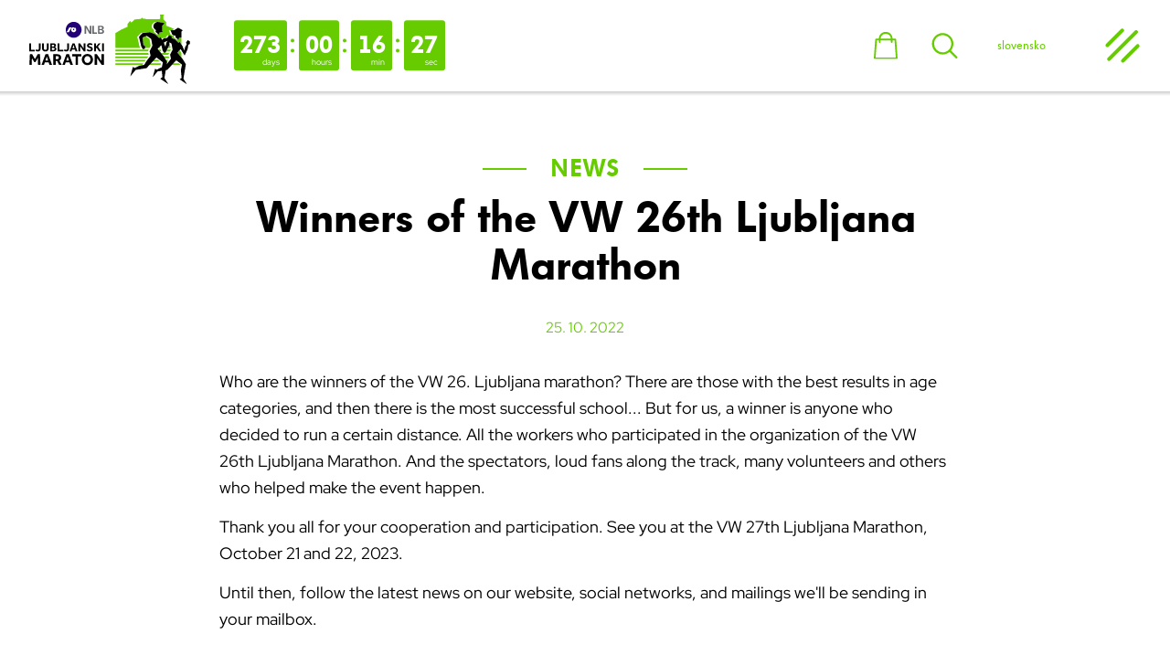

--- FILE ---
content_type: text/html; charset=UTF-8
request_url: https://ljubljanskimaraton.si/en/news/winners-of-the-vw-26th-ljubljana-marathon
body_size: 7461
content:
<!DOCTYPE html>
<html class="no-js chrome webkit webkit bv_131 p_mac news lang_en ljv24" lang="en">
    <head>
        
		<meta charset="utf-8">
			<meta http-equiv="X-UA-Compatible" content="IE=edge,chrome=1">
			<meta name="viewport" content="width=device-width,user-scalable=yes,initial-scale=1.0">
			<meta name="mobile-web-app-capable" content="yes">
			<meta name="apple-mobile-web-app-capable" content="yes">
			<meta name="apple-mobile-web-app-title" content="EMPTY_VALUE">
			<meta name="apple-mobile-web-app-status-bar-style" content="black">
			<meta name="format-detection" content="telephone=no">
			<meta name="SKYPE_TOOLBAR" content="SKYPE_TOOLBAR_PARSER_COMPATIBLE" />
<meta name="keywords" content="Ljubljana marathon, marathon, half marathon, school run, fun run, lumpi run, garmin run, running event, running expo, Ljubljana, 10km run, lm, information for runners" />
<meta name="description" content="Who are the winners of the VW 26. Ljubljana marathon? There are those with the best results in age categories, and then there is the most successful school... But for us, a winner is anyone who decided to run a certain distance. All the workers who..." />
<meta property="og:title" content=" Winners of the VW 26th Ljubljana Marathon | News | NLB Ljubljana marathon" />
<meta property="og:description" content="Who are the winners of the VW 26. Ljubljana marathon? There are those with the best results in age categories, and then there is the most successful school... But for us, a winner is anyone who decided to run a certain distance. All the workers who..." />
<meta property="og:url" content="https://ljubljanskimaraton.si/en/news/winners-of-the-vw-26th-ljubljana-marathon" />
<meta property="og:image" content="https://ljubljanskimaraton.si/img/w1200-h628-c1200x628/upload/gallery/439/lj-maraton_23-10-2022_foto-damjan-koncar_-07018.jpg" /><title> Winners of the VW 26th Ljubljana Marathon | News | NLB Ljubljana marathon</title>
<meta name="keywords" content="Ljubljana marathon, marathon, half marathon, school run, fun run, lumpi run, garmin run, running event, running expo, Ljubljana, 10km run, lm, information for runners" />
<meta name="description" content="Who are the winners of the VW 26. Ljubljana marathon? There are those with the best results in age categories, and then there is the most successful school... But for us, a winner is anyone who decided to run a certain distance. All the workers who..." />
<meta property="og:title" content=" Winners of the VW 26th Ljubljana Marathon | News | NLB Ljubljana marathon" />
<meta property="og:description" content="Who are the winners of the VW 26. Ljubljana marathon? There are those with the best results in age categories, and then there is the most successful school... But for us, a winner is anyone who decided to run a certain distance. All the workers who..." />
<meta property="og:url" content="https://ljubljanskimaraton.si/en/news/winners-of-the-vw-26th-ljubljana-marathon" />
<meta property="og:image" content="https://ljubljanskimaraton.si/img/w1200-h628-c1200x628/upload/gallery/439/lj-maraton_23-10-2022_foto-damjan-koncar_-07018.jpg" /><link rel="apple-touch-icon" sizes="180x180" href="/images/favicon/apple-touch-icon.png">
				<link rel="icon" type="image/png" sizes="32x32" href="/images/favicon/favicon-32x32.png">
				<link rel="icon" type="image/png" sizes="16x16" href="/images/favicon/favicon-16x16.png">
				<link rel="manifest" href="/images/favicon/site.webmanifest">
				<link rel="mask-icon" href="/images/favicon/safari-pinned-tab.svg" color="#72be44">
				<link rel="shortcut icon" href="/images/favicon/favicon.ico">
				<meta name="msapplication-TileColor" content="#ffffff">
				<meta name="msapplication-config" content="/images/favicon/browserconfig.xml">
				<meta name="theme-color" content="#ffffff"><link rel="canonical" href="https://ljubljanskimaraton.si/en/news/winners-of-the-vw-26th-ljubljana-marathon" /><link rel="stylesheet" href="/css/style.1737974065355.css?v18">
<link rel="stylesheet" type="text/css" href="https://fonts.googleapis.com/css?family=Bebas+Neue|Red+Hat+Display:400,400i,700,900&display=swap&subset=latin-ext?v2" />
<link rel="stylesheet" type="text/css" href="/css/style-news.1706264999355.css?v2" />
<link rel="stylesheet" type="text/css" href="/css/style-cookies.1756733220355.css?v2" /><script>
	var _paq = window._paq = window._paq || [];
_paq.push(['requireCookieConsent']);
			_paq.push(['disableCookies']);
			_paq.push(['HeatmapSessionRecording::disable']);
_paq.push(['setDoNotTrack', true]);
		_paq.push(['trackPageView']);
		_paq.push(['enableLinkTracking']);
		
		
		(function() {
			var u='//stats.ljubljanskimaraton.si/';
			_paq.push(['setTrackerUrl', u+'matomo.php']);
			_paq.push(['setSiteId', '1']);
			
			var d=document, g=d.createElement('script'), s=d.getElementsByTagName('script')[0];
			g.async=true; g.src=u+'matomo.js'; s.parentNode.insertBefore(g,s);
		})();
	</script>		
		<meta name="google-site-verification" content="D1WGGgriBqfrcM7dC06agY6UtNI2GD7yIxbUPvyUy2k" />

		
    </head><body class="disableAnimations" >


	<div class="masterWrapper">
		<style>

.subpageContent img {
	display: inline-block;
}

</style>

<div class="masterWrapper__body"><div class="header wrapper header__bgColor">
<style>

.subMenu__item--different {
	color: #5864BF;
	transition: color 0.6s;
}
.subMenu__item--different:hover {
	color: #FFFFFF;
}

.menuItems__wrapp--groupTeki .menuItems__wrapp {
	width: 100%;
}
.menuItems__main .menuItems__wrapp--groupTeki .menuItems__wrapp:last-child {
	opacity: 1 !important;
}

.subMenu__item--solski {
	margin-left: 1.5em;
}

.subMenu__item--solski a {
	font-size: 0.85em;
}

@media (min-width: 65em) {
	
	.menuItems__wrapp--groupTeki .menuItems__wrapp:nth-child(2) {
		margin-top: 6em;
	}
	
	.menuWrapperOuter {
		font-size: 0.9em;
	}
	
	.menuWrapper__group.menuWrapper__group--first .menuItems__main {
		padding-right: 2.75em;
	}
}

@media (min-width: 90em) {
	
	.menuItems__wrapp .menuItem--main {
		font-size: 2.2em;
	}
}


</style>

	<div class="header__wrapper" >
		
		<a class="main_logo" href="/en/" ><img src="/images/nlb-lj-maraton_logop.svg" alt="NLB Ljubljanski maraton" class="main_logo--p"><img src="/images/nlb-lj-maraton_logon.svg" alt="NLB Ljubljanski maraton" class="main_logo--n"></a><div class="header__countdown" >
<div class="countdown__timer" id="countdown472132618a18446e16f93f8d9ae546ce4d472912">
	<div class="countdown">
		<div class="timer">
		<div class="timer__set days">
	<div class="number">%D</div>
	<div class="info">days</div>
</div>
<div class="timer__set hours">
	<div class="number">%H</div>
	<div class="info">hours</div>
</div>
<div class="timer__set minutes">
	<div class="number">%M</div>
	<div class="info">min</div>
</div><div class="timer__set seconds">
	<div class="number">%S</div>
	<div class="info">sec</div>
</div>		</div>
	</div>
</div>

</div><div class="headerUtils" ><div class="header__signUp"><a href="https://registration.ljubljanskimaraton.si/en/all.html" target="_blank" class="b b--green b--fontHeadline" id="btn_c5bc73aafa11517a017fc5ae774c6ec44031adb2">
					<span>Registration</span>
				</a><a href="https://registration.ljubljanskimaraton.si/en/my-account.html" target="_blank" class="b b--green b--fontHeadline" id="btn_8d2089ac42b88fb76e2a11563409387218c83c6c">
					<span>My account</span>
				</a></div><a class="menuIcon menuIcon--shop " href="/en/bag" data-tooltip="Bag" >
							<div class="icon ">
			<div class="pfw">
				<svg>
					<use xlink:href="/images/sprite.128.svg#kosarica"></use>
				</svg>
			</div>
		</div>
							</a><a class="menuIcon menuIcon--search " href="/en/search" data-tooltip="Search" >
						<div class="icon ">
			<div class="pfw">
				<svg>
					<use xlink:href="/images/sprite.128.svg#search"></use>
				</svg>
			</div>
		</div>
						</a></div><div class="languageSelect languageSelect--top" ><a href="/" class="singleLang " >slovensko</a></div><div class="menuTrigger" id="menuTrigger" data-tooltip="Menu" >
					<div class="icon ">
			<div class="pfw">
				<svg>
					<use xlink:href="/images/sprite.128.svg#menu"></use>
				</svg>
			</div>
		</div>
						<div class="menuTrigger__itemWrapper">
							<div class="menuTrigger__item menuTrigger__item--1" ></div>
							<div class="menuTrigger__item menuTrigger__item--2" ></div>
							<div class="menuTrigger__item menuTrigger__item--3" ></div>
						</div>
					</div>		
	</div>
	
	<div class="header__menu" ><div class="menuWrapperOuter" ><div class="menuWrapper" ><div class="menuWrapper__group menuWrapper__group--first" ><div class="menuItems__main" ><div class="menuItems__wrapp menuItems__wrapp--homeBtn" ><div class="menuItems__subMenu" ><a class="subMenu__item" href="/en/" >
										Home
									</a></div></div><div class="menuItems__wrapp" ><div class="menuItem menuItem--main" data-submenu="the-races" >
													<span >The Races</span>
													<div class="icon arrow">
			<div class="pfw">
				<svg>
					<use xlink:href="/images/sprite.128.svg#arrow"></use>
				</svg>
			</div>
		</div>
												</div><div class="subMenu__dekstop" ><div class="subMenu__item " >
																<a href="/en/marathon"  >Heineken 0.0 Marathon</a>
															</div><div class="subMenu__item " >
																<a href="/en/half-marathon"  >Half marathon Generali ZAME</a>
															</div><div class="subMenu__item " >
																<a href="/en/garmin-10-km-run"  >GARMIN 10km run </a>
															</div><div class="subMenu__item " >
																<a href="/en/vita-kids-run"  >VITA Kids run</a>
															</div></div></div><div class="menuItems__wrapp menuItems__wrapp--biggerMargin" ><div class="menuItems__subMenu" ><div class="subMenu__item " >
														<a href="https://registration.ljubljanskimaraton.si/en/all.html"  target="_blank"  >Registration</a>
													</div><div class="subMenu__item " >
														<a href="https://registration.ljubljanskimaraton.si/en/stats.html"  target="_blank"  >Registration statistics</a>
													</div><div class="subMenu__item " >
														<a href="https://registration.ljubljanskimaraton.si/en/registrations.html"  target="_blank"  >Registration overview</a>
													</div><div class="subMenu__item " >
														<a href="/en/running-trails"  >Running trails in Ljubljana</a>
													</div><div class="subMenu__item " >
														<a href="/en/running-center"  >Running center</a>
													</div></div></div><div class="menuItems__wrapp menuItems__wrapp--biggerMargin" ><div class="menuItems__subMenu" ><div class="subMenu__item " >
														<a href="/en/results"  >Results</a>
													</div><div class="subMenu__item subMenu__item--active" >
														<a href="/en/news"  >News</a>
													</div><div class="subMenu__item " >
														<a href="/en/gallery"  >Gallery</a>
													</div><div class="subMenu__item " >
														<a href="/en/running-expo"  >Running Expo</a>
													</div><div class="subMenu__item  subMenu__item--shop" >
															<a href="/en/shop"  >
																(Outlet) Store<div class="icon kosarica">
			<div class="pfw">
				<svg>
					<use xlink:href="/images/sprite.128.svg#kosarica"></use>
				</svg>
			</div>
		</div>
															</a>
														</div></div></div></div></div><div class="menuWrapper__group menuWrapper__group--second" ><div class="menuItems__second" ><div class="menuItems__subMenu" ><div class="subMenu__item " >
									<a href="/en/welcome-to-ljubljana"  >Discover Slovenia</a>
								</div><div class="subMenu__item " >
									<a href="/en/discover-slovenia"  >Welcome to Ljubljana</a>
								</div><div class="subMenu__item " >
									<a href="/en/where-to-sleep"  >Looking for accomodation?</a>
								</div><div class="subMenu__item " >
									<a href="/en/history"  >Ljubljana Marathon History</a>
								</div><div class="subMenu__item " >
									<a href="/en/european-students-run-runners4all"  >Runners4All (European students run)</a>
								</div><div class="subMenu__item " >
									<a href="/en/sustainbility"  >Sustainability</a>
								</div><div class="subMenu__item " >
									<a href="/en/sponsors"  >Sponsors</a>
								</div><div class="subMenu__item " >
									<a href="/en/sponsorships"  >Sponsorships</a>
								</div><div class="subMenu__item " >
									<a href="/en/for-media"  >For media</a>
								</div><div class="subMenu__item " >
									<a href="/en/contact"  >Contact</a>
								</div></div></div><div class="menuItems__terc" ><div class="subMenu__item " >
									<a href="/en/general-terms-and-conditions"  >General terms and conditions</a>
								</div><div class="subMenu__item " >
									<a href="/en/cookie-policy"  >Cookie Policy</a>
								</div><div class="subMenu__item " >
									<a href="/en/privacy-notice"  >Privacy notice</a>
								</div></div></div><div class="menuWrapper__group menuWrapper__group--third" ><div class="menu__contactInfo" >
							<p><a href="/cdn-cgi/l/email-protection#cfa6a1a9a08fa3a5baada3a5aea1bca4a6a2aebdaebba0a1e1bca6"><span class="__cf_email__" data-cfemail="642d2a222b24282e3126282e252a372f2d29253625302b2a4a372d">[email&#160;protected]</span></a></p></div></div></div><div class="menuItem__level2 " data-submenu="the-races" ><div class="menuItem__level2Inner" ><div class="subMenu__item subMenu__item--back" >
																				<div class="icon arrow">
			<div class="pfw">
				<svg>
					<use xlink:href="/images/sprite.128.svg#arrow"></use>
				</svg>
			</div>
		</div>
																			</div><div class="subMenu__item " >
																<a href="/en/marathon"  >Heineken 0.0 Marathon</a>
															</div><div class="subMenu__item " >
																<a href="/en/half-marathon"  >Half marathon Generali ZAME</a>
															</div><div class="subMenu__item " >
																<a href="/en/garmin-10-km-run"  >GARMIN 10km run </a>
															</div><div class="subMenu__item " >
																<a href="/en/vita-kids-run"  >VITA Kids run</a>
															</div></div></div></div></div>	
</div>


<div class="wrapper wrapper__noHeadline">
			<div class="wrapper__inner"><div class="main__titleWrapp main__titleWrapp--subpageMargin main__titleWrapp--limit" ><div class="main__title" ><div class="main__titleWrap" ><h4 class="sectionSubTitle" ><span><a href="/en/news" >news</a></span></h3><h1 class="sectionTitle sectionTitle--singleNews h2" > Winners of the VW 26th Ljubljana Marathon</h1><div class="news__dateAndType" ><div class="news__date" >25. 10. 2022</div></div></div></div></div><div class="subpageContent contentStyle contentStyle--limit" ><p>Who are the winners of the VW 26. Ljubljana marathon? There are those with the best results in age categories, and then there is the most successful school... But for us, a winner is anyone who decided to run a certain distance. All the workers who participated in the organization of the VW 26th Ljubljana Marathon. And the spectators, loud fans along the track, many volunteers and others who helped make the event happen.&nbsp;</p>

<p>Thank you all for your cooperation and participation. See you at the VW 27th Ljubljana Marathon, October 21 and 22, 2023.</p>

<p>Until then, follow the latest news on our website, social networks, and mailings we'll be sending in your mailbox.</p>
</div></div><div class="wrapper__content" ><br><br><div class="article__galleryWrapper"><div class="article__gallery article__gallery--news inlineGallery"><a class="article__galleryImage article__galleryImage--masonry" href="/upload/gallery/439/lj-maraton_23-10-2022_foto-damjan-koncar_-08072.jpg" data-fancybox="gallery_439" data-type="image"  >
									<img src="/img/w700/upload/gallery/439/lj-maraton_23-10-2022_foto-damjan-koncar_-08072.jpg" alt="Nedelja, 23. oktober 2022, 42, 21 in 10 km" />
								</a><a class="article__galleryImage article__galleryImage--masonry" href="/upload/gallery/439/lj-maraton_23-10-2022_foto-damjan-koncar_-08107.jpg" data-fancybox="gallery_439" data-type="image"  >
									<img src="/img/w700/upload/gallery/439/lj-maraton_23-10-2022_foto-damjan-koncar_-08107.jpg" alt="Nedelja, 23. oktober 2022, 42, 21 in 10 km" />
								</a><a class="article__galleryImage article__galleryImage--masonry" href="/upload/gallery/439/lj-maraton_23-10-2022_foto-damjan-koncar_-08120.jpg" data-fancybox="gallery_439" data-type="image"  >
									<img src="/img/w700/upload/gallery/439/lj-maraton_23-10-2022_foto-damjan-koncar_-08120.jpg" alt="Nedelja, 23. oktober 2022, 42, 21 in 10 km" />
								</a><a class="article__galleryImage article__galleryImage--masonry" href="/upload/gallery/439/lj-maraton_23-10-2022_foto-damjan-koncar_-08121.jpg" data-fancybox="gallery_439" data-type="image"  >
									<img src="/img/w700/upload/gallery/439/lj-maraton_23-10-2022_foto-damjan-koncar_-08121.jpg" alt="Nedelja, 23. oktober 2022, 42, 21 in 10 km" />
								</a><a class="article__galleryImage article__galleryImage--masonry" href="/upload/gallery/439/lj-maraton_23-10-2022_foto-damjan-koncar_-08156.jpg" data-fancybox="gallery_439" data-type="image"  >
									<img src="/img/w700/upload/gallery/439/lj-maraton_23-10-2022_foto-damjan-koncar_-08156.jpg" alt="Nedelja, 23. oktober 2022, 42, 21 in 10 km" />
								</a><a class="article__galleryImage article__galleryImage--masonry" href="/upload/gallery/439/lj-maraton_23-10-2022_foto-damjan-koncar_-08166.jpg" data-fancybox="gallery_439" data-type="image"  >
									<img src="/img/w700/upload/gallery/439/lj-maraton_23-10-2022_foto-damjan-koncar_-08166.jpg" alt="Nedelja, 23. oktober 2022, 42, 21 in 10 km" />
								</a><a class="article__galleryImage article__galleryImage--masonry" href="/upload/gallery/439/lj-maraton_23-10-2022_foto-damjan-koncar_-08172.jpg" data-fancybox="gallery_439" data-type="image"  >
									<img src="/img/w700/upload/gallery/439/lj-maraton_23-10-2022_foto-damjan-koncar_-08172.jpg" alt="Nedelja, 23. oktober 2022, 42, 21 in 10 km" />
								</a><a class="article__galleryImage article__galleryImage--masonry" href="/upload/gallery/439/lj-maraton_23-10-2022_foto-damjan-koncar_-08175.jpg" data-fancybox="gallery_439" data-type="image"  >
									<img src="/img/w700/upload/gallery/439/lj-maraton_23-10-2022_foto-damjan-koncar_-08175.jpg" alt="Nedelja, 23. oktober 2022, 42, 21 in 10 km" />
								</a><a class="article__galleryImage article__galleryImage--masonry" href="/upload/gallery/439/lj-maraton_23-10-2022_foto-damjan-koncar_-08177.jpg" data-fancybox="gallery_439" data-type="image"  >
									<img src="/img/w700/upload/gallery/439/lj-maraton_23-10-2022_foto-damjan-koncar_-08177.jpg" alt="Nedelja, 23. oktober 2022, 42, 21 in 10 km" />
								</a><a class="article__galleryImage article__galleryImage--masonry" href="/upload/gallery/439/lj-maraton_23-10-2022_foto-damjan-koncar_-08183.jpg" data-fancybox="gallery_439" data-type="image"  >
									<img src="/img/w700/upload/gallery/439/lj-maraton_23-10-2022_foto-damjan-koncar_-08183.jpg" alt="Nedelja, 23. oktober 2022, 42, 21 in 10 km" />
								</a><a class="article__galleryImage article__galleryImage--masonry" href="/upload/gallery/439/lj-maraton_23-10-2022_foto-damjan-koncar_-08186.jpg" data-fancybox="gallery_439" data-type="image"  >
									<img src="/img/w700/upload/gallery/439/lj-maraton_23-10-2022_foto-damjan-koncar_-08186.jpg" alt="Nedelja, 23. oktober 2022, 42, 21 in 10 km" />
								</a><a class="article__galleryImage article__galleryImage--masonry" href="/upload/gallery/439/lj-maraton_23-10-2022_foto-damjan-koncar_-08202.jpg" data-fancybox="gallery_439" data-type="image"  >
									<img src="/img/w700/upload/gallery/439/lj-maraton_23-10-2022_foto-damjan-koncar_-08202.jpg" alt="Nedelja, 23. oktober 2022, 42, 21 in 10 km" />
								</a><a class="article__galleryImage article__galleryImage--masonry" href="/upload/gallery/439/lj-maraton_23-10-2022_foto-damjan-koncar_-08219.jpg" data-fancybox="gallery_439" data-type="image"  >
									<img src="/img/w700/upload/gallery/439/lj-maraton_23-10-2022_foto-damjan-koncar_-08219.jpg" alt="Nedelja, 23. oktober 2022, 42, 21 in 10 km" />
								</a><a class="article__galleryImage article__galleryImage--masonry" href="/upload/gallery/439/lj-maraton_23-10-2022_foto-damjan-koncar_-08246.jpg" data-fancybox="gallery_439" data-type="image"  >
									<img src="/img/w700/upload/gallery/439/lj-maraton_23-10-2022_foto-damjan-koncar_-08246.jpg" alt="Nedelja, 23. oktober 2022, 42, 21 in 10 km" />
								</a><a class="article__galleryImage article__galleryImage--masonry" href="/upload/gallery/439/lj-maraton_23-10-2022_foto-damjan-koncar_-08255.jpg" data-fancybox="gallery_439" data-type="image"  >
									<img src="/img/w700/upload/gallery/439/lj-maraton_23-10-2022_foto-damjan-koncar_-08255.jpg" alt="Nedelja, 23. oktober 2022, 42, 21 in 10 km" />
								</a><a class="article__galleryImage article__galleryImage--masonry" href="/upload/gallery/439/lj-maraton_23-10-2022_foto-damjan-koncar_-08273.jpg" data-fancybox="gallery_439" data-type="image"  >
									<img src="/img/w700/upload/gallery/439/lj-maraton_23-10-2022_foto-damjan-koncar_-08273.jpg" alt="Nedelja, 23. oktober 2022, 42, 21 in 10 km" />
								</a><a class="article__galleryImage article__galleryImage--masonry" href="/upload/gallery/439/lj-maraton_23-10-2022_foto-damjan-koncar_-08280.jpg" data-fancybox="gallery_439" data-type="image"  >
									<img src="/img/w700/upload/gallery/439/lj-maraton_23-10-2022_foto-damjan-koncar_-08280.jpg" alt="Nedelja, 23. oktober 2022, 42, 21 in 10 km" />
								</a><a class="article__galleryImage article__galleryImage--masonry" href="/upload/gallery/439/lj-maraton_23-10-2022_foto-damjan-koncar_-08289.jpg" data-fancybox="gallery_439" data-type="image"  >
									<img src="/img/w700/upload/gallery/439/lj-maraton_23-10-2022_foto-damjan-koncar_-08289.jpg" alt="Nedelja, 23. oktober 2022, 42, 21 in 10 km" />
								</a><a class="article__galleryImage article__galleryImage--masonry" href="/upload/gallery/439/lj-maraton_23-10-2022_foto-damjan-koncar_-08292.jpg" data-fancybox="gallery_439" data-type="image"  >
									<img src="/img/w700/upload/gallery/439/lj-maraton_23-10-2022_foto-damjan-koncar_-08292.jpg" alt="Nedelja, 23. oktober 2022, 42, 21 in 10 km" />
								</a><a class="article__galleryImage article__galleryImage--masonry" href="/upload/gallery/439/lj-maraton_23-10-2022_foto-damjan-koncar_-08298.jpg" data-fancybox="gallery_439" data-type="image"  >
									<img src="/img/w700/upload/gallery/439/lj-maraton_23-10-2022_foto-damjan-koncar_-08298.jpg" alt="Nedelja, 23. oktober 2022, 42, 21 in 10 km" />
								</a><a class="article__galleryImage article__galleryImage--masonry" href="/upload/gallery/439/lj-maraton_23-10-2022_foto-damjan-koncar_-08300.jpg" data-fancybox="gallery_439" data-type="image"  >
									<img src="/img/w700/upload/gallery/439/lj-maraton_23-10-2022_foto-damjan-koncar_-08300.jpg" alt="Nedelja, 23. oktober 2022, 42, 21 in 10 km" />
								</a><a class="article__galleryImage article__galleryImage--masonry" href="/upload/gallery/439/lj-maraton_23-10-2022_foto-damjan-koncar_-08306.jpg" data-fancybox="gallery_439" data-type="image"  >
									<img src="/img/w700/upload/gallery/439/lj-maraton_23-10-2022_foto-damjan-koncar_-08306.jpg" alt="Nedelja, 23. oktober 2022, 42, 21 in 10 km" />
								</a><a class="article__galleryImage article__galleryImage--masonry" href="/upload/gallery/439/lj-maraton_23-10-2022_foto-damjan-koncar_-08312.jpg" data-fancybox="gallery_439" data-type="image"  >
									<img src="/img/w700/upload/gallery/439/lj-maraton_23-10-2022_foto-damjan-koncar_-08312.jpg" alt="Nedelja, 23. oktober 2022, 42, 21 in 10 km" />
								</a><a class="article__galleryImage article__galleryImage--masonry" href="/upload/gallery/439/lj-maraton_23-10-2022_foto-damjan-koncar_-08318.jpg" data-fancybox="gallery_439" data-type="image"  >
									<img src="/img/w700/upload/gallery/439/lj-maraton_23-10-2022_foto-damjan-koncar_-08318.jpg" alt="Nedelja, 23. oktober 2022, 42, 21 in 10 km" />
								</a><a class="article__galleryImage article__galleryImage--masonry" href="/upload/gallery/439/lj-maraton_23-10-2022_foto-damjan-koncar_-08321.jpg" data-fancybox="gallery_439" data-type="image"  >
									<img src="/img/w700/upload/gallery/439/lj-maraton_23-10-2022_foto-damjan-koncar_-08321.jpg" alt="Nedelja, 23. oktober 2022, 42, 21 in 10 km" />
								</a><a class="article__galleryImage article__galleryImage--masonry" href="/upload/gallery/439/lj-maraton_23-10-2022_foto-damjan-koncar_-08325.jpg" data-fancybox="gallery_439" data-type="image"  >
									<img src="/img/w700/upload/gallery/439/lj-maraton_23-10-2022_foto-damjan-koncar_-08325.jpg" alt="Nedelja, 23. oktober 2022, 42, 21 in 10 km" />
								</a><a class="article__galleryImage article__galleryImage--masonry" href="/upload/gallery/439/lj-maraton_23-10-2022_foto-damjan-koncar_-08334.jpg" data-fancybox="gallery_439" data-type="image"  >
									<img src="/img/w700/upload/gallery/439/lj-maraton_23-10-2022_foto-damjan-koncar_-08334.jpg" alt="Nedelja, 23. oktober 2022, 42, 21 in 10 km" />
								</a><a class="article__galleryImage article__galleryImage--masonry" href="/upload/gallery/439/lj-maraton_23-10-2022_foto-damjan-koncar_-08342.jpg" data-fancybox="gallery_439" data-type="image"  >
									<img src="/img/w700/upload/gallery/439/lj-maraton_23-10-2022_foto-damjan-koncar_-08342.jpg" alt="Nedelja, 23. oktober 2022, 42, 21 in 10 km" />
								</a><a class="article__galleryImage article__galleryImage--masonry" href="/upload/gallery/439/lj-maraton_23-10-2022_foto-damjan-koncar_-08349.jpg" data-fancybox="gallery_439" data-type="image"  >
									<img src="/img/w700/upload/gallery/439/lj-maraton_23-10-2022_foto-damjan-koncar_-08349.jpg" alt="Nedelja, 23. oktober 2022, 42, 21 in 10 km" />
								</a><a class="article__galleryImage article__galleryImage--masonry" href="/upload/gallery/439/lj-maraton_23-10-2022_foto-damjan-koncar_-08362.jpg" data-fancybox="gallery_439" data-type="image"  >
									<img src="/img/w700/upload/gallery/439/lj-maraton_23-10-2022_foto-damjan-koncar_-08362.jpg" alt="Nedelja, 23. oktober 2022, 42, 21 in 10 km" />
								</a><a class="article__galleryImage article__galleryImage--masonry" href="/upload/gallery/439/lj-maraton_23-10-2022_foto-damjan-koncar_-08365.jpg" data-fancybox="gallery_439" data-type="image"  >
									<img src="/img/w700/upload/gallery/439/lj-maraton_23-10-2022_foto-damjan-koncar_-08365.jpg" alt="Nedelja, 23. oktober 2022, 42, 21 in 10 km" />
								</a><a class="article__galleryImage article__galleryImage--masonry" href="/upload/gallery/439/lj-maraton_23-10-2022_foto-damjan-koncar_-08366.jpg" data-fancybox="gallery_439" data-type="image"  >
									<img src="/img/w700/upload/gallery/439/lj-maraton_23-10-2022_foto-damjan-koncar_-08366.jpg" alt="Nedelja, 23. oktober 2022, 42, 21 in 10 km" />
								</a><a class="article__galleryImage article__galleryImage--masonry" href="/upload/gallery/439/lj-maraton_23-10-2022_foto-damjan-koncar_-08369.jpg" data-fancybox="gallery_439" data-type="image"  >
									<img src="/img/w700/upload/gallery/439/lj-maraton_23-10-2022_foto-damjan-koncar_-08369.jpg" alt="Nedelja, 23. oktober 2022, 42, 21 in 10 km" />
								</a><a class="article__galleryImage article__galleryImage--masonry" href="/upload/gallery/439/lj-maraton_23-10-2022_foto-damjan-koncar_-08371.jpg" data-fancybox="gallery_439" data-type="image"  >
									<img src="/img/w700/upload/gallery/439/lj-maraton_23-10-2022_foto-damjan-koncar_-08371.jpg" alt="Nedelja, 23. oktober 2022, 42, 21 in 10 km" />
								</a><a class="article__galleryImage article__galleryImage--masonry" href="/upload/gallery/439/lj-maraton_23-10-2022_foto-damjan-koncar_-08373.jpg" data-fancybox="gallery_439" data-type="image"  >
									<img src="/img/w700/upload/gallery/439/lj-maraton_23-10-2022_foto-damjan-koncar_-08373.jpg" alt="Nedelja, 23. oktober 2022, 42, 21 in 10 km" />
								</a><a class="article__galleryImage article__galleryImage--masonry" href="/upload/gallery/439/lj-maraton_23-10-2022_foto-damjan-koncar_-08375.jpg" data-fancybox="gallery_439" data-type="image"  >
									<img src="/img/w700/upload/gallery/439/lj-maraton_23-10-2022_foto-damjan-koncar_-08375.jpg" alt="Nedelja, 23. oktober 2022, 42, 21 in 10 km" />
								</a><a class="article__galleryImage article__galleryImage--masonry" href="/upload/gallery/439/lj-maraton_23-10-2022_foto-damjan-koncar_-08378.jpg" data-fancybox="gallery_439" data-type="image"  >
									<img src="/img/w700/upload/gallery/439/lj-maraton_23-10-2022_foto-damjan-koncar_-08378.jpg" alt="Nedelja, 23. oktober 2022, 42, 21 in 10 km" />
								</a><a class="article__galleryImage article__galleryImage--masonry" href="/upload/gallery/439/lj-maraton_23-10-2022_foto-damjan-koncar_-08380.jpg" data-fancybox="gallery_439" data-type="image"  >
									<img src="/img/w700/upload/gallery/439/lj-maraton_23-10-2022_foto-damjan-koncar_-08380.jpg" alt="Nedelja, 23. oktober 2022, 42, 21 in 10 km" />
								</a><a class="article__galleryImage article__galleryImage--masonry" href="/upload/gallery/439/lj-maraton_23-10-2022_foto-damjan-koncar_-08382.jpg" data-fancybox="gallery_439" data-type="image"  >
									<img src="/img/w700/upload/gallery/439/lj-maraton_23-10-2022_foto-damjan-koncar_-08382.jpg" alt="Nedelja, 23. oktober 2022, 42, 21 in 10 km" />
								</a><a class="article__galleryImage article__galleryImage--masonry" href="/upload/gallery/439/lj-maraton_23-10-2022_foto-damjan-koncar_-08385.jpg" data-fancybox="gallery_439" data-type="image"  >
									<img src="/img/w700/upload/gallery/439/lj-maraton_23-10-2022_foto-damjan-koncar_-08385.jpg" alt="Nedelja, 23. oktober 2022, 42, 21 in 10 km" />
								</a><a class="article__galleryImage article__galleryImage--masonry" href="/upload/gallery/439/lj-maraton_23-10-2022_foto-damjan-koncar_-08388.jpg" data-fancybox="gallery_439" data-type="image"  >
									<img src="/img/w700/upload/gallery/439/lj-maraton_23-10-2022_foto-damjan-koncar_-08388.jpg" alt="Nedelja, 23. oktober 2022, 42, 21 in 10 km" />
								</a><a class="article__galleryImage article__galleryImage--masonry" href="/upload/gallery/439/lj-maraton_23-10-2022_foto-damjan-koncar_-08403.jpg" data-fancybox="gallery_439" data-type="image"  >
									<img src="/img/w700/upload/gallery/439/lj-maraton_23-10-2022_foto-damjan-koncar_-08403.jpg" alt="Nedelja, 23. oktober 2022, 42, 21 in 10 km" />
								</a><a class="article__galleryImage article__galleryImage--masonry" href="/upload/gallery/439/lj-maraton_23-10-2022_foto-damjan-koncar_-08409.jpg" data-fancybox="gallery_439" data-type="image"  >
									<img src="/img/w700/upload/gallery/439/lj-maraton_23-10-2022_foto-damjan-koncar_-08409.jpg" alt="Nedelja, 23. oktober 2022, 42, 21 in 10 km" />
								</a><a class="article__galleryImage article__galleryImage--masonry" href="/upload/gallery/439/lj-maraton_23-10-2022_foto-damjan-koncar_-08416.jpg" data-fancybox="gallery_439" data-type="image"  >
									<img src="/img/w700/upload/gallery/439/lj-maraton_23-10-2022_foto-damjan-koncar_-08416.jpg" alt="Nedelja, 23. oktober 2022, 42, 21 in 10 km" />
								</a><a class="article__galleryImage article__galleryImage--masonry" href="/upload/gallery/439/lj-maraton_23-10-2022_foto-damjan-koncar_-08420.jpg" data-fancybox="gallery_439" data-type="image"  >
									<img src="/img/w700/upload/gallery/439/lj-maraton_23-10-2022_foto-damjan-koncar_-08420.jpg" alt="Nedelja, 23. oktober 2022, 42, 21 in 10 km" />
								</a><a class="article__galleryImage article__galleryImage--masonry" href="/upload/gallery/439/lj-maraton_23-10-2022_foto-damjan-koncar_-08422.jpg" data-fancybox="gallery_439" data-type="image"  >
									<img src="/img/w700/upload/gallery/439/lj-maraton_23-10-2022_foto-damjan-koncar_-08422.jpg" alt="Nedelja, 23. oktober 2022, 42, 21 in 10 km" />
								</a><a class="article__galleryImage article__galleryImage--masonry" href="/upload/gallery/439/lj-maraton_23-10-2022_foto-damjan-koncar_-08427.jpg" data-fancybox="gallery_439" data-type="image"  >
									<img src="/img/w700/upload/gallery/439/lj-maraton_23-10-2022_foto-damjan-koncar_-08427.jpg" alt="Nedelja, 23. oktober 2022, 42, 21 in 10 km" />
								</a><a class="article__galleryImage article__galleryImage--masonry" href="/upload/gallery/439/lj-maraton_23-10-2022_foto-damjan-koncar_-08433.jpg" data-fancybox="gallery_439" data-type="image"  >
									<img src="/img/w700/upload/gallery/439/lj-maraton_23-10-2022_foto-damjan-koncar_-08433.jpg" alt="Nedelja, 23. oktober 2022, 42, 21 in 10 km" />
								</a><a class="article__galleryImage article__galleryImage--masonry" href="/upload/gallery/439/lj-maraton_23-10-2022_foto-damjan-koncar_-08434.jpg" data-fancybox="gallery_439" data-type="image"  >
									<img src="/img/w700/upload/gallery/439/lj-maraton_23-10-2022_foto-damjan-koncar_-08434.jpg" alt="Nedelja, 23. oktober 2022, 42, 21 in 10 km" />
								</a><a class="article__galleryImage article__galleryImage--masonry" href="/upload/gallery/439/lj-maraton_23-10-2022_foto-damjan-koncar_-08444.jpg" data-fancybox="gallery_439" data-type="image"  >
									<img src="/img/w700/upload/gallery/439/lj-maraton_23-10-2022_foto-damjan-koncar_-08444.jpg" alt="Nedelja, 23. oktober 2022, 42, 21 in 10 km" />
								</a><a class="article__galleryImage article__galleryImage--masonry" href="/upload/gallery/439/lj-maraton_23-10-2022_foto-damjan-koncar_-08446.jpg" data-fancybox="gallery_439" data-type="image"  >
									<img src="/img/w700/upload/gallery/439/lj-maraton_23-10-2022_foto-damjan-koncar_-08446.jpg" alt="Nedelja, 23. oktober 2022, 42, 21 in 10 km" />
								</a><a class="article__galleryImage article__galleryImage--masonry" href="/upload/gallery/439/lj-maraton_23-10-2022_foto-damjan-koncar_-08447.jpg" data-fancybox="gallery_439" data-type="image"  >
									<img src="/img/w700/upload/gallery/439/lj-maraton_23-10-2022_foto-damjan-koncar_-08447.jpg" alt="Nedelja, 23. oktober 2022, 42, 21 in 10 km" />
								</a><a class="article__galleryImage article__galleryImage--masonry" href="/upload/gallery/439/lj-maraton_23-10-2022_foto-damjan-koncar_-08448.jpg" data-fancybox="gallery_439" data-type="image"  >
									<img src="/img/w700/upload/gallery/439/lj-maraton_23-10-2022_foto-damjan-koncar_-08448.jpg" alt="Nedelja, 23. oktober 2022, 42, 21 in 10 km" />
								</a><a class="article__galleryImage article__galleryImage--masonry" href="/upload/gallery/439/lj-maraton_23-10-2022_foto-damjan-koncar_-08453.jpg" data-fancybox="gallery_439" data-type="image"  >
									<img src="/img/w700/upload/gallery/439/lj-maraton_23-10-2022_foto-damjan-koncar_-08453.jpg" alt="Nedelja, 23. oktober 2022, 42, 21 in 10 km" />
								</a><a class="article__galleryImage article__galleryImage--masonry" href="/upload/gallery/439/lj-maraton_23-10-2022_foto-damjan-koncar_-08458.jpg" data-fancybox="gallery_439" data-type="image"  >
									<img src="/img/w700/upload/gallery/439/lj-maraton_23-10-2022_foto-damjan-koncar_-08458.jpg" alt="Nedelja, 23. oktober 2022, 42, 21 in 10 km" />
								</a><a class="article__galleryImage article__galleryImage--masonry" href="/upload/gallery/439/lj-maraton_23-10-2022_foto-damjan-koncar_-08459.jpg" data-fancybox="gallery_439" data-type="image"  >
									<img src="/img/w700/upload/gallery/439/lj-maraton_23-10-2022_foto-damjan-koncar_-08459.jpg" alt="Nedelja, 23. oktober 2022, 42, 21 in 10 km" />
								</a><a class="article__galleryImage article__galleryImage--masonry" href="/upload/gallery/439/lj-maraton_23-10-2022_foto-damjan-koncar_-08462.jpg" data-fancybox="gallery_439" data-type="image"  >
									<img src="/img/w700/upload/gallery/439/lj-maraton_23-10-2022_foto-damjan-koncar_-08462.jpg" alt="Nedelja, 23. oktober 2022, 42, 21 in 10 km" />
								</a><a class="article__galleryImage article__galleryImage--masonry" href="/upload/gallery/439/lj-maraton_23-10-2022_foto-damjan-koncar_-08472.jpg" data-fancybox="gallery_439" data-type="image"  >
									<img src="/img/w700/upload/gallery/439/lj-maraton_23-10-2022_foto-damjan-koncar_-08472.jpg" alt="Nedelja, 23. oktober 2022, 42, 21 in 10 km" />
								</a><a class="article__galleryImage article__galleryImage--masonry" href="/upload/gallery/439/lj-maraton_23-10-2022_foto-damjan-koncar_-08476.jpg" data-fancybox="gallery_439" data-type="image"  >
									<img src="/img/w700/upload/gallery/439/lj-maraton_23-10-2022_foto-damjan-koncar_-08476.jpg" alt="Nedelja, 23. oktober 2022, 42, 21 in 10 km" />
								</a><a class="article__galleryImage article__galleryImage--masonry" href="/upload/gallery/439/lj-maraton_23-10-2022_foto-damjan-koncar_-08477.jpg" data-fancybox="gallery_439" data-type="image"  >
									<img src="/img/w700/upload/gallery/439/lj-maraton_23-10-2022_foto-damjan-koncar_-08477.jpg" alt="Nedelja, 23. oktober 2022, 42, 21 in 10 km" />
								</a><a class="article__galleryImage article__galleryImage--masonry" href="/upload/gallery/439/lj-maraton_23-10-2022_foto-damjan-koncar_-08479.jpg" data-fancybox="gallery_439" data-type="image"  >
									<img src="/img/w700/upload/gallery/439/lj-maraton_23-10-2022_foto-damjan-koncar_-08479.jpg" alt="Nedelja, 23. oktober 2022, 42, 21 in 10 km" />
								</a><a class="article__galleryImage article__galleryImage--masonry" href="/upload/gallery/439/lj-maraton_23-10-2022_foto-damjan-koncar_-08483.jpg" data-fancybox="gallery_439" data-type="image"  >
									<img src="/img/w700/upload/gallery/439/lj-maraton_23-10-2022_foto-damjan-koncar_-08483.jpg" alt="Nedelja, 23. oktober 2022, 42, 21 in 10 km" />
								</a><a class="article__galleryImage article__galleryImage--masonry" href="/upload/gallery/439/lj-maraton_23-10-2022_foto-damjan-koncar_-08487.jpg" data-fancybox="gallery_439" data-type="image"  >
									<img src="/img/w700/upload/gallery/439/lj-maraton_23-10-2022_foto-damjan-koncar_-08487.jpg" alt="Nedelja, 23. oktober 2022, 42, 21 in 10 km" />
								</a><a class="article__galleryImage article__galleryImage--masonry" href="/upload/gallery/439/lj-maraton_23-10-2022_foto-damjan-koncar_-08492.jpg" data-fancybox="gallery_439" data-type="image"  >
									<img src="/img/w700/upload/gallery/439/lj-maraton_23-10-2022_foto-damjan-koncar_-08492.jpg" alt="Nedelja, 23. oktober 2022, 42, 21 in 10 km" />
								</a><a class="article__galleryImage article__galleryImage--masonry" href="/upload/gallery/439/lj-maraton_23-10-2022_foto-damjan-koncar_-08494.jpg" data-fancybox="gallery_439" data-type="image"  >
									<img src="/img/w700/upload/gallery/439/lj-maraton_23-10-2022_foto-damjan-koncar_-08494.jpg" alt="Nedelja, 23. oktober 2022, 42, 21 in 10 km" />
								</a><a class="article__galleryImage article__galleryImage--masonry" href="/upload/gallery/439/lj-maraton_23-10-2022_foto-damjan-koncar_-08495.jpg" data-fancybox="gallery_439" data-type="image"  >
									<img src="/img/w700/upload/gallery/439/lj-maraton_23-10-2022_foto-damjan-koncar_-08495.jpg" alt="Nedelja, 23. oktober 2022, 42, 21 in 10 km" />
								</a><a class="article__galleryImage article__galleryImage--masonry" href="/upload/gallery/439/lj-maraton_23-10-2022_foto-damjan-koncar_-08497.jpg" data-fancybox="gallery_439" data-type="image"  >
									<img src="/img/w700/upload/gallery/439/lj-maraton_23-10-2022_foto-damjan-koncar_-08497.jpg" alt="Nedelja, 23. oktober 2022, 42, 21 in 10 km" />
								</a><a class="article__galleryImage article__galleryImage--masonry" href="/upload/gallery/439/lj-maraton_23-10-2022_foto-damjan-koncar_-08498.jpg" data-fancybox="gallery_439" data-type="image"  >
									<img src="/img/w700/upload/gallery/439/lj-maraton_23-10-2022_foto-damjan-koncar_-08498.jpg" alt="Nedelja, 23. oktober 2022, 42, 21 in 10 km" />
								</a><a class="article__galleryImage article__galleryImage--masonry" href="/upload/gallery/439/lj-maraton_23-10-2022_foto-damjan-koncar_-08499.jpg" data-fancybox="gallery_439" data-type="image"  >
									<img src="/img/w700/upload/gallery/439/lj-maraton_23-10-2022_foto-damjan-koncar_-08499.jpg" alt="Nedelja, 23. oktober 2022, 42, 21 in 10 km" />
								</a><a class="article__galleryImage article__galleryImage--masonry" href="/upload/gallery/439/lj-maraton_23-10-2022_foto-damjan-koncar_-08502.jpg" data-fancybox="gallery_439" data-type="image"  >
									<img src="/img/w700/upload/gallery/439/lj-maraton_23-10-2022_foto-damjan-koncar_-08502.jpg" alt="Nedelja, 23. oktober 2022, 42, 21 in 10 km" />
								</a><a class="article__galleryImage article__galleryImage--masonry" href="/upload/gallery/439/lj-maraton_23-10-2022_foto-damjan-koncar_-08510.jpg" data-fancybox="gallery_439" data-type="image"  >
									<img src="/img/w700/upload/gallery/439/lj-maraton_23-10-2022_foto-damjan-koncar_-08510.jpg" alt="Nedelja, 23. oktober 2022, 42, 21 in 10 km" />
								</a><a class="article__galleryImage article__galleryImage--masonry" href="/upload/gallery/439/lj-maraton_23-10-2022_foto-damjan-koncar_-08514.jpg" data-fancybox="gallery_439" data-type="image"  >
									<img src="/img/w700/upload/gallery/439/lj-maraton_23-10-2022_foto-damjan-koncar_-08514.jpg" alt="Nedelja, 23. oktober 2022, 42, 21 in 10 km" />
								</a><a class="article__galleryImage article__galleryImage--masonry" href="/upload/gallery/439/lj-maraton_23-10-2022_foto-damjan-koncar_-08517.jpg" data-fancybox="gallery_439" data-type="image"  >
									<img src="/img/w700/upload/gallery/439/lj-maraton_23-10-2022_foto-damjan-koncar_-08517.jpg" alt="Nedelja, 23. oktober 2022, 42, 21 in 10 km" />
								</a><a class="article__galleryImage article__galleryImage--masonry" href="/upload/gallery/439/lj-maraton_23-10-2022_foto-damjan-koncar_-08519.jpg" data-fancybox="gallery_439" data-type="image"  >
									<img src="/img/w700/upload/gallery/439/lj-maraton_23-10-2022_foto-damjan-koncar_-08519.jpg" alt="Nedelja, 23. oktober 2022, 42, 21 in 10 km" />
								</a><a class="article__galleryImage article__galleryImage--masonry" href="/upload/gallery/439/lj-maraton_23-10-2022_foto-damjan-koncar_-08523.jpg" data-fancybox="gallery_439" data-type="image"  >
									<img src="/img/w700/upload/gallery/439/lj-maraton_23-10-2022_foto-damjan-koncar_-08523.jpg" alt="Nedelja, 23. oktober 2022, 42, 21 in 10 km" />
								</a><a class="article__galleryImage article__galleryImage--masonry" href="/upload/gallery/439/lj-maraton_23-10-2022_foto-damjan-koncar_-08524.jpg" data-fancybox="gallery_439" data-type="image"  >
									<img src="/img/w700/upload/gallery/439/lj-maraton_23-10-2022_foto-damjan-koncar_-08524.jpg" alt="Nedelja, 23. oktober 2022, 42, 21 in 10 km" />
								</a><a class="article__galleryImage article__galleryImage--masonry" href="/upload/gallery/439/lj-maraton_23-10-2022_foto-damjan-koncar_-08525.jpg" data-fancybox="gallery_439" data-type="image"  >
									<img src="/img/w700/upload/gallery/439/lj-maraton_23-10-2022_foto-damjan-koncar_-08525.jpg" alt="Nedelja, 23. oktober 2022, 42, 21 in 10 km" />
								</a><a class="article__galleryImage article__galleryImage--masonry" href="/upload/gallery/439/lj-maraton_23-10-2022_foto-damjan-koncar_-08527.jpg" data-fancybox="gallery_439" data-type="image"  >
									<img src="/img/w700/upload/gallery/439/lj-maraton_23-10-2022_foto-damjan-koncar_-08527.jpg" alt="Nedelja, 23. oktober 2022, 42, 21 in 10 km" />
								</a><a class="article__galleryImage article__galleryImage--masonry" href="/upload/gallery/439/lj-maraton_23-10-2022_foto-damjan-koncar_-08530.jpg" data-fancybox="gallery_439" data-type="image"  >
									<img src="/img/w700/upload/gallery/439/lj-maraton_23-10-2022_foto-damjan-koncar_-08530.jpg" alt="Nedelja, 23. oktober 2022, 42, 21 in 10 km" />
								</a><a class="article__galleryImage article__galleryImage--masonry" href="/upload/gallery/439/lj-maraton_23-10-2022_foto-damjan-koncar_-08534.jpg" data-fancybox="gallery_439" data-type="image"  >
									<img src="/img/w700/upload/gallery/439/lj-maraton_23-10-2022_foto-damjan-koncar_-08534.jpg" alt="Nedelja, 23. oktober 2022, 42, 21 in 10 km" />
								</a><a class="article__galleryImage article__galleryImage--masonry" href="/upload/gallery/439/lj-maraton_23-10-2022_foto-damjan-koncar_-08548.jpg" data-fancybox="gallery_439" data-type="image"  >
									<img src="/img/w700/upload/gallery/439/lj-maraton_23-10-2022_foto-damjan-koncar_-08548.jpg" alt="Nedelja, 23. oktober 2022, 42, 21 in 10 km" />
								</a><a class="article__galleryImage article__galleryImage--masonry" href="/upload/gallery/439/lj-maraton_23-10-2022_foto-damjan-koncar_-08552.jpg" data-fancybox="gallery_439" data-type="image"  >
									<img src="/img/w700/upload/gallery/439/lj-maraton_23-10-2022_foto-damjan-koncar_-08552.jpg" alt="Nedelja, 23. oktober 2022, 42, 21 in 10 km" />
								</a><a class="article__galleryImage article__galleryImage--masonry" href="/upload/gallery/439/lj-maraton_23-10-2022_foto-damjan-koncar_-08561.jpg" data-fancybox="gallery_439" data-type="image"  >
									<img src="/img/w700/upload/gallery/439/lj-maraton_23-10-2022_foto-damjan-koncar_-08561.jpg" alt="Nedelja, 23. oktober 2022, 42, 21 in 10 km" />
								</a><a class="article__galleryImage article__galleryImage--masonry" href="/upload/gallery/439/lj-maraton_23-10-2022_foto-damjan-koncar_-08564.jpg" data-fancybox="gallery_439" data-type="image"  >
									<img src="/img/w700/upload/gallery/439/lj-maraton_23-10-2022_foto-damjan-koncar_-08564.jpg" alt="Nedelja, 23. oktober 2022, 42, 21 in 10 km" />
								</a><a class="article__galleryImage article__galleryImage--masonry" href="/upload/gallery/439/lj-maraton_23-10-2022_foto-damjan-koncar_-08571.jpg" data-fancybox="gallery_439" data-type="image"  >
									<img src="/img/w700/upload/gallery/439/lj-maraton_23-10-2022_foto-damjan-koncar_-08571.jpg" alt="Nedelja, 23. oktober 2022, 42, 21 in 10 km" />
								</a><a class="article__galleryImage article__galleryImage--masonry" href="/upload/gallery/439/lj-maraton_23-10-2022_foto-damjan-koncar_-08573.jpg" data-fancybox="gallery_439" data-type="image"  >
									<img src="/img/w700/upload/gallery/439/lj-maraton_23-10-2022_foto-damjan-koncar_-08573.jpg" alt="Nedelja, 23. oktober 2022, 42, 21 in 10 km" />
								</a><a class="article__galleryImage article__galleryImage--masonry" href="/upload/gallery/439/lj-maraton_23-10-2022_foto-damjan-koncar_-08576.jpg" data-fancybox="gallery_439" data-type="image"  >
									<img src="/img/w700/upload/gallery/439/lj-maraton_23-10-2022_foto-damjan-koncar_-08576.jpg" alt="Nedelja, 23. oktober 2022, 42, 21 in 10 km" />
								</a><a class="article__galleryImage article__galleryImage--masonry" href="/upload/gallery/439/lj-maraton_23-10-2022_foto-damjan-koncar_-08578.jpg" data-fancybox="gallery_439" data-type="image"  >
									<img src="/img/w700/upload/gallery/439/lj-maraton_23-10-2022_foto-damjan-koncar_-08578.jpg" alt="Nedelja, 23. oktober 2022, 42, 21 in 10 km" />
								</a><a class="article__galleryImage article__galleryImage--masonry" href="/upload/gallery/439/lj-maraton_23-10-2022_foto-damjan-koncar_-08579.jpg" data-fancybox="gallery_439" data-type="image"  >
									<img src="/img/w700/upload/gallery/439/lj-maraton_23-10-2022_foto-damjan-koncar_-08579.jpg" alt="Nedelja, 23. oktober 2022, 42, 21 in 10 km" />
								</a><a class="article__galleryImage article__galleryImage--masonry" href="/upload/gallery/439/lj-maraton_23-10-2022_foto-damjan-koncar_-08584.jpg" data-fancybox="gallery_439" data-type="image"  >
									<img src="/img/w700/upload/gallery/439/lj-maraton_23-10-2022_foto-damjan-koncar_-08584.jpg" alt="Nedelja, 23. oktober 2022, 42, 21 in 10 km" />
								</a><a class="article__galleryImage article__galleryImage--masonry" href="/upload/gallery/439/lj-maraton_23-10-2022_foto-damjan-koncar_-08585.jpg" data-fancybox="gallery_439" data-type="image"  >
									<img src="/img/w700/upload/gallery/439/lj-maraton_23-10-2022_foto-damjan-koncar_-08585.jpg" alt="Nedelja, 23. oktober 2022, 42, 21 in 10 km" />
								</a><a class="article__galleryImage article__galleryImage--masonry" href="/upload/gallery/439/lj-maraton_23-10-2022_foto-damjan-koncar_-08595.jpg" data-fancybox="gallery_439" data-type="image"  >
									<img src="/img/w700/upload/gallery/439/lj-maraton_23-10-2022_foto-damjan-koncar_-08595.jpg" alt="Nedelja, 23. oktober 2022, 42, 21 in 10 km" />
								</a><a class="article__galleryImage article__galleryImage--masonry" href="/upload/gallery/439/lj-maraton_23-10-2022_foto-damjan-koncar_-08603.jpg" data-fancybox="gallery_439" data-type="image"  >
									<img src="/img/w700/upload/gallery/439/lj-maraton_23-10-2022_foto-damjan-koncar_-08603.jpg" alt="Nedelja, 23. oktober 2022, 42, 21 in 10 km" />
								</a><a class="article__galleryImage article__galleryImage--masonry" href="/upload/gallery/439/lj-maraton_23-10-2022_foto-damjan-koncar_-08608.jpg" data-fancybox="gallery_439" data-type="image"  >
									<img src="/img/w700/upload/gallery/439/lj-maraton_23-10-2022_foto-damjan-koncar_-08608.jpg" alt="Nedelja, 23. oktober 2022, 42, 21 in 10 km" />
								</a><a class="article__galleryImage article__galleryImage--masonry" href="/upload/gallery/439/lj-maraton_23-10-2022_foto-damjan-koncar_-08610.jpg" data-fancybox="gallery_439" data-type="image"  >
									<img src="/img/w700/upload/gallery/439/lj-maraton_23-10-2022_foto-damjan-koncar_-08610.jpg" alt="Nedelja, 23. oktober 2022, 42, 21 in 10 km" />
								</a><a class="article__galleryImage article__galleryImage--masonry" href="/upload/gallery/439/lj-maraton_23-10-2022_foto-damjan-koncar_-08621.jpg" data-fancybox="gallery_439" data-type="image"  >
									<img src="/img/w700/upload/gallery/439/lj-maraton_23-10-2022_foto-damjan-koncar_-08621.jpg" alt="Nedelja, 23. oktober 2022, 42, 21 in 10 km" />
								</a><a class="article__galleryImage article__galleryImage--masonry" href="/upload/gallery/439/lj-maraton_23-10-2022_foto-damjan-koncar_-08627.jpg" data-fancybox="gallery_439" data-type="image"  >
									<img src="/img/w700/upload/gallery/439/lj-maraton_23-10-2022_foto-damjan-koncar_-08627.jpg" alt="Nedelja, 23. oktober 2022, 42, 21 in 10 km" />
								</a><a class="article__galleryImage article__galleryImage--masonry" href="/upload/gallery/439/lj-maraton_23-10-2022_foto-damjan-koncar_-08631.jpg" data-fancybox="gallery_439" data-type="image"  >
									<img src="/img/w700/upload/gallery/439/lj-maraton_23-10-2022_foto-damjan-koncar_-08631.jpg" alt="Nedelja, 23. oktober 2022, 42, 21 in 10 km" />
								</a><a class="article__galleryImage article__galleryImage--masonry" href="/upload/gallery/439/lj-maraton_23-10-2022_foto-damjan-koncar_-08634.jpg" data-fancybox="gallery_439" data-type="image"  >
									<img src="/img/w700/upload/gallery/439/lj-maraton_23-10-2022_foto-damjan-koncar_-08634.jpg" alt="Nedelja, 23. oktober 2022, 42, 21 in 10 km" />
								</a><a class="article__galleryImage article__galleryImage--masonry" href="/upload/gallery/439/lj-maraton_23-10-2022_foto-damjan-koncar_-08638.jpg" data-fancybox="gallery_439" data-type="image"  >
									<img src="/img/w700/upload/gallery/439/lj-maraton_23-10-2022_foto-damjan-koncar_-08638.jpg" alt="Nedelja, 23. oktober 2022, 42, 21 in 10 km" />
								</a><a class="article__galleryImage article__galleryImage--masonry" href="/upload/gallery/439/lj-maraton_23-10-2022_foto-damjan-koncar_-08648.jpg" data-fancybox="gallery_439" data-type="image"  >
									<img src="/img/w700/upload/gallery/439/lj-maraton_23-10-2022_foto-damjan-koncar_-08648.jpg" alt="Nedelja, 23. oktober 2022, 42, 21 in 10 km" />
								</a><a class="article__galleryImage article__galleryImage--masonry" href="/upload/gallery/439/lj-maraton_23-10-2022_foto-damjan-koncar_-08653.jpg" data-fancybox="gallery_439" data-type="image"  >
									<img src="/img/w700/upload/gallery/439/lj-maraton_23-10-2022_foto-damjan-koncar_-08653.jpg" alt="Nedelja, 23. oktober 2022, 42, 21 in 10 km" />
								</a><a class="article__galleryImage article__galleryImage--masonry" href="/upload/gallery/439/lj-maraton_23-10-2022_foto-damjan-koncar_-08658.jpg" data-fancybox="gallery_439" data-type="image"  >
									<img src="/img/w700/upload/gallery/439/lj-maraton_23-10-2022_foto-damjan-koncar_-08658.jpg" alt="Nedelja, 23. oktober 2022, 42, 21 in 10 km" />
								</a><a class="article__galleryImage article__galleryImage--masonry" href="/upload/gallery/439/lj-maraton_23-10-2022_foto-damjan-koncar_-08663.jpg" data-fancybox="gallery_439" data-type="image"  >
									<img src="/img/w700/upload/gallery/439/lj-maraton_23-10-2022_foto-damjan-koncar_-08663.jpg" alt="Nedelja, 23. oktober 2022, 42, 21 in 10 km" />
								</a><a class="article__galleryImage article__galleryImage--masonry" href="/upload/gallery/439/lj-maraton_23-10-2022_foto-damjan-koncar_-08673.jpg" data-fancybox="gallery_439" data-type="image"  >
									<img src="/img/w700/upload/gallery/439/lj-maraton_23-10-2022_foto-damjan-koncar_-08673.jpg" alt="Nedelja, 23. oktober 2022, 42, 21 in 10 km" />
								</a><a class="article__galleryImage article__galleryImage--masonry" href="/upload/gallery/439/lj-maraton_23-10-2022_foto-damjan-koncar_-08677.jpg" data-fancybox="gallery_439" data-type="image"  >
									<img src="/img/w700/upload/gallery/439/lj-maraton_23-10-2022_foto-damjan-koncar_-08677.jpg" alt="Nedelja, 23. oktober 2022, 42, 21 in 10 km" />
								</a><a class="article__galleryImage article__galleryImage--masonry" href="/upload/gallery/439/lj-maraton_23-10-2022_foto-damjan-koncar_-08683.jpg" data-fancybox="gallery_439" data-type="image"  >
									<img src="/img/w700/upload/gallery/439/lj-maraton_23-10-2022_foto-damjan-koncar_-08683.jpg" alt="Nedelja, 23. oktober 2022, 42, 21 in 10 km" />
								</a><a class="article__galleryImage article__galleryImage--masonry" href="/upload/gallery/439/lj-maraton_23-10-2022_foto-damjan-koncar_-08684.jpg" data-fancybox="gallery_439" data-type="image"  >
									<img src="/img/w700/upload/gallery/439/lj-maraton_23-10-2022_foto-damjan-koncar_-08684.jpg" alt="Nedelja, 23. oktober 2022, 42, 21 in 10 km" />
								</a><a class="article__galleryImage article__galleryImage--masonry" href="/upload/gallery/439/lj-maraton_23-10-2022_foto-damjan-koncar_-08692.jpg" data-fancybox="gallery_439" data-type="image"  >
									<img src="/img/w700/upload/gallery/439/lj-maraton_23-10-2022_foto-damjan-koncar_-08692.jpg" alt="Nedelja, 23. oktober 2022, 42, 21 in 10 km" />
								</a><a class="article__galleryImage article__galleryImage--masonry" href="/upload/gallery/439/lj-maraton_23-10-2022_foto-damjan-koncar_-08696.jpg" data-fancybox="gallery_439" data-type="image"  >
									<img src="/img/w700/upload/gallery/439/lj-maraton_23-10-2022_foto-damjan-koncar_-08696.jpg" alt="Nedelja, 23. oktober 2022, 42, 21 in 10 km" />
								</a><a class="article__galleryImage article__galleryImage--masonry" href="/upload/gallery/439/lj-maraton_23-10-2022_foto-damjan-koncar_-08702.jpg" data-fancybox="gallery_439" data-type="image"  >
									<img src="/img/w700/upload/gallery/439/lj-maraton_23-10-2022_foto-damjan-koncar_-08702.jpg" alt="Nedelja, 23. oktober 2022, 42, 21 in 10 km" />
								</a><a class="article__galleryImage article__galleryImage--masonry" href="/upload/gallery/439/lj-maraton_23-10-2022_foto-damjan-koncar_-08706.jpg" data-fancybox="gallery_439" data-type="image"  >
									<img src="/img/w700/upload/gallery/439/lj-maraton_23-10-2022_foto-damjan-koncar_-08706.jpg" alt="Nedelja, 23. oktober 2022, 42, 21 in 10 km" />
								</a><a class="article__galleryImage article__galleryImage--masonry" href="/upload/gallery/439/lj-maraton_23-10-2022_foto-damjan-koncar_-08708.jpg" data-fancybox="gallery_439" data-type="image"  >
									<img src="/img/w700/upload/gallery/439/lj-maraton_23-10-2022_foto-damjan-koncar_-08708.jpg" alt="Nedelja, 23. oktober 2022, 42, 21 in 10 km" />
								</a><a class="article__galleryImage article__galleryImage--masonry" href="/upload/gallery/439/lj-maraton_23-10-2022_foto-damjan-koncar_-08722.jpg" data-fancybox="gallery_439" data-type="image"  >
									<img src="/img/w700/upload/gallery/439/lj-maraton_23-10-2022_foto-damjan-koncar_-08722.jpg" alt="Nedelja, 23. oktober 2022, 42, 21 in 10 km" />
								</a><div class="grid-sizer" ></div><div class="grid-sizer" ></div></div></div></div><div class="arrowBack arrowBack--contentLimit arrowBack--center" >
				<div class="arrowBack__wrapp" >
					<a href="/en/news/" class="b b--icon b--whiteGreenBorder" >
						<div class="icon arrow">
			<div class="pfw">
				<svg>
					<use xlink:href="/images/sprite.128.svg#arrow"></use>
				</svg>
			</div>
		</div><span>Back</span>
					</a>
				</div>
			</div></div><section class="wrapper wrapper--paddingSidesH wrapper--paddingSidesV section section--newsletter wrapper wrapper--fullWidth newsletter__oWhite">
	<div class="wrapper__inner">
		<div class="wrapper__inner--title">
			<div class="newsletterTitle h3" >Subscribe to our newsletter</div>
		</div>
		<div class="wrapper__inner wrapper__inner--form">
			<form class="form newsletter" id="newsletter">
				<div class="newsletter__inputWrap">
					<div class="form__group form__group--input form__group--required form__group--newsletterWrapp">
						<div class="form__input">
							<input type="email" name="newsletter__email" id="newsletter__email" size-min="6" placeholder="Enter your e-mail address ..." >
						</div>
						
						<div class="bWrap">
							<div class="bWrap__inner"><div class="b b--ghostGreen b--fontHeadline submit" >
										<span>Subscribe</span></div></div>
						</div>
					</div>
					
					<p class="newsletter__tos">I agree my personal data may be processed in accordance with the <a href="/en/privacy-notice/" target="_blank">Privacy notice</a>.</p>
					
					<div class="form__status"></div>
				</div>
			</form>
		</div>
	</div>
</section><div class="wrapper sejemExpo wrapper--addSpaces sejemExpo--smaller">
	<div class="wrapper__inner"><a class="sejemExpo" href="/en/running-expo" ><div class="sejemExpo__icon" ><div class="icon ">
			<div class="pfw">
				<svg>
					<use xlink:href="/images/sprite.128.svg#runners"></use>
				</svg>
			</div>
		</div></div><div class="sejemExpo__infoWrap" ><div class="sejemExpo__title" >
						<h3>RUNNING EXPO</h3>
						<div class="sejemExpo__titleDesc" ><div>15<sup>th</sup> - 17<sup>th</sup> OCTOBER 2026</div>
						<div>GR LJUBLJANA EXHIBITION AND CONVENTION CENTRE</div></div>
					</div><div class="sejemExpo__buttonWrapp" >
						<div class="sejemExpo__button b b--fontHeadline b--ghostWhite" >
							<span>More</span>
						</div>
					</div></div></a></div>
	</div><style>
	
	@media (max-width: 480px) {
		
		.copytight {
			margin-top: 1em;
			margin-bottom: 1em;
		}
	}
	
</style>

<div class="footer wrapper wrapper--bottom">
	<div class="wrapper__inner">
		
		<div class="footer__logosMain" ><div class="logoMain logoMain--mol" >
							<div class="logoMain__title" >ORGANISER</div>
							<a href="https://www.ljubljana.si/" target="_blank" class="logoMain__logo" >
								<div class="icon mol_logo">
			<div class="pfw">
				<svg>
					<use xlink:href="/images/sprite.128.svg#mol_logo"></use>
				</svg>
			</div>
		</div>
							</a>
							</div><div class="logoMain logoMain--nlb" >
									<div class="logoMain__title" >MAIN SPONSOR</div>
									<a href="https://www.nlb.si/" target="_blank" class="logoMain__logo" >
										<img src="/images/NLB.svg" alt="NLB">
									</a>
								</div></div><div class="footer__logosSub footer__logosSub--first" >
							<div class="logoSub" ><a href="https://www.worldathletics.org/home" target="_blank" class="logoSub__worldAthletics" >
											<div class="pfw" >
												<img src="/images/sponzorji/world_athletics.svg?v=3" />
											</div>
										</a></div>
							<div class="logoSub" >
								<a href="http://aims-worldrunning.org/calendar.html" target="_blank" ><img src="/images/sponzorji/aims.gif" /></a>
							</div>
							<div class="logoSub" >
								<a href="http://timingljubljana.si/" target="_blank" ><img src="/images/sponzorji/timing_ljubljana.png" /></a>
							</div>
							<div class="logoSub" >
								<a href="https://www.pohod.si/" target="_blank" ><img src="/images/sponzorji/pot_ob_zici.jpg" /></a>
							</div><div class="toTop noselect" >
							<div class="toTop__inner" >
								<div class="toTop__text" >TOP</div>
							</div>
						</div></div><div class="footer__logosSub footer__logosSub--additional" ><div class="logoSub" >
								<a href="https://www.worldmarathonmajors.com/agwr/how-it-works/" target="_blank" class="logoSub__inner logoSub--abbott abbott__logo" >
									<div class="pfw" >
										<img src="/images/sponzorji/wanda-world_qualifier.svg?v=1" alt="Abbott World Marathon Majors" >
									</div>
								</a>
							</div><div class="logoSub" >
								<a href="https://websi.si/" target="_blank" class="logoSub__inner logoSub--websi" >
									<img src="/images/ljubljanskimaraton_dogodki_in_prosti_cas.png" alt="Ljubljanski maraton - Websi 3. dogodki in prosti cas" >
								</a>
							</div></div>		
		<div class="footnote" >
		
			<nav><ul><li><a href="/en/general-terms-and-conditions/">General terms and conditions</a></li><li><a href="/en/cookie-policy/">Cookie Policy</a></li><li><a href="/en/privacy-notice/">Privacy notice</a></li></ul></nav>			
		
			<div class="copytight" >
				© 
				2020 - 2026				| Produkcija: <a href="https://memento.si?utm_source=vwlj" target="_blank">MEMENTO</a>
			</div>
			
			<div class="socialIcons" >
				<a target="_blank" href="https://www.facebook.com/ljmaraton/" class="socialIcon socialIcon--fb" ><div class="icon ">
			<div class="pfw">
				<svg>
					<use xlink:href="/images/sprite.128.svg#facebook"></use>
				</svg>
			</div>
		</div></a>
				<a target="_blank" href="https://twitter.com/ljmaraton" class="socialIcon socialIcon--tw" ><div class="icon ">
			<div class="pfw">
				<svg>
					<use xlink:href="/images/sprite.128.svg#twitter"></use>
				</svg>
			</div>
		</div></a>
				<a target="_blank" href="https://www.instagram.com/ljmaraton/ " class="socialIcon socialIcon--ig" ><div class="icon" ><div class="pfw" ><img src="/images/instagram.svg" ></div></div></a>
				<a target="_blank" href="https://www.youtube.com/@ljubljana-marathon" class="socialIcon socialIcon--yt" ><div class="icon ">
			<div class="pfw">
				<svg>
					<use xlink:href="/images/sprite.128.svg#youtube"></use>
				</svg>
			</div>
		</div></a>
				<a target="_blank" href="https://www.strava.com/clubs/ljubljanamarathon" class="socialIcon socialIcon--strava" ><div class="icon ">
			<div class="pfw">
				<svg>
					<use xlink:href="/images/sprite.128.svg#strava"></use>
				</svg>
			</div>
		</div></a>
			</div>			
		</div>
		
			
		
	</div>
</div>

</div>
	</div>	<!--[if lte IE 9]>
		<p class="chromeframe">Uporabljate <b>zastarel</b> brskalnik.<br>Prosimo <a href="http://browsehappy.com/" target="_blank">nadgradite vaš brskalnik</a> za optimalen prikaz spletnega mesta.</p>
	<![endif]-->
			<script data-cfasync="false" src="/cdn-cgi/scripts/5c5dd728/cloudflare-static/email-decode.min.js"></script><script src="//ajax.googleapis.com/ajax/libs/jquery/3.1.1/jquery.min.js"></script>
		<script>window.jQuery || document.write('<script src="/js/jQuery/jquery-3.1.1.min.js">\x3C/script>')</script>
       
		<script type="text/javascript">$(document).ready(function() { $.flVars = {"vw":{"lang":"en","token":"e2fb566661d4f5e6a8f1f757ec7239a61ffe40b0","nlValidationEmail":"Please provide the details marked in red.","nlValidationTos":"Please indicate you agree your personal data may be processed in accordance with the Personal data protection policy.","nlValidationError":"An error has occurred in the registration process. Please try again later.","nlSuccess":"<p>You have successfully registered for e-news.<\/p>"}};
});</script>	   
 	    <script src="/js/plugins.259.js?v2"></script>
 	    <script src="/js/main.259.js?v2"></script>
		<script type="text/javascript" src="/js/masonry.min.259.js"></script><script type="text/javascript">$(document).ready(function() { $('#countdown472132618a18446e16f93f8d9ae546ce4d472912 .timer').countdown('2026/10/18 9:00', function(event) { $(this).html(event.strftime('<div class="timer__set days"> <div class="number">%D</div> <div class="info">days</div> </div> <div class="timer__set hours"> <div class="number">%H</div> <div class="info">hours</div> </div> <div class="timer__set minutes"> <div class="number">%M</div> <div class="info">min</div> </div><div class="timer__set seconds"> <div class="number">%S</div> <div class="info">sec</div> </div>')); }); $('.menuItem--main span').click(function() { if(typeof $(this).attr('href') != 'undefined') { window.location = $(this).attr('href'); } }); var masonryElements = $('.article__gallery'); var masonryOptions = { itemSelector: '.article__galleryImage--masonry', percentPosition: true, columnWidth: '.grid-sizer', }; function updateMasonry() { console.log('update masonry'); if($(window).width() >= 768) { masonryElements.masonry(masonryOptions); setTimeout(function() { masonryElements.masonry('layout'); }, 500); } } var currentWidth = $(window).width(); $(window).resize(function() { if(this.resizeTO) clearTimeout(this.resizeTO); this.resizeTO = setTimeout(function() { $(this).trigger('resizeEnd'); }, 500); }); $(window).on('resizeEnd', function() { if(currentWidth != $(this).width()) { updateMasonry(); currentWidth = $(this).width(); } }); (function() { updateMasonry(); }()); $('.toTop').click(function() { $('html, body').animate({ scrollTop: 0 }, 1000); }); });</script>    <script defer src="https://static.cloudflareinsights.com/beacon.min.js/vcd15cbe7772f49c399c6a5babf22c1241717689176015" integrity="sha512-ZpsOmlRQV6y907TI0dKBHq9Md29nnaEIPlkf84rnaERnq6zvWvPUqr2ft8M1aS28oN72PdrCzSjY4U6VaAw1EQ==" data-cf-beacon='{"version":"2024.11.0","token":"cb973075ab584889965df3d6e67dc62f","r":1,"server_timing":{"name":{"cfCacheStatus":true,"cfEdge":true,"cfExtPri":true,"cfL4":true,"cfOrigin":true,"cfSpeedBrain":true},"location_startswith":null}}' crossorigin="anonymous"></script>
</body>
</html>

--- FILE ---
content_type: text/css; charset: UTF-8;charset=UTF-8; charset=utf-8
request_url: https://ljubljanskimaraton.si/css/style.1737974065355.css?v18
body_size: 38303
content:
@font-face {
  font-family: "vw_headline";
  src: url("/css/fonts/vwheadlineot-black-webfont.eot");
  src: url("/css/fonts/vwheadlineot-black-webfont.eot?#iefix") format("embedded-opentype"), url("/css/fonts/vwheadlineot-black-webfont.woff2") format("woff2"), url("/css/fonts/vwheadlineot-black-webfont.woff") format("woff"), url("/css/fonts/vwheadlineot-black-webfont.ttf") format("truetype"), url("/css/fonts/vwheadlineot-black-webfont.svg#vw_headline_otblack") format("svg");
  font-weight: 400;
  font-style: 400;
}
@font-face {
  font-family: "vw_headline";
  src: url("/css/fonts/vwheadlineot-book-webfont.eot");
  src: url("/css/fonts/vwheadlineot-book-webfont.eot?#iefix") format("embedded-opentype"), url("/css/fonts/vwheadlineot-book-webfont.woff2") format("woff2"), url("/css/fonts/vwheadlineot-book-webfont.woff") format("woff"), url("/css/fonts/vwheadlineot-book-webfont.ttf") format("truetype"), url("/css/fonts/vwheadlineot-book-webfont.svg#vw_headline_otbook") format("svg");
  font-weight: 200;
  font-style: 200;
}
@font-face {
  font-family: "Red Hat Display";
  src: url("/css/fonts/RedHatDisplay-Italic.woff2") format("woff2"), url("/css/fonts/RedHatDisplay-Italic.woff") format("woff");
  font-weight: normal;
  font-style: italic;
  font-display: swap;
}
@font-face {
  font-family: "Red Hat Display";
  src: url("/css/fonts/RedHatDisplay-Bold.woff2") format("woff2"), url("/css/fonts/RedHatDisplay-Bold.woff") format("woff");
  font-weight: bold;
  font-style: normal;
  font-display: swap;
}
@font-face {
  font-family: "Red Hat Display";
  src: url("/css/fonts/RedHatDisplay-Black.woff2") format("woff2"), url("/css/fonts/RedHatDisplay-Black.woff") format("woff");
  font-weight: 900;
  font-style: normal;
  font-display: swap;
}
@font-face {
  font-family: "Red Hat Display";
  src: url("/css/fonts/RedHatDisplay-Regular.woff2") format("woff2"), url("/css/fonts/RedHatDisplay-Regular.woff") format("woff");
  font-weight: normal;
  font-style: normal;
  font-display: swap;
}
/* Box sizing rules */
*, *::before, *::after {
  -webkit-box-sizing: border-box;
  box-sizing: border-box;
}
/* Remove default padding */
ul[class], ol[class] {
  padding: 0;
}
/* Remove default margin */
body, h1, h2, h3, h4, p, ul[class], ol[class], li, figure, figcaption, blockquote, dl, dd {
  margin: 0;
}
/* Set core body defaults */
body {
  min-height: 100vh;
  scroll-behavior: smooth;
  text-rendering: optimizeSpeed;
  line-height: 1.5;
  background-color: #fff;
}
/* Remove list styles on ul, ol elements with a class attribute */
ul[class], ol[class] {
  list-style: none;
}
/* A elements that don't have a class get default styles */
a:not([class]) {
  -webkit-text-decoration-skip: ink;
  text-decoration-skip-ink: auto;
}
/* Make images easier to work with */
img {
  max-width: 100%;
  display: block;
}
/* Natural flow and rhythm in articles by default */
.article > * + * {
  margin-top: 1em;
}
/* Inherit fonts for inputs and buttons */
input, button, textarea, select {
  font: inherit;
}
/* Remove all animations and transitions for people that prefer not to see them */
@media (prefers-reduced-motion: reduce) {
  * {
    -webkit-animation-duration: 0.01ms !important;
    animation-duration: 0.01ms !important;
    -webkit-animation-iteration-count: 1 !important;
    animation-iteration-count: 1 !important;
    -webkit-transition-duration: 0.01ms !important;
    transition-duration: 0.01ms !important;
    scroll-behavior: auto !important;
  }
}
/* ========================================================================== */
::-moz-selection {
  background: #72be44;
  color: #fff;
}
::selection {
  background: #72be44;
  color: #fff;
}
.chromeframe {
  background: #72be44;
  color: #fff;
  padding: 2em 2em;
  z-index: 9999;
  position: fixed;
  bottom: 0;
  width: 100%;
  font-size: 1.6em;
}
.chromeframe a {
  color: #fff;
  text-decoration: underline;
  text-decoration-color: #fff;
  -webkit-transition: color 0.4s;
  transition: color 0.4s;
}
.chromeframe a:hover {
  color: #000;
  text-decoration-color: #000;
}
html {
  font-size: 100%;
  overflow-y: scroll;
  -webkit-text-size-adjust: 100%;
  -ms-text-size-adjust: 100%;
  -webkit-font-smoothing: antialiased;
  -moz-osx-font-smoothing: grayscale;
}
html.hideScroll {
  overflow: hidden;
}
body {
  margin: 0;
  padding: 0;
  font-size: 1em;
  font-family: "Red Hat Display", sans-serif;
}
h1, h2, h3, p, ul, ol, table {
  margin-top: 0;
}
h1, h2, h3, h4 {
  margin: 0;
  line-height: 1.2;
  font-family: "vw_headline", cursive;
  font-weight: 400;
}
a {
  text-decoration: none;
  color: inherit;
}
img {
  max-width: 100%;
}
pre {
  padding: 1em;
  margin: 0.3em;
  background-color: #ccc;
  font-size: 0.7em;
  border: 3px solid #999;
  border-radius: 1em;
}
textarea:focus, input:focus {
  outline: 0;
}
/* SITEWIDE elements ========================================================================== */
.icon {
  display: block;
  position: relative;
  pointer-events: none;
}
.icon:before {
  display: block;
  content: "";
  width: 100%;
  padding-top: 100%;
}
.icon > .pfw {
  position: absolute;
  top: 0;
  left: 0;
  right: 0;
  bottom: 0;
}
.icon svg {
  width: 100%;
  height: 100%;
  fill: currentColor;
}
.icon.logo_po_ljubljani {
  position: relative;
}
.icon.logo_po_ljubljani:before {
  display: block;
  content: "";
  width: 100%;
  padding-top: 40.16%;
}
.icon.logo_po_ljubljani > .pfw {
  position: absolute;
  top: 0;
  left: 0;
  right: 0;
  bottom: 0;
}
.icon.logo {
  position: relative;
}
.icon.logo:before {
  display: block;
  content: "";
  width: 100%;
  padding-top: 42.9%;
}
.icon.logo > .pfw {
  position: absolute;
  top: 0;
  left: 0;
  right: 0;
  bottom: 0;
}
.icon.logo_en {
  position: relative;
}
.icon.logo_en:before {
  display: block;
  content: "";
  width: 100%;
  padding-top: 43%;
}
.icon.logo_en > .pfw {
  position: absolute;
  top: 0;
  left: 0;
  right: 0;
  bottom: 0;
}
.icon.emblem_transparent {
  position: relative;
}
.icon.emblem_transparent:before {
  display: block;
  content: "";
  width: 100%;
  padding-top: 92.86%;
}
.icon.emblem_transparent > .pfw {
  position: absolute;
  top: 0;
  left: 0;
  right: 0;
  bottom: 0;
}
.icon.shop_logo {
  position: relative;
}
.icon.shop_logo:before {
  display: block;
  content: "";
  width: 100%;
  padding-top: 116.5%;
}
.icon.shop_logo > .pfw {
  position: absolute;
  top: 0;
  left: 0;
  right: 0;
  bottom: 0;
}
.icon.arrow {
  position: relative;
}
.icon.arrow:before {
  display: block;
  content: "";
  width: 100%;
  padding-top: 100.8%;
}
.icon.arrow > .pfw {
  position: absolute;
  top: 0;
  left: 0;
  right: 0;
  bottom: 0;
}
.icon.mol_logo {
  position: relative;
}
.icon.mol_logo:before {
  display: block;
  content: "";
  width: 100%;
  padding-top: 34.8484848485%;
}
.icon.mol_logo > .pfw {
  position: absolute;
  top: 0;
  left: 0;
  right: 0;
  bottom: 0;
}
.icon.arrow__single {
  position: relative;
}
.icon.arrow__single:before {
  display: block;
  content: "";
  width: 100%;
  padding-top: 180.1594050416%;
}
.icon.arrow__single > .pfw {
  position: absolute;
  top: 0;
  left: 0;
  right: 0;
  bottom: 0;
}
.icon.logo_ljubljana_maraton {
  position: relative;
}
.icon.logo_ljubljana_maraton:before {
  display: block;
  content: "";
  width: 100%;
  padding-top: 44.02%;
}
.icon.logo_ljubljana_maraton > .pfw {
  position: absolute;
  top: 0;
  left: 0;
  right: 0;
  bottom: 0;
}
.icon.logo_ljubljana_maraton_en {
  position: relative;
}
.icon.logo_ljubljana_maraton_en:before {
  display: block;
  content: "";
  width: 100%;
  padding-top: 44.02%;
}
.icon.logo_ljubljana_maraton_en > .pfw {
  position: absolute;
  top: 0;
  left: 0;
  right: 0;
  bottom: 0;
}
/* LIBS ========================================================================== */
/* Slider */
.slick-slider {
  position: relative;
  display: block;
  box-sizing: border-box;
  -webkit-touch-callout: none;
  -webkit-user-select: none;
  -khtml-user-select: none;
  -moz-user-select: none;
  -ms-user-select: none;
  user-select: none;
  -ms-touch-action: pan-y;
  touch-action: pan-y;
  -webkit-tap-highlight-color: transparent;
}
.slick-list {
  position: relative;
  overflow: hidden;
  display: block;
  margin: 0;
  padding: 0;
}
.slick-list:focus {
  outline: none;
}
.slick-list.dragging {
  cursor: pointer;
  cursor: hand;
}
.slick-slider .slick-track, .slick-slider .slick-list {
  -webkit-transform: translate3d(0, 0, 0);
  -moz-transform: translate3d(0, 0, 0);
  -ms-transform: translate3d(0, 0, 0);
  -o-transform: translate3d(0, 0, 0);
  transform: translate3d(0, 0, 0);
}
.slick-track {
  position: relative;
  left: 0;
  top: 0;
  display: block;
  margin-left: auto;
  margin-right: auto;
}
.slick-track:before, .slick-track:after {
  content: "";
  display: table;
}
.slick-track:after {
  clear: both;
}
.slick-loading .slick-track {
  visibility: hidden;
}
.slick-slide {
  float: left;
  height: 100%;
  min-height: 1px;
  display: none;
}
[dir="rtl"] .slick-slide {
  float: right;
}
.slick-slide img {
  display: block;
}
.slick-slide.slick-loading img {
  display: none;
}
.slick-slide.dragging img {
  pointer-events: none;
}
.slick-initialized .slick-slide {
  display: block;
}
.slick-loading .slick-slide {
  visibility: hidden;
}
.slick-vertical .slick-slide {
  display: block;
  height: auto;
  border: 1px solid transparent;
}
.slick-arrow.slick-hidden {
  display: none;
}
@-ms-keyframes spin {
  from {
    -ms-transform: rotate(0deg);
  }
  to {
    -ms-transform: rotate(360deg);
  }
}
@-moz-keyframes spin {
  from {
    -moz-transform: rotate(0deg);
  }
  to {
    -moz-transform: rotate(360deg);
  }
}
@-webkit-keyframes spin {
  from {
    -webkit-transform: rotate(0deg);
  }
  to {
    -webkit-transform: rotate(360deg);
  }
}
@keyframes spin {
  from {
    transform: rotate(0deg);
  }
  to {
    transform: rotate(360deg);
  }
}
/**
animation-name: floating;
animation-duration: 3s;
animation-iteration-count: infinite;
animation-timing-function: ease-in-out;
*/
@keyframes floating {
  from {
    transform: translate(0, 0px);
  }
  65% {
    transform: translate(0, 15px);
  }
  to {
    transform: translate(0, 0px);
  }
}
@-webkit-keyframes spin {
  0% {
    -webkit-transform: rotate(0deg);
  }
  100% {
    -webkit-transform: rotate(360deg);
  }
}
@keyframes spin {
  0% {
    transform: rotate(0deg);
  }
  100% {
    transform: rotate(360deg);
  }
}
.table-wrapper-elements {
  position: relative;
}
.table-wrapper-elements .table-arrows {
  position: absolute;
  left: 0;
  right: 0;
  bottom: 0;
  width: 100%;
  height: 2.5rem;
  background-color: #66cc00;
}
.table-wrapper-elements .table-arrows.fixed {
  position: fixed;
  left: 16px;
  right: 16px;
  bottom: 0;
  width: calc(100% - 32px);
}
@media (min-width: 48em) {
  .table-wrapper-elements .table-arrows.fixed {
    bottom: 4em;
  }
}
.table-wrapper-elements .table-arrows .left, .table-wrapper-elements .table-arrows .right {
  padding: 0.5rem 0.7rem 0.5rem 0.7rem;
}
.table-wrapper-elements .table-arrows .left .icon, .table-wrapper-elements .table-arrows .right .icon {
  color: #fff;
  display: block;
}
.table-wrapper-elements .table-arrows .left .icon svg, .table-wrapper-elements .table-arrows .right .icon svg {
  display: block;
}
.table-wrapper-elements .table-arrows .left {
  width: 3rem;
  height: 2.5rem;
  position: absolute;
  left: 0;
  top: 0;
  background-color: #4d9900;
}
.table-wrapper-elements .table-arrows .left .icon {
  -webkit-transform: rotate(90deg);
  transform: rotate(90deg);
}
.table-wrapper-elements .table-arrows .right {
  width: 3rem;
  height: 2.5rem;
  position: absolute;
  right: 0;
  top: 0;
  background-color: #4d9900;
}
.table-wrapper-elements .table-arrows .right .icon {
  -webkit-transform: rotate(-90deg);
  transform: rotate(-90deg);
}
.table-wrapper-elements .table-arrows .right, .table-wrapper-elements .table-arrows .left {
  cursor: pointer;
}
.table-wrapper-elements .table-arrows .right.disabled, .table-wrapper-elements .table-arrows .left.disabled {
  background-color: transparent;
  background-color: #66cc00;
}
.table-wrapper-elements .table-arrows .right.disabled .icon, .table-wrapper-elements .table-arrows .left.disabled .icon {
  color: #66cc00;
}
.table-wrapper-elements .table-arrows .right .arrow, .table-wrapper-elements .table-arrows .left .arrow {
  width: 1rem;
  height: 1rem;
  display: inline-block;
  margin-right: 0.4rem;
  position: absolute;
  left: 50%;
  top: 50%;
  -webkit-transform: translate(-50%, -50%);
  transform: translate(-50%, -50%);
}
.table-wrapper-elements .table-arrows .right .arrow:after, .table-wrapper-elements .table-arrows .left .arrow:after {
  content: "";
  display: block;
  width: 0.7rem;
  height: 1px;
  position: absolute;
  top: 0;
  left: 50%;
  top: 30%;
  -webkit-transform: translate(-50%, -50%) rotate(-45deg);
  transform: translate(-50%, -50%) rotate(-45deg);
}
.table-wrapper-elements .table-arrows .right .arrow:before, .table-wrapper-elements .table-arrows .left .arrow:before {
  content: "";
  display: block;
  width: 0.7rem;
  height: 1px;
  position: absolute;
  bottom: 0;
  left: 50%;
  top: 77%;
  -webkit-transform: translate(-50%, -50%) rotate(45deg);
  transform: translate(-50%, -50%) rotate(45deg);
}
.table-wrapper-elements .table-arrows .right .arrow {
  -webkit-transform: translate(-50%, -50%) rotate(-180deg);
  transform: translate(-50%, -50%) rotate(-180deg);
}
.table-wrapper {
  position: relative;
  padding-bottom: 3.5rem;
  width: auto !important;
  overflow-x: auto;
  display: block;
  max-width: 100%;
}
.table-wrapper .fake-header {
  position: absolute;
  top: 0;
  left: 16px;
  right: 16px;
  border-bottom: #fff 1px solid;
  background-color: #fff;
  white-space: nowrap;
  display: none;
  overflow: hidden;
  width: calc(100% - 32px);
}
.table-wrapper .fake-header .fake-header-inner {
  position: relative;
  max-width: 100%;
}
.table-wrapper .fake-header.fixed {
  display: block;
  top: 64px;
  position: fixed;
}
.table-wrapper .fake-header .header-col {
  text-align: left;
  white-space: nowrap;
  display: inline-block;
  padding: 0.4rem;
  font-size: 0.8em;
  background-color: #66cc00;
  border-bottom: 1px solid #ccc;
  color: #fff;
  border-top: 0;
  font-weight: normal;
  vertical-align: top;
  position: relative;
  font-weight: 600;
  line-height: 1.2;
  /*
			&:after {
				position: absolute;
				top: 0;
				right: -1px;
				z-index: 1;
				content: '';
				display: block;
				height: 100%;
				width: 1px;
				background-color: #fff;
				opacity: 0.1;
			}
			*/
}
.table-wrapper .fake-header .header-col:last-of-type {
  text-align: right;
}
.mobile .table-wrapper .fake-header .header-col {
  margin-right: 0.1rem;
}
.mobile .table-wrapper .fake-header .header-col:first-child:after {
  right: 2px;
}
.mobile .table-wrapper .fake-header .header-col:last-child:after {
  display: none;
}
.table-wrapper .fake-header .header-col span {
  white-space: normal;
  display: -webkit-box;
  display: -moz-box;
  display: -ms-flexbox;
  display: -webkit-flex;
  display: flex;
  -webkit-align-items: flex-end;
  -ms-align-items: flex-end;
  align-items: flex-end;
  justify-content: center;
  -webkit-flex-flow: row wrap;
  -webkit-justify-content: flex-start;
  -ms-justify-content: flex-start;
  justify-content: flex-start;
  height: 100%;
}
.table-wrapper-elements .table-arrows .right .arrow {
  -webkit-transform: translate(-50%, -50%) rotate(0);
  transform: translate(-50%, -50%) rotate(0);
}
.table-wrapper-elements .table-arrows .left .arrow {
  -webkit-transform: translate(-50%, -50%) rotate(180deg);
  transform: translate(-50%, -50%) rotate(180deg);
}
.contentStyle .table-wrapper table {
  margin-bottom: 0;
}
body.compensate-for-scrollbar {
  overflow: hidden;
  -ms-overflow-style: none;
}
.fancybox-active {
  height: auto;
}
.fancybox-is-hidden {
  left: -9999px;
  margin: 0;
  position: absolute !important;
  top: -9999px;
  visibility: hidden;
}
.fancybox-container {
  -webkit-backface-visibility: hidden;
  backface-visibility: hidden;
  height: 100%;
  left: 0;
  outline: none;
  position: fixed;
  -webkit-tap-highlight-color: transparent;
  top: 0;
  -ms-touch-action: manipulation;
  touch-action: manipulation;
  -webkit-transform: translateZ(0);
  transform: translateZ(0);
  width: 100%;
  z-index: 99992;
}
.fancybox-container * {
  box-sizing: border-box;
}
.fancybox-bg, .fancybox-inner, .fancybox-outer, .fancybox-stage {
  bottom: 0;
  left: 0;
  position: absolute;
  right: 0;
  top: 0;
}
.fancybox-outer {
  -webkit-overflow-scrolling: touch;
  overflow-y: auto;
}
.fancybox-bg {
  background: #1e1e1e;
  opacity: 0;
  transition-duration: inherit;
  transition-property: opacity;
  transition-timing-function: cubic-bezier(0.47, 0, 0.74, 0.71);
}
.fancybox-is-open .fancybox-bg {
  opacity: 0.87;
  transition-timing-function: cubic-bezier(0.22, 0.61, 0.36, 1);
}
.fancybox-caption, .fancybox-infobar, .fancybox-navigation .fancybox-button, .fancybox-toolbar {
  direction: ltr;
  opacity: 0;
  position: absolute;
  transition: opacity 0.25s ease, visibility 0s ease 0.25s;
  visibility: hidden;
  z-index: 99997;
}
.fancybox-show-caption .fancybox-caption, .fancybox-show-infobar .fancybox-infobar, .fancybox-show-nav .fancybox-navigation .fancybox-button, .fancybox-show-toolbar .fancybox-toolbar {
  opacity: 1;
  transition: opacity 0.25s ease 0s, visibility 0s ease 0s;
  visibility: visible;
}
.fancybox-infobar {
  color: #ccc;
  font-size: 13px;
  -webkit-font-smoothing: subpixel-antialiased;
  height: 44px;
  left: 0;
  line-height: 44px;
  min-width: 44px;
  mix-blend-mode: difference;
  padding: 0 10px;
  pointer-events: none;
  top: 0;
  -webkit-touch-callout: none;
  -webkit-user-select: none;
  -moz-user-select: none;
  -ms-user-select: none;
  user-select: none;
}
.fancybox-toolbar {
  right: 0;
  top: 0;
}
.fancybox-stage {
  direction: ltr;
  overflow: visible;
  -webkit-transform: translateZ(0);
  transform: translateZ(0);
  z-index: 99994;
}
.fancybox-is-open .fancybox-stage {
  overflow: hidden;
}
.fancybox-slide {
  -webkit-backface-visibility: hidden;
  backface-visibility: hidden;
  display: none;
  height: 100%;
  left: 0;
  outline: none;
  overflow: auto;
  -webkit-overflow-scrolling: touch;
  padding: 44px 44px 0;
  position: absolute;
  text-align: center;
  top: 0;
  transition-property: opacity, -webkit-transform;
  transition-property: transform, opacity;
  transition-property: transform, opacity, -webkit-transform;
  white-space: normal;
  width: 100%;
  z-index: 99994;
}
.fancybox-slide:before {
  content: "";
  display: inline-block;
  font-size: 0;
  height: 100%;
  vertical-align: middle;
  width: 0;
}
.fancybox-is-sliding .fancybox-slide, .fancybox-slide--current, .fancybox-slide--next, .fancybox-slide--previous {
  display: block;
}
.fancybox-slide--next {
  z-index: 99995;
}
.fancybox-slide--image {
  padding: 44px 0 0;
  overflow: visible;
}
.fancybox-slide--image:before {
  display: none;
}
.fancybox-slide--html {
  padding: 6px 6px 0;
}
.fancybox-content {
  background: #fff;
  display: inline-block;
  margin: 0 0 44px;
  max-width: 100%;
  overflow: auto;
  -webkit-overflow-scrolling: touch;
  padding: 44px;
  position: relative;
  text-align: left;
  vertical-align: middle;
}
.fancybox-slide--image .fancybox-content {
  -webkit-animation-timing-function: cubic-bezier(0.5, 0, 0.14, 1);
  animation-timing-function: cubic-bezier(0.5, 0, 0.14, 1);
  -webkit-backface-visibility: hidden;
  backface-visibility: hidden;
  background: transparent;
  background-repeat: no-repeat;
  background-size: 100% 100%;
  left: 0;
  max-width: none;
  overflow: visible;
  padding: 0;
  position: absolute;
  top: 0;
  -webkit-transform-origin: top left;
  transform-origin: top left;
  transition-property: opacity, -webkit-transform;
  transition-property: transform, opacity;
  transition-property: transform, opacity, -webkit-transform;
  -webkit-user-select: none;
  -moz-user-select: none;
  -ms-user-select: none;
  user-select: none;
  z-index: 99995;
}
.fancybox-slide--html .fancybox-content {
  margin: 0 0 6px;
}
.fancybox-can-zoomOut .fancybox-content {
  cursor: zoom-out;
}
.fancybox-can-zoomIn .fancybox-content {
  cursor: zoom-in;
}
.fancybox-can-pan .fancybox-content, .fancybox-can-swipe .fancybox-content {
  cursor: -webkit-grab;
  cursor: grab;
}
.fancybox-is-grabbing .fancybox-content {
  cursor: -webkit-grabbing;
  cursor: grabbing;
}
.fancybox-container [data-selectable=true] {
  cursor: text;
}
.fancybox-image, .fancybox-spaceball {
  background: transparent;
  border: 0;
  height: 100%;
  left: 0;
  margin: 0;
  max-height: none;
  max-width: none;
  padding: 0;
  position: absolute;
  top: 0;
  -webkit-user-select: none;
  -moz-user-select: none;
  -ms-user-select: none;
  user-select: none;
  width: 100%;
}
.fancybox-spaceball {
  z-index: 1;
}
.fancybox-slide--iframe .fancybox-content, .fancybox-slide--map .fancybox-content, .fancybox-slide--video .fancybox-content {
  height: calc(100% - 44px);
  overflow: visible;
  padding: 0;
  width: 100%;
}
.fancybox-slide--video .fancybox-content {
  background: #000;
}
.fancybox-slide--map .fancybox-content {
  background: #e5e3df;
}
.fancybox-slide--iframe .fancybox-content {
  background: #fff;
}
.fancybox-iframe, .fancybox-video {
  background: transparent;
  border: 0;
  display: block;
  height: 100%;
  margin: 0;
  overflow: hidden;
  padding: 0;
  vertical-align: top;
  width: 100%;
}
.fancybox-error {
  background: #fff;
  cursor: default;
  max-width: 400px;
  padding: 40px;
  width: 100%;
}
.fancybox-error p {
  color: #444;
  font-size: 16px;
  line-height: 20px;
  margin: 0;
  padding: 0;
}
.fancybox-button {
  background: rgba(30, 30, 30, 0.6);
  border: 0;
  border-radius: 0;
  cursor: pointer;
  display: inline-block;
  height: 44px;
  margin: 0;
  padding: 10px;
  transition: color 0.2s;
  vertical-align: top;
  visibility: inherit;
  width: 44px;
}
.fancybox-button, .fancybox-button:link, .fancybox-button:visited {
  color: #ccc;
}
.fancybox-button:hover {
  color: #fff;
}
.fancybox-button:focus {
  outline: none;
}
.fancybox-button.fancybox-focus {
  outline: 1px dotted;
}
.fancybox-button.disabled, .fancybox-button.disabled:hover, .fancybox-button[disabled], .fancybox-button[disabled]:hover {
  color: #888;
  cursor: default;
  outline: none;
}
.fancybox-button svg {
  display: block;
  height: 100%;
  overflow: visible;
  position: relative;
  width: 100%;
}
.fancybox-button svg path {
  fill: currentColor;
  stroke-width: 0;
}
.fancybox-button--fsenter svg:nth-child(2), .fancybox-button--fsexit svg:nth-child(1), .fancybox-button--pause svg:nth-child(1), .fancybox-button--play svg:nth-child(2) {
  display: none;
}
.fancybox-close-small {
  background: transparent;
  border: 0;
  border-radius: 0;
  color: #ccc;
  cursor: pointer;
  opacity: 0.8;
  padding: 8px;
  position: absolute;
  right: -12px;
  top: -44px;
  z-index: 401;
}
.fancybox-close-small:hover {
  color: #fff;
  opacity: 1;
}
.fancybox-slide--html .fancybox-close-small {
  color: currentColor;
  padding: 10px;
  right: 0;
  top: 0;
}
.fancybox-is-scaling .fancybox-close-small, .fancybox-is-zoomable.fancybox-can-pan .fancybox-close-small {
  display: none;
}
.fancybox-navigation .fancybox-button {
  background: transparent;
  height: 100px;
  margin: 0;
  opacity: 0;
  position: absolute;
  top: calc(50% - 50px);
  width: 70px;
}
.fancybox-navigation .fancybox-button div {
  background: rgba(30, 30, 30, 0.6);
  height: 100%;
  padding: 7px;
}
.fancybox-navigation .fancybox-button--arrow_left {
  left: 0;
  padding: 31px 26px 31px 6px;
}
.fancybox-navigation .fancybox-button--arrow_right {
  padding: 31px 6px 31px 26px;
  right: 0;
}
.fancybox-caption {
  bottom: 0;
  color: #fff;
  font-size: 14px;
  font-weight: 400;
  left: 0;
  line-height: 1.5;
  padding: 25px 44px;
  right: 0;
}
.fancybox-caption:before {
  background-image: url([data-uri]);
  background-repeat: repeat-x;
  background-size: contain;
  bottom: 0;
  content: "";
  display: block;
  left: 0;
  pointer-events: none;
  position: absolute;
  right: 0;
  top: -25px;
  z-index: -1;
}
.fancybox-caption:after {
  border-bottom: 1px solid rgba(255, 255, 255, 0.3);
  content: "";
  display: block;
  left: 44px;
  position: absolute;
  right: 44px;
  top: 0;
}
.fancybox-caption a, .fancybox-caption a:link, .fancybox-caption a:visited {
  color: #ccc;
  text-decoration: none;
}
.fancybox-caption a:hover {
  color: #fff;
  text-decoration: underline;
}
.fancybox-loading {
  -webkit-animation: a 0.8s infinite linear;
  animation: a 0.8s infinite linear;
  background: transparent;
  border: 6px solid rgba(99, 99, 99, 0.5);
  border-radius: 100%;
  border-top-color: #fff;
  height: 60px;
  left: 50%;
  margin: -30px 0 0 -30px;
  opacity: 0.6;
  padding: 0;
  position: absolute;
  top: 50%;
  width: 60px;
  z-index: 99999;
}
@-webkit-keyframes a {
  0% {
    -webkit-transform: rotate(0deg);
    transform: rotate(0deg);
  }
  to {
    -webkit-transform: rotate(359deg);
    transform: rotate(359deg);
  }
}
@keyframes a {
  0% {
    -webkit-transform: rotate(0deg);
    transform: rotate(0deg);
  }
  to {
    -webkit-transform: rotate(359deg);
    transform: rotate(359deg);
  }
}
.fancybox-animated {
  transition-timing-function: cubic-bezier(0, 0, 0.25, 1);
}
.fancybox-fx-slide.fancybox-slide--previous {
  opacity: 0;
  -webkit-transform: translate3d(-100%, 0, 0);
  transform: translate3d(-100%, 0, 0);
}
.fancybox-fx-slide.fancybox-slide--next {
  opacity: 0;
  -webkit-transform: translate3d(100%, 0, 0);
  transform: translate3d(100%, 0, 0);
}
.fancybox-fx-slide.fancybox-slide--current {
  opacity: 1;
  -webkit-transform: translateZ(0);
  transform: translateZ(0);
}
.fancybox-fx-fade.fancybox-slide--next, .fancybox-fx-fade.fancybox-slide--previous {
  opacity: 0;
  transition-timing-function: cubic-bezier(0.19, 1, 0.22, 1);
}
.fancybox-fx-fade.fancybox-slide--current {
  opacity: 1;
}
.fancybox-fx-zoom-in-out.fancybox-slide--previous {
  opacity: 0;
  -webkit-transform: scale3d(1.5, 1.5, 1.5);
  transform: scale3d(1.5, 1.5, 1.5);
}
.fancybox-fx-zoom-in-out.fancybox-slide--next {
  opacity: 0;
  -webkit-transform: scale3d(0.5, 0.5, 0.5);
  transform: scale3d(0.5, 0.5, 0.5);
}
.fancybox-fx-zoom-in-out.fancybox-slide--current {
  opacity: 1;
  -webkit-transform: scaleX(1);
  transform: scaleX(1);
}
.fancybox-fx-rotate.fancybox-slide--previous {
  opacity: 0;
  -webkit-transform: rotate(-1turn);
  transform: rotate(-1turn);
}
.fancybox-fx-rotate.fancybox-slide--next {
  opacity: 0;
  -webkit-transform: rotate(1turn);
  transform: rotate(1turn);
}
.fancybox-fx-rotate.fancybox-slide--current {
  opacity: 1;
  -webkit-transform: rotate(0deg);
  transform: rotate(0deg);
}
.fancybox-fx-circular.fancybox-slide--previous {
  opacity: 0;
  -webkit-transform: scale3d(0, 0, 0) translate3d(-100%, 0, 0);
  transform: scale3d(0, 0, 0) translate3d(-100%, 0, 0);
}
.fancybox-fx-circular.fancybox-slide--next {
  opacity: 0;
  -webkit-transform: scale3d(0, 0, 0) translate3d(100%, 0, 0);
  transform: scale3d(0, 0, 0) translate3d(100%, 0, 0);
}
.fancybox-fx-circular.fancybox-slide--current {
  opacity: 1;
  -webkit-transform: scaleX(1) translateZ(0);
  transform: scaleX(1) translateZ(0);
}
.fancybox-fx-tube.fancybox-slide--previous {
  -webkit-transform: translate3d(-100%, 0, 0) scale(0.1) skew(-10deg);
  transform: translate3d(-100%, 0, 0) scale(0.1) skew(-10deg);
}
.fancybox-fx-tube.fancybox-slide--next {
  -webkit-transform: translate3d(100%, 0, 0) scale(0.1) skew(10deg);
  transform: translate3d(100%, 0, 0) scale(0.1) skew(10deg);
}
.fancybox-fx-tube.fancybox-slide--current {
  -webkit-transform: translateZ(0) scale(1);
  transform: translateZ(0) scale(1);
}
@media (max-height: 576px) {
  .fancybox-slide {
    padding-left: 6px;
    padding-right: 6px;
  }
  .fancybox-slide--image {
    padding: 6px 0 0;
  }
  .fancybox-slide--image .fancybox-content {
    margin-bottom: 6px;
  }
  .fancybox-slide--image .fancybox-close-small {
    background: #4e4e4e;
    color: #f2f4f6;
    height: 36px;
    opacity: 1;
    padding: 6px;
    right: 0;
    top: 0;
    width: 36px;
  }
}
.fancybox-share {
  background: #f4f4f4;
  border-radius: 3px;
  max-width: 90%;
  padding: 30px;
  text-align: center;
}
.fancybox-share h1 {
  color: #222;
  font-size: 35px;
  font-weight: 700;
  margin: 0 0 20px;
}
.fancybox-share p {
  margin: 0;
  padding: 0;
}
.fancybox-share__button {
  border: 0;
  border-radius: 3px;
  display: inline-block;
  font-size: 14px;
  font-weight: 700;
  line-height: 40px;
  margin: 0 5px 10px;
  min-width: 130px;
  padding: 0 15px;
  text-decoration: none;
  transition: all 0.2s;
  -webkit-user-select: none;
  -moz-user-select: none;
  -ms-user-select: none;
  user-select: none;
  white-space: nowrap;
}
.fancybox-share__button:link, .fancybox-share__button:visited {
  color: #fff;
}
.fancybox-share__button:hover {
  text-decoration: none;
}
.fancybox-share__button--fb {
  background: #3b5998;
}
.fancybox-share__button--fb:hover {
  background: #344e86;
}
.fancybox-share__button--pt {
  background: #bd081d;
}
.fancybox-share__button--pt:hover {
  background: #aa0719;
}
.fancybox-share__button--tw {
  background: #1da1f2;
}
.fancybox-share__button--tw:hover {
  background: #0d95e8;
}
.fancybox-share__button svg {
  height: 25px;
  margin-right: 7px;
  position: relative;
  top: -1px;
  vertical-align: middle;
  width: 25px;
}
.fancybox-share__button svg path {
  fill: #fff;
}
.fancybox-share__input {
  background: transparent;
  border: 0;
  border-bottom: 1px solid #d7d7d7;
  border-radius: 0;
  color: #5d5b5b;
  font-size: 14px;
  margin: 10px 0 0;
  outline: none;
  padding: 10px 15px;
  width: 100%;
}
.fancybox-thumbs {
  background: #fff;
  bottom: 0;
  display: none;
  margin: 0;
  -webkit-overflow-scrolling: touch;
  -ms-overflow-style: -ms-autohiding-scrollbar;
  padding: 2px 2px 4px;
  position: absolute;
  right: 0;
  -webkit-tap-highlight-color: transparent;
  top: 0;
  width: 212px;
  z-index: 99995;
}
.fancybox-thumbs-x {
  overflow-x: auto;
  overflow-y: hidden;
}
.fancybox-show-thumbs .fancybox-thumbs {
  display: block;
}
.fancybox-show-thumbs .fancybox-inner {
  right: 212px;
}
.fancybox-thumbs__list {
  font-size: 0;
  height: 100%;
  list-style: none;
  margin: 0;
  overflow-x: hidden;
  overflow-y: auto;
  padding: 0;
  position: absolute;
  position: relative;
  white-space: nowrap;
  width: 100%;
}
.fancybox-thumbs-x .fancybox-thumbs__list {
  overflow: hidden;
}
.fancybox-thumbs-y .fancybox-thumbs__list::-webkit-scrollbar {
  width: 7px;
}
.fancybox-thumbs-y .fancybox-thumbs__list::-webkit-scrollbar-track {
  background: #fff;
  border-radius: 10px;
  box-shadow: inset 0 0 6px rgba(0, 0, 0, 0.3);
}
.fancybox-thumbs-y .fancybox-thumbs__list::-webkit-scrollbar-thumb {
  background: #2a2a2a;
  border-radius: 10px;
}
.fancybox-thumbs__list a {
  -webkit-backface-visibility: hidden;
  backface-visibility: hidden;
  background-color: rgba(0, 0, 0, 0.1);
  background-position: 50%;
  background-repeat: no-repeat;
  background-size: cover;
  cursor: pointer;
  float: left;
  height: 75px;
  margin: 2px;
  max-height: calc(100% - 8px);
  max-width: calc(50% - 4px);
  outline: none;
  overflow: hidden;
  padding: 0;
  position: relative;
  -webkit-tap-highlight-color: transparent;
  width: 100px;
}
.fancybox-thumbs__list a:before {
  border: 4px solid #66cc00;
  bottom: 0;
  content: "";
  left: 0;
  opacity: 0;
  position: absolute;
  right: 0;
  top: 0;
  transition: all 0.2s cubic-bezier(0.25, 0.46, 0.45, 0.94);
  z-index: 99991;
}
.fancybox-thumbs__list a:focus:before {
  opacity: 0.5;
}
.fancybox-thumbs__list a.fancybox-thumbs-active:before {
  opacity: 1;
}
@media (max-width: 768px) {
  .fancybox-thumbs {
    width: 110px;
  }
  .fancybox-show-thumbs .fancybox-inner {
    right: 110px;
  }
  .fancybox-thumbs__list a {
    max-width: calc(100% - 10px);
  }
}
/* MODULES ========================================================================== */
.offscreen {
  border: 0;
  clip: rect(0 0 0 0);
  height: 1px;
  margin: -1px;
  overflow: hidden;
  padding: 0;
  position: absolute;
  width: 1px;
}
.masterWrapper {
  min-height: 100vh;
  overflow: hidden;
  display: -webkit-flex;
  display: -ms-flex;
  display: flex;
  -webkit-flex-direction: column;
  -ms-flex-direction: column;
  flex-direction: column;
}
.masterWrapper > * {
  -webkit-flex: 0 0 auto;
  -ms-flex: 0 0 auto;
  flex: 0 0 auto;
}
.masterWrapper__body {
  -webkit-flex: 1 0 auto;
  -ms-flex: 1 0 auto;
  flex: 1 0 auto;
  overflow: hidden;
}
.wrapper {
  width: 100%;
  padding: 0.5rem;
  margin-bottom: 0;
}
.wrapper.wrapper--addSpaces {
  margin-top: 2em;
}
@media (min-width: 23rem) {
  .wrapper {
    padding: 0.5rem 1rem;
  }
}
@media (min-width: 65em) {
  .wrapper {
    max-width: none;
    margin-left: auto;
    margin-right: auto;
    padding: 0.5rem 2rem;
  }
  .wrapper.wrapper--addSpaces {
    margin-top: 4em;
  }
}
.wrapper--noPad {
  padding: 0;
}
.wrapper__inner {
  max-width: 87rem;
  margin-left: auto;
  margin-right: auto;
}
.wrapper__inner--pad {
  padding-left: 0.5rem;
  padding-right: 0.5rem;
}
@media (min-width: 23rem) {
  .wrapper__inner--pad {
    padding-left: 1rem;
    padding-right: 1rem;
  }
}
@media (min-width: 65em) {
  .wrapper__inner--pad {
    padding-left: 2rem;
    padding-right: 2rem;
  }
}
.wrapper__inner--narrow {
  max-width: 50em;
}
.wrapper--bottom {
  margin-bottom: 0;
}
.socialIcons {
  display: -webkit-flex;
  display: -ms-flex;
  display: flex;
  justify-content: flex-start;
  align-items: flex-start;
}
.socialIcon {
  width: 2.2em;
  margin-right: 0.5em;
  display: inline-block;
}
.socialIcon.socialIcon--fb {
  color: #3B5998;
}
.socialIcon.socialIcon--tw {
  color: #000000;
}
.socialIcon.socialIcon--yt {
  color: #FF0000;
}
.teaser video {
  object-fit: cover;
}
.teaser video::-webkit-media-controls {
  display: none !important;
}
video::-webkit-media-controls {
  display: none !important;
}
video::-webkit-media-controls-enclosure {
  display: none !important;
}
video::-webkit-media-controls {
  display: none !important;
}
/******* header styles ********/
.header {
  position: absolute;
  top: 0;
  left: 0;
  width: 100%;
  min-height: 4em;
  background-color: rgba(0, 0, 0, 0.2);
  padding: 0;
  z-index: 100;
}
.header:after {
  content: "";
  display: block;
  width: 100%;
  height: 0.3rem;
  position: absolute;
  top: 100%;
  left: 0;
  opacity: 0;
  transition: opacity 0.5s;
  background: -moz-linear-gradient(top, rgba(0, 0, 0, 0.65) 0%, rgba(0, 0, 0, 0.01) 100%);
  /* FF3.6-15 */
  background: -webkit-linear-gradient(top, rgba(0, 0, 0, 0.65) 0%, rgba(0, 0, 0, 0.01) 100%);
  /* Chrome10-25,Safari5.1-6 */
  background: linear-gradient(to bottom, rgba(0, 0, 0, 0.65) 0%, rgba(0, 0, 0, 0.01) 100%);
  /* W3C, IE10+, FF16+, Chrome26+, Opera12+, Safari7+ */
  filter: progid:DXImageTransform.Microsoft.gradient(startColorstr="#a6000000", endColorstr="#00000000",GradientType=0);
  /* IE6-9 */
}
.header.header__bgColor, .header.header--sticky {
  position: fixed;
  background-color: rgba(255, 255, 255, 0.8);
}
.header.header__bgColor:after, .header.header--sticky:after {
  opacity: 0.3;
}
.header.header__bgColor .menuIcon--shop, .header.header__bgColor .menuIcon--search, .header.header--sticky .menuIcon--shop, .header.header--sticky .menuIcon--search {
  color: #66cc00;
}
.header.header__bgColor .menuIcon--shop.menuIcon--active, .header.header__bgColor .menuIcon--search.menuIcon--active, .header.header--sticky .menuIcon--shop.menuIcon--active, .header.header--sticky .menuIcon--search.menuIcon--active {
  color: #fff;
  border: 1px solid #fff;
}
.header.header__bgColor .menuTrigger .menuTrigger__item, .header.header--sticky .menuTrigger .menuTrigger__item {
  background-color: #66cc00;
}
.header.header__bgColor .main_logo, .header.header--sticky .main_logo {
  color: #231F20;
}
.header.header__bgColor .main_logo--n, .header.header--sticky .main_logo--n {
  display: none;
}
.header.header__bgColor .main_logo--p, .header.header--sticky .main_logo--p {
  display: block;
}
.header.header__bgColor.header--active .menuIcon--shop, .header.header__bgColor.header--active .menuIcon--search, .header.header--sticky.header--active .menuIcon--shop, .header.header--sticky.header--active .menuIcon--search {
  color: #fff;
}
.header.header__bgColor.header--active .menuTrigger .menuTrigger__item, .header.header--sticky.header--active .menuTrigger .menuTrigger__item {
  background-color: #fff;
}
.header .main_logo {
  transition: opacity 0.4s;
}
.header .header__iaaf, .header .header__logos {
  transition: opacity 0.4s;
}
.enableAnimations .header .menuTrigger__item {
  transition: transform 0.7s, top 0.5s, left 0.5s, width 0.5s;
}
.enableAnimations .header .menuTrigger__itemWrapper {
  transition: transform 0.5s;
}
.header .header__countdown {
  transition: opacity 0.4s;
}
.header .languageSelect.languageSelect--top {
  transition: opacity 0.4s;
  transition-delay: 0;
}
@media (max-width: 767px) {
  .header .languageSelect.languageSelect--top {
    z-index: -1;
    opacity: 0;
    pointer-events: none;
  }
}
.header.header--sticky.header--active {
  color: #fff;
}
.header.header--active {
  position: fixed;
}
.header.header--active .languageSelect.languageSelect--top {
  z-index: -1;
  opacity: 0;
}
.header.header--active .header__countdown {
  opacity: 0;
}
.header.header--active .header__menu {
  opacity: 1;
  transform: translateY(0);
}
.header.header--active .main_logo {
  opacity: 0;
}
.header.header--active .header__iaaf, .header.header--active .header__logos {
  opacity: 0;
  pointer-events: none;
}
.header.header--active .header__signUp .b.b--fontHeadline {
  border: 1px solid #fff;
}
.header.header--active .menuTrigger__itemWrapper {
  transform: rotate(0);
}
.header.header--active .menuTrigger__item.menuTrigger__item--1 {
  transform: translate(-50%, -50%) rotate(-45deg);
  top: 50%;
  left: 50%;
  width: 80%;
}
.header.header--active .menuTrigger__item.menuTrigger__item--2 {
  transform: translate(-50%, -50%) scale(0);
}
.header.header--active .menuTrigger__item.menuTrigger__item--3 {
  transform: translate(-50%, -50%) rotate(45deg);
  top: 50%;
  left: 50%;
  width: 80%;
}
.header.header--active .languageSelect.languageSelect--top {
  z-index: 10;
  opacity: 1;
  pointer-events: all;
  transition-delay: 0.5s;
}
@media (max-width: 767px) {
  .header.header--active .languageSelect.languageSelect--top {
    z-index: 10;
    opacity: 1;
    pointer-events: all;
  }
}
.headerUtils {
  position: absolute;
  right: 0;
  top: 50%;
  transform: translateY(-50%);
}
.header__iaaf {
  position: absolute;
  top: 50%;
  left: 16em;
  width: 4em;
  transform: translateY(-50%);
  display: none;
}
.header__logos {
  position: absolute;
  top: 50%;
  left: 16em;
  transform: translateY(-50%);
  display: none;
  /*
	.headline__logo--mol {
		width: 9.5em !important;
		margin-right: 0.5em !important;
		
		.headline__logoMol {
			width: 9em !important;
		}
		
		span {
			margin-top: 0.4em;
		}
		
		.logoColor {
			display: none;
		}
	}
	
	
	.header--sticky & {
		
		.headline__logo--mol {
			
			.logoWhite {
				display: none;
			}
			
			.logoColor {
				display: block;
			}
			
			span {
				color: #000;
			}
		}
	}
	*/
}
.header__logos > a {
  margin-right: 1em;
}
.headline__logoIfs {
  position: relative;
}
.headline__logoIfs:before {
  display: block;
  content: "";
  width: 100%;
  padding-top: 50%;
}
.headline__logoIfs > .pfw {
  position: absolute;
  top: 0;
  left: 0;
  right: 0;
  bottom: 0;
}
.header__logo {
  position: relative;
  width: 4em;
  font-size: 0.7em;
}
.header__logo .white {
  display: block;
}
.header__logo .color {
  position: absolute;
  top: 0;
  left: 0;
  width: 100%;
  opacity: 0;
}
.header__logo .header__logoText {
  position: absolute;
  top: calc(100% + 0.2em);
  left: 0;
  font-size: 0.6em;
  font-weight: 300;
  color: #fff;
  line-height: 1.3;
  display: block;
  font-family: "vw_headline", cursive;
  letter-spacing: 0.05em;
}
.header__logo.header__logo--mol {
  width: 10em;
  margin-left: 1em;
}
.header__logo.header__logo--mol .header__logoText {
  left: -0.6em;
}
.header__logo.header__logo--molljs {
  width: 7em;
  margin-left: 0.5em;
}
.header__logo.header__logo--ifs {
  width: 7em;
  margin-right: 1.5em;
}
.header__logo.header__logo--vw {
  margin-left: 0.5em;
}
.header__logo.header__logo--vw .header__logoText {
  left: 50%;
  transform: translateX(-50%);
  white-space: nowrap;
  top: calc(100% + 0.7em);
}
@media (min-width: 1715px) {
  .header__logo {
    font-size: 1em;
  }
}
@media (max-width: 1180px) {
  .header__logo.header__logo--mol {
    width: 8em;
  }
  .header__logo.header__logo--ifs {
    width: 6em;
    margin-right: 1.5em;
  }
  .header__logo .headline__logoVw {
    width: 2.7em;
  }
}
.header--sticky .header__logo .white {
  opacity: 0;
}
.header--sticky .header__logo .color {
  opacity: 1;
}
.header--sticky .header__logo .header__logoText {
  color: #000;
}
.header__iaafLogo {
  width: 4.5em;
}
.header__wandaLogo {
  width: 6.5em;
}
.header__wandaLogo .logoWhite {
  display: block;
}
.header__wandaLogo .logoColor {
  display: none;
}
.header--sticky .header__wandaLogo .logoWhite {
  display: none;
}
.header--sticky .header__wandaLogo .logoColor {
  display: block;
}
/*
@include breakpoint(1040px, 1250px) {
	
	.header__logos .headline__logo--mol {
		width: 7.5em !important;
		margin: 0 !important;
		margin-right: 0.5em !important;
	}
	
	.header__logos .headline__logo--mol .headline__logoMol {
		width: 7em !important;
	}
	
	.header__iaafLogo {
		width: 3.5em;
	}
	
	.header__wandaLogo {
		width: 5.5em;
	}
	
	.header__signUp {
		right: 13.5em !important;
	}
	
	.menuIcon {
		width: 1.5em !important;
	}
	
	.menuIcon.menuIcon--search {
		right: 6.5em !important;
	}
	
	.menuIcon.menuIcon--shop {
		right: 9.8em !important;
		width: 1.6em !important;
	}
}
*/
.header__menu {
  opacity: 0;
  transform: translateY(-100%);
  transition: transform 0.4s;
}
.header__wrapper {
  position: relative;
  z-index: 100;
  padding: 0.5rem;
  margin-bottom: 0;
}
@media (min-width: 23rem) {
  .header__wrapper {
    padding: 0.5rem 1rem;
  }
}
@media (min-width: 65em) {
  .header__wrapper {
    max-width: none;
    margin-left: auto;
    margin-right: auto;
    padding: 0.5rem 2rem;
  }
}
@media (min-width: 75em) {
  .header__wrapper {
    padding-top: 1em;
  }
}
.main_logo {
  width: 7em;
  display: block;
  color: #fff;
}
.main_logo--p {
  display: none;
}
.menuTrigger {
  position: absolute;
  top: 50%;
  right: 0.5rem;
  width: 2.5em;
  color: #fff;
  cursor: pointer;
  transform: translateY(-50%);
}
.menuTrigger .menuTrigger__itemWrapper {
  position: absolute;
  top: 0;
  left: 0;
  width: 100%;
  height: 100%;
  transform: rotate(-45deg);
}
.menuTrigger .menuTrigger__item {
  position: absolute;
  width: 100%;
  height: 4px;
  background-color: #fff;
  left: 50%;
  transform: translate(-50%, -50%);
  border-radius: 3px;
}
.menuTrigger .menuTrigger__item.menuTrigger__item--1 {
  position: absolute;
  top: 19%;
  width: 67%;
}
.menuTrigger .menuTrigger__item.menuTrigger__item--2 {
  position: absolute;
  top: 50%;
  width: 114%;
}
.menuTrigger .menuTrigger__item.menuTrigger__item--3 {
  position: absolute;
  top: 95%;
  top: 81%;
  width: 67%;
}
.menuTrigger .icon {
  opacity: 0;
  transform: rotate(45deg);
}
@media (min-width: 23em) {
  .menuTrigger {
    right: 1rem;
  }
}
@media (min-width: 65em) {
  .menuTrigger:hover:before {
    position: absolute;
    left: 50%;
    bottom: 0.6em;
    padding: 0.3em 0.5em;
    -webkit-transform: translate(-50%, 2.5em);
    transform: translate(-50%, 2.5em);
    border-radius: 3px;
    background-color: #66cc00;
    color: #fff;
    font-size: 0.9rem;
    line-height: 1;
    white-space: nowrap;
    content: attr(data-tooltip);
  }
}
.menuIcon {
  position: absolute;
  top: 50%;
  transform: translateY(-50%);
  color: #fff;
  width: 1.4em;
}
.menuIcon.menuIcon--shop {
  right: 9em;
  width: 1.58em;
}
.menuIcon.menuIcon--search {
  right: 5.8em;
}
.menuIcon:after {
  content: "";
  display: block;
  width: 3em;
  height: 3em;
  position: absolute;
  top: 50%;
  left: 50%;
  transform: translate(-50%, -50%) scale(0);
  border-radius: 3px;
  background-color: #66cc00;
  border: 1px solid #66cc00;
  z-index: 1;
  transition: transform 0.5s;
}
.menuIcon .icon {
  position: relative;
  z-index: 10;
}
.menuIcon.menuIcon--active:after {
  transform: translate(-50%, -50%) scale(1);
}
@media (min-width: 65em) {
  .menuIcon:hover:before {
    position: absolute;
    left: 50%;
    bottom: 0.3em;
    padding: 0.3em 0.5em;
    -webkit-transform: translate(-50%, 2.5em);
    transform: translate(-50%, 2.5em);
    border-radius: 3px;
    background-color: #66cc00;
    color: #fff;
    font-size: 0.9rem;
    line-height: 1;
    white-space: nowrap;
    content: attr(data-tooltip);
  }
}
.header__menu {
  position: absolute;
  top: 0;
  left: 0;
  width: 100%;
  height: 100vh;
  background-color: #66cc00;
  z-index: 90;
  padding: 0.5rem;
  margin-bottom: 0;
  padding-top: 5em;
}
@media (min-width: 23rem) {
  .header__menu {
    padding: 0.5rem 1.5em;
    padding-top: 5em;
  }
}
@media (min-width: 65em) {
  .header__menu {
    max-width: none;
    margin-left: auto;
    margin-right: auto;
    padding: 0.5rem 2rem;
    padding-top: 6em;
  }
}
.menuWrapper {
  max-height: 100%;
  overflow: auto;
  -webkit-overflow-scrolling: touch;
}
.menuWrapper .menuWrapper__group--third {
  margin-bottom: 6em;
}
@media (min-width: 65em) {
  .menuWrapper .menuWrapper__group--third {
    margin-bottom: 1.5em;
  }
}
.menuItem.menuItem--main {
  cursor: pointer;
  display: -webkit-flex;
  display: -ms-flex;
  display: flex;
  justify-content: flex-start;
  align-items: center;
}
.menuItem.menuItem--main .icon {
  width: 0.7em;
  margin-left: 0.4em;
}
.menuItem.menuItem--main .icon svg {
  display: block;
}
.menuItems__wrapp {
  margin-bottom: 1.5em;
  /*
	&:nth-child(3) {
		
		.subMenu__item {
			
			&:last-child {
				margin-top: 1.3em;
				
				@include breakpoint(desktop) {
					margin-top: 1.8em;
				}
			}
		}
	}
	*/
}
.menuItems__wrapp.menuItems__wrapp--homeBtn .menuItem, .menuItems__wrapp.menuItems__wrapp--homeBtn .subMenu__item {
  text-transform: none;
  font-size: 1em;
  color: rgba(0, 0, 0, 0.25);
  text-transform: none;
}
.menuItems__wrapp .subMenu__item.subMenu__item--spacer {
  min-height: 0.8em;
  display: block;
}
@media (min-width: 65em) {
  .menuItems__wrapp .subMenu__item.subMenu__item--spacer {
    min-height: 1.3em;
  }
}
.subMenu__dekstop {
  display: none;
}
@media (min-width: 65em) {
  .subMenu__dekstop {
    display: block;
    padding-right: 2em;
  }
}
.menuItem, .subMenu__item {
  font-family: "vw_headline", cursive;
  font-size: 1.4em;
  color: #fff;
  text-transform: uppercase;
  margin-bottom: 0.3em;
}
.menuItem a, .subMenu__item a {
  line-height: 1.3;
  display: inline-block;
}
.menuItem a span, .subMenu__item a span {
  text-transform: none;
  font-size: 0.8em;
  font-weight: 300;
}
.menuItem.subMenu__item--active a, .subMenu__item.subMenu__item--active a {
  opacity: 0.5;
}
.menuWrapper__group--second {
  position: relative;
  margin-bottom: 2em;
  padding-bottom: 0.01em;
}
.menuWrapper__group--second .menuItems__second .subMenu__item {
  font-size: 1.2em;
}
.menuWrapper__group--second:after {
  content: "";
  display: block;
  width: 30%;
  left: 0%;
  top: 100%;
  height: 2px;
  position: absolute;
  background-color: rgba(0, 0, 0, 0.3);
}
.subMenu__item.subMenu__item--shop a {
  display: inline-block;
  position: relative;
}
.subMenu__item.subMenu__item--shop a .icon {
  position: absolute;
  top: 44%;
  left: calc(100% + 0.5em);
  width: 1em;
  transform: translateY(-50%);
}
.subMenu__item.subMenu__item--shop a .icon svg {
  display: block;
}
.menuItems__main {
  margin-bottom: 2em;
  padding-bottom: 1em;
  position: relative;
}
.menuItems__main:after {
  content: "";
  display: block;
  width: 30%;
  left: 0%;
  top: 100%;
  height: 2px;
  position: absolute;
  background-color: rgba(0, 0, 0, 0.2);
}
.menuItems__main .menuItems__wrapp:last-child {
  opacity: 0.8;
}
.menuItems__second {
  margin-bottom: 2em;
}
.menuItems__second .subMenu__item {
  color: rgba(0, 0, 0, 0.4);
}
.menuItems__terc {
  margin-bottom: 2em;
}
.menuItems__terc .subMenu__item {
  font-size: 1em;
  color: rgba(0, 0, 0, 0.25);
  text-transform: none;
}
.menu__contactInfo {
  position: relative;
  font-family: "vw_headline", cursive;
  color: rgba(0, 0, 0, 0.4);
  font-size: 1em;
  margin-bottom: 2.5em;
}
.header__signUp {
  display: none;
}
.menuItem__level2 {
  position: absolute;
  top: 0;
  left: 0;
  width: 100%;
  height: 100%;
  padding: 5em 0.5rem 0.5rem 0.5rem;
  background-color: #52a300;
  opacity: 0;
  pointer-events: none;
  transform: translateX(100%) scale(0);
  transition: opacity 0.5s, transform 0.5s;
}
.menuItem__level2.menuItem__level2--active {
  display: block;
  opacity: 1;
  pointer-events: all;
  transform: translateX(0) scale(1);
}
@media (min-width: 23em) {
  .menuItem__level2 {
    padding: 5em 1rem 1rem 1rem;
  }
}
@media (min-width: 65em) {
  .menuItem__level2 {
    padding: 5em 2rem 2rem 2rem;
  }
  .menuItem__level2.menuItem__level2--active {
    display: none;
  }
}
.menuItem__level2Inner {
  height: 100%;
  max-height: 100%;
  overflow: auto;
  -webkit-overflow-scrolling: touch;
  padding-bottom: 7em;
}
.subMenu__item--back {
  position: relative;
  cursor: pointer;
  margin-bottom: 0.8em;
  display: -webkit-flex;
  display: -ms-flex;
  display: flex;
  justify-content: flex-start;
  align-items: center;
  font-weight: 300;
  color: rgba(0, 0, 0, 0.4);
  font-size: 0.95em;
  padding-left: 1.1em;
}
.subMenu__item--back .icon {
  width: 1.4em;
  margin-right: 0.4em;
  transform: rotate(-180deg);
}
.subMenu__item--back .icon svg {
  display: block;
}
.menuItem__level2 .subMenu__item {
  padding-left: 1em;
  margin-bottom: 0.6em;
}
.menuItem__level2 .subMenu__item.subMenu__item--back {
  padding-left: 1.1em;
  margin-bottom: 1.8em;
}
.subMenu__item.subMenu__item--new {
  margin-top: 1.5em;
}
.languageSelect {
  position: relative;
  display: -webkit-flex;
  display: -ms-flex;
  display: flex;
  justify-content: flex-start;
  align-items: center;
  text-transform: uppercase;
  display: none;
}
.languageSelect.languageSelect--top {
  position: absolute;
  top: 1.3em;
  left: 1.5rem;
  font-size: 1.2em;
  top: 1.3em;
  position: absolute;
  font-size: 1em;
  width: 8em;
  display: -webkit-flex;
  display: -ms-flex;
  display: flex;
  justify-content: flex-start;
  align-items: center;
}
.languageSelect.languageSelect--top a {
  text-transform: none;
  margin-left: 0;
  margin-right: 0.4em;
  font-family: "vw_headline", cursive;
  color: rgba(0, 0, 0, 0.25);
}
a.singleLang {
  margin: 0 0.2em;
}
a.singleLang.singleLang---active {
  opacity: 0.5;
}
.header__countdown {
  display: none;
}
.menuWrapperOuter {
  max-height: 100%;
  height: 100%;
  overflow: auto;
  padding-top: 0;
  padding-left: 0;
  padding-right: 0;
  scrollbar-color: #fff rgba(255, 255, 255, 0.25);
  scrollbar-width: thin;
  scrollbar-color: #fff rgba(255, 255, 255, 0.25);
  /* Track */
  /* Handle */
}
.menuWrapperOuter::-webkit-scrollbar {
  width: 10px;
  cursor: pointer;
}
.menuWrapperOuter::-webkit-scrollbar-track {
  box-shadow: inset 0 0 5px rgba(0, 0, 0, 0.4);
  border-radius: 3px;
}
.menuWrapperOuter::-webkit-scrollbar-thumb {
  background: #fff;
  border-radius: 3px;
  cursor: pointer;
}
.chartSize {
  position: absolute;
  top: 106%;
  left: 99%;
  transform: translate(-50%, -50%);
  width: 1.6em;
  height: 1.6em;
  background-color: #66cc00;
  border-radius: 50%;
  z-index: 11;
  text-align: center;
  border: 1px solid #fff;
}
.chartSize span {
  font-size: 0.8em;
  line-height: 2;
  display: block;
  color: #fff;
}
@media (max-width: 47.9375em) {
  .menu__contactInfo {
    text-align: left;
  }
  .menu__contactInfo a {
    display: block;
    text-align: left;
  }
  .menu__contactInfo a span {
    margin: 0 0.25em;
    display: inline-block;
  }
}
@media (min-width: 23em) {
  .menuItem__level2 {
    padding-left: 1rem;
  }
}
@media (min-width: 48em) {
  .menuItems__wrapp {
    margin-bottom: 1.5em;
  }
  .menuWrapperOuter {
    padding-top: 3em;
    padding-left: 2em;
    padding-right: 1em;
  }
  .languageSelect {
    display: -webkit-flex;
    display: -ms-flex;
    display: flex;
    justify-content: flex-start;
    align-items: center;
  }
  .languageSelect.languageSelect--top {
    pointer-events: all;
    opacity: 1;
    top: 50%;
    right: 6.2em;
    left: auto;
    transform: translateY(-50%);
    width: auto;
  }
  .languageSelect.languageSelect--top a {
    font-weight: 200;
    font-size: 0.8em;
    color: #fff;
  }
  .headerUtils {
    right: 6em;
  }
  .header__signUp {
    display: flex;
    justify-content: center;
    flex-direction: row;
    position: absolute;
    top: 50%;
    right: 14em;
    transform: translateY(-50%);
  }
  .header__signUp a {
    white-space: nowrap;
    margin: 0.2em;
  }
  .header__signUp .b.b--fontHeadline span {
    font-size: 1.2em;
  }
  .menuWrapper {
    display: -webkit-flex;
    display: -ms-flex;
    display: flex;
    justify-content: flex-start;
    align-items: stretch;
    flex-wrap: wrap;
    height: 100%;
  }
  .menuWrapper__group.menuWrapper__group--first {
    width: 50%;
    padding-right: 1em;
  }
  .menuWrapper__group.menuWrapper__group--first .menuItems__main {
    position: relative;
  }
  .menuWrapper__group.menuWrapper__group--first .menuItems__main:after {
    content: "";
    display: block;
    width: 2px;
    height: 100%;
    background-color: rgba(0, 0, 0, 0.2);
    position: absolute;
    top: 0;
    left: 100%;
  }
  .menuWrapper__group.menuWrapper__group--second {
    width: 50%;
    padding-left: 1em;
  }
  .menuWrapper__group.menuWrapper__group--third {
    width: 100%;
    margin-top: 1.5em;
    margin-bottom: 1.5em;
    flex: 1 1 auto;
    display: -webkit-flex;
    display: -ms-flex;
    display: flex;
    justify-content: center;
    align-items: center;
    flex-wrap: wrap;
  }
  .menuItems__main {
    border-bottom: 0;
  }
  .menu__contactInfo {
    margin-bottom: 0.5em;
  }
  .menu__contactInfo p {
    display: flex;
  }
  .menu__contactInfo a {
    display: inline-block;
    margin-left: 0.7em;
  }
  .menu__contactInfo a:nth-child(3) {
    margin-right: 0.7em;
  }
  .menu__contactInfo a span {
    font-weight: 200;
    font-size: 0.9em;
    display: block;
    text-align: center;
  }
  .languageSelect {
    position: absolute;
    left: calc(100% + 3em);
    top: 0;
  }
  .header__countdown {
    display: block;
    position: absolute;
    top: 50%;
    transform: translateY(-50%);
    left: 10rem;
    font-size: 0.6em;
  }
  .menuWrapper__group--second:after {
    display: none;
  }
}
@media (max-width: 940px) {
  .header__signUp {
    display: none;
  }
}
@media (min-width: 65em) {
  .header__signUp {
    display: none;
  }
  .languageSelect.languageSelect--top {
    right: 8.2em;
  }
  .disableAnimations .languageSelect.languageSelect--top {
    transition: none;
  }
  .languageSelect.languageSelect--top a {
    transition: color 0.5s;
  }
  .disableAnimations .languageSelect.languageSelect--top a {
    transition: none;
  }
  .languageSelect.languageSelect--top a:hover {
    color: #66cc00;
  }
  .header--active .languageSelect.languageSelect--top a:hover {
    color: rgba(0, 0, 0, 0.4);
  }
  .header__bgColor .languageSelect.languageSelect--top a, .header--sticky .languageSelect.languageSelect--top a {
    color: #66cc00;
  }
  .header__bgColor .languageSelect.languageSelect--top a:hover, .header--sticky .languageSelect.languageSelect--top a:hover {
    color: #4d9900;
  }
  .header--active .header__bgColor .languageSelect.languageSelect--top a:hover, .header--active .header--sticky .languageSelect.languageSelect--top a:hover {
    color: rgba(102, 204, 0, 0.4);
  }
  .header--active.header__bgColor .languageSelect.languageSelect--top a {
    color: #fff;
  }
  .header--active.header__bgColor .languageSelect.languageSelect--top a:hover {
    color: rgba(0, 0, 0, 0.4);
  }
  .header__iaaf {
    display: block;
  }
  .header__logos {
    display: -webkit-flex;
    display: -ms-flex;
    display: flex;
    -webkit-box-pack: start;
    -ms-flex-pack: start;
    justify-content: flex-start;
    -webkit-box-align: center;
    -ms-flex-align: center;
    align-items: center;
  }
  .header__countdown {
    left: 16rem;
    font-size: 0.8em;
  }
  .menuItems__wrapp.menuItems__wrapp--biggerMargin .subMenu__item {
    margin-bottom: 0.3em;
  }
  .menuItem__level2 {
    padding-left: 2rem;
  }
  .header {
    background-color: transparent;
  }
  .header.header--sticky {
    position: fixed;
    background-color: rgba(255, 255, 255, 0.8);
  }
  .header.header--active {
    position: fixed;
  }
  .header.header--active .header__menu {
    opacity: 1;
    transform: translateY(0);
  }
  .main_logo {
    width: 11em;
  }
  .menuTrigger {
    right: 2rem;
  }
  .menuIcon {
    width: 1.8em;
  }
  .menuIcon.menuIcon--shop {
    right: 12.5em;
    width: 1.9em;
  }
  .menuIcon.menuIcon--search {
    right: 8.5em;
  }
  .menuIcon.menuIcon--search .icon, .menuIcon.menuIcon--shop .icon {
    transition: transform 0.5s;
  }
  .menuIcon.menuIcon--search:hover .icon, .menuIcon.menuIcon--shop:hover .icon {
    transform: scale(1.2);
  }
  .header__signUp {
    right: 17.5em;
  }
  .menuWrapper__group.menuWrapper__group--first {
    width: 75%;
    padding-right: 2em;
  }
  .menuWrapper__group.menuWrapper__group--second {
    width: 25%;
    padding-left: 2em;
  }
  .menuItem--main .icon {
    display: none;
  }
  .menuItems__wrapp--homeBtn {
    display: none;
  }
  .hideMobile {
    display: none !important;
  }
  .subMenu__dekstop {
    display: block;
  }
  .menuItems__main {
    display: -webkit-flex;
    display: -ms-flex;
    display: flex;
    justify-content: flex-start;
    align-items: flex-start;
  }
  .menuItems__wrapp {
    width: 33.33%;
    padding-right: 1em;
    position: relative;
  }
  .menuItems__wrapp .menuItem--main {
    position: absolute;
    top: -1.4em;
    font-size: 2em;
    left: -0.8em;
    color: #000;
    opacity: 0.4;
  }
  .menuWrapper {
    overflow: visible;
  }
  .menuItems__main {
    margin-bottom: 1em;
    padding-bottom: 0;
  }
}
@media (min-width: 65em) and (min-width: 65em) {
  .menuItems__wrapp .menuItem--main {
    opacity: 0.2;
    cursor: default;
  }
}
@media (min-width: 75em) {
  .menu__contactInfo a {
    margin-left: 1.7em;
  }
  .header__countdown {
    font-size: 1em;
  }
  .menuItem, .subMenu__item {
    font-size: 1.4em;
  }
  .menuItem a, .subMenu__item a {
    transition: opacity 0.5s;
  }
  .menuItem a:hover, .subMenu__item a:hover {
    opacity: 0.5;
  }
  .menuItems__terc .subMenu__item {
    font-size: 1.2em;
  }
  .menu__contactInfo {
    font-size: 1.2em;
  }
  .header__menu {
    padding-left: 5%;
    padding-right: 5%;
  }
  .header__menu {
    padding-top: 8em;
  }
  .menuItems__wrapp .menuItem--main {
    top: -1.77em;
  }
  .menuWrapperOuter {
    padding-top: 4em;
  }
  .menuWrapper__group--second .menuItems__second .subMenu__item {
    font-size: 1.4em;
  }
  .menuItems__wrapp:nth-child(2) {
    width: 37%;
  }
  .menuItems__wrapp:nth-child(3) {
    width: 31.5%;
  }
  .menuItems__wrapp:nth-child(4) {
    width: 31.5%;
  }
}
@media (min-width: 90em) {
  .menuItem, .subMenu__item {
    font-size: 1.6em;
  }
  .menuItems__terc .subMenu__item {
    font-size: 1.3em;
  }
  .menu__contactInfo {
    font-size: 1.3em;
  }
  .header__menu {
    padding-left: 5%;
    padding-right: 5%;
  }
  .menuItems__wrapp .menuItem--main {
    font-size: 2.4em;
  }
  .lang_en  .menuItems__wrapp:nth-child(2) {
    width: 32%;
  }
  .lang_en  .menuItems__wrapp:nth-child(3) {
    width: 37%;
  }
  .lang_en  .menuItems__wrapp:nth-child(4) {
    width: 31%;
  }
}
@media (min-width: 106em) {
  .header__menu {
    padding-left: 10%;
    padding-right: 10%;
  }
}
@media (min-width: 1500px) {
  .header__signUp {
    display: flex;
  }
}
@media (min-width: 1050px) and (min-height: 460px) and (max-height: 780px) {
  .headline__text {
    font-size: 1.2em !important;
  }
}
@media (min-width: 65em) {
  .header--sticky.header--active .languageSelect.languageSelect--top a {
    color: #fff;
  }
  .header--sticky.header--active .languageSelect.languageSelect--top a:hover {
    color: rgba(0, 0, 0, 0.4);
  }
}
/*
.alias {
	
	@include breakpoint(1190px, 1345px) {
		
		.header__signUp {
			display: none;
		}
	}
	
	@include breakpoint(1039px, 1130px) {
		
		.header__logos {
			display: none;
		}
	}
	
	@include breakpoint(desktop) {
		
		.wrapper__noHeadline {
			padding-top: 12.5rem;
		}
		
		.header {
			
			.main_logo {
				width: 16em;
				transition: width 0.3s;
			}
			
			.header__logos {
				left: 21em;
				transition: left 0.3s;
			}
			
			.header__countdown {
				left: 21rem;
				transition: left 0.3s;
			}
			
			&.header--sticky {
				
				.main_logo {
					width: 11em;
				}
				
				.header__logos {
					left: 16em;
				}
				
				.header__countdown {
					left: 16em;
				}
			}
		}
	}
	
	@include breakpoint(1560px) {
		
		.header__iaafLogo {
			margin-right: 2em;
		}
		
		.header__logo {
			
			&.header__logo--mol {
			    margin-right: 1.5em;
			}
			
			&.header__logo--molljs {
				margin-right: 1.5em;
			}
			
			&.header__logo--ifs {
				margin-right: 1.5em;
			}
		}
	}
}
*/
/******* header styles END ********/
/******* countdown styles ********/
.countdown__timer {
  font-family: "vw_headline", cursive;
  font-size: 0.8em;
}
.countdown__timer .timer {
  display: -webkit-flex;
  display: -ms-flex;
  display: flex;
  justify-content: flex-start;
  align-items: flex-start;
}
.timer__set {
  padding: 0.9em 0.5em 0.85em 0.5em;
  margin-right: 1em;
  position: relative;
  min-width: 3.5em;
  background-color: #66cc00;
  color: #fff;
  line-height: 1.3;
  border-radius: 3px;
}
.timer__set .number {
  font-size: 2em;
  font-weight: 400;
  text-align: center;
}
.timer__set .info {
  position: absolute;
  right: 0.5rem;
  bottom: 0.2rem;
  font-size: 0.7em;
  font-family: "Red Hat Display", sans-serif;
  text-transform: lowercase;
}
.timer__set:before, .timer__set:after {
  content: "";
  display: block;
  position: absolute;
  left: calc(100% + 0.32em);
  top: 40%;
  transform: translateY(-50%);
  background-color: #66cc00;
  width: 0.3em;
  height: 0.3em;
  border-radius: 50%;
}
.timer__set:before {
  content: "";
  top: 60%;
  transform: translateY(-50%);
}
.timer__set:last-of-type:before, .timer__set:last-of-type:after {
  display: none;
}
/******* countdown styles END ********/
/******* headline__subpage styles ********/
.headline__subpage {
  width: 100%;
  position: relative;
  padding: 0;
  margin-bottom: 2em;
}
.fullImage__image {
  min-height: 10em;
  width: 100%;
  position: relative;
  background-size: cover;
  background-position: 50% 50%;
}
.fullImage__image:after {
  content: "";
  display: block;
  position: absolute;
  top: 0;
  left: 0;
  width: 100%;
  height: 100%;
  background-color: rgba(0, 0, 0, 0.4);
}
.headline__subpage.headline__subpage--trgovina .fullImage__image:after {
  display: none;
}
.headline__subpage.headline__subpage--trgovina .trgovina__headlineLogo {
  position: absolute;
  bottom: -6%;
  left: 50%;
  transform: translateX(-50%);
  width: 150%;
}
@media (min-width: 48em) {
  .headline__subpage.headline__subpage--trgovina .trgovina__headlineLogo {
    width: 100%;
  }
  .fullImage__image {
    min-height: 15em;
  }
}
@media (min-width: 75em) {
  .fullImage__image {
    min-height: 21em;
  }
}
/******* headline__subpage styles END ********/
/******* newsletter styles ********/
.section--newsletter .form {
  margin-bottom: 0;
}
.section--newsletter .form .form__input input, .section--newsletter .form .form__input select, .section--newsletter .form .form__input textarea {
  padding: 0.7em 1em 0.55em 1em;
}
#newsletter {
  max-width: 40em;
}
.newsletterTitle {
  margin-bottom: 0.5em;
  text-transform: uppercase;
  text-align: center;
}
.newsletter__onGreen {
  padding-top: 2em;
  padding-bottom: 2em;
  background-color: #66cc00;
}
.newsletter__onGreen.newsletter__onGreen--footer {
  margin-bottom: 2em;
}
.newsletter__onGreen .newsletterTitle {
  color: #fff;
}
.newsletter__onGreen .form__group--checkbox label {
  color: #fff;
}
.newsletter__onGreen .form__group--checkbox label a {
  color: #fff;
  text-decoration: underline;
}
.newsletter__onGreen .form__input input, .newsletter__onGreen .form__input select, .newsletter__onGreen .form__input textarea {
  color: #fff;
  border: 1px solid #fff;
}
.newsletter__onGreen .form__input input::-webkit-input-placeholder, .newsletter__onGreen .form__input select::-webkit-input-placeholder, .newsletter__onGreen .form__input textarea::-webkit-input-placeholder {
  color: #fff;
  opacity: 1;
}
.newsletter__onGreen .form__input input:-moz-placeholder, .newsletter__onGreen .form__input select:-moz-placeholder, .newsletter__onGreen .form__input textarea:-moz-placeholder {
  color: #fff;
  opacity: 1;
}
.newsletter__onGreen .form__input input::-moz-placeholder, .newsletter__onGreen .form__input select::-moz-placeholder, .newsletter__onGreen .form__input textarea::-moz-placeholder {
  color: #fff;
  opacity: 1;
}
.newsletter__onGreen .form__input input:-ms-input-placeholder, .newsletter__onGreen .form__input select:-ms-input-placeholder, .newsletter__onGreen .form__input textarea:-ms-input-placeholder {
  color: #fff;
  opacity: 1;
}
.newsletter__onGreen .newsletter__tos a {
  color: #fff;
  text-decoration: underline;
  text-underline-offset: 3px;
  transition: opacity 0.4s;
}
.newsletter__onGreen .newsletter__tos a:hover {
  opacity: 0.7;
}
.newsletter__oWhite {
  padding-top: 2em;
  padding-bottom: 0;
  margin-top: 3em;
}
.newsletter__oWhite .wrapper__inner--title {
  padding-top: 1em;
}
.newsletter__oWhite .newsletterTitle {
  color: #66cc00;
  margin-bottom: 0.5em;
}
.newsletter__oWhite .form__group--checkbox label a {
  text-decoration: underline;
}
.newsletter__oWhite .form__input input, .newsletter__oWhite .form__input select, .newsletter__oWhite .form__input textarea {
  border: 1px solid #66cc00 !important;
  color: #66cc00;
}
.newsletter__oWhite .form__input input::-webkit-input-placeholder, .newsletter__oWhite .form__input select::-webkit-input-placeholder, .newsletter__oWhite .form__input textarea::-webkit-input-placeholder {
  color: #66cc00;
  opacity: 1;
}
.newsletter__oWhite .form__input input:-moz-placeholder, .newsletter__oWhite .form__input select:-moz-placeholder, .newsletter__oWhite .form__input textarea:-moz-placeholder {
  color: #66cc00;
  opacity: 1;
}
.newsletter__oWhite .form__input input::-moz-placeholder, .newsletter__oWhite .form__input select::-moz-placeholder, .newsletter__oWhite .form__input textarea::-moz-placeholder {
  color: #66cc00;
  opacity: 1;
}
.newsletter__oWhite .form__input input:-ms-input-placeholder, .newsletter__oWhite .form__input select:-ms-input-placeholder, .newsletter__oWhite .form__input textarea:-ms-input-placeholder {
  color: #66cc00;
  opacity: 1;
}
.newsletter__oWhite > .wrapper__inner {
  margin-top: 2em;
  position: relative;
}
.newsletter__oWhite > .wrapper__inner:after {
  content: "";
  display: block;
  width: 100%;
  height: 1px;
  border-top: 2px solid #E6E6E6;
  position: absolute;
  top: -1em;
  left: 0;
}
.newsletter__oWhite .newsletter__tos {
  color: #000;
}
.newsletter__tos {
  color: #fff;
  font-size: 0.8em;
}
.newsletter__tos a {
  color: #66cc00;
}
@media (min-width: 48em) {
  .newsletterTitle {
    text-align: left;
  }
  .newsletter__oWhite .wrapper__inner--title {
    padding-top: 0;
  }
  .newsletter__oWhite > .wrapper__inner:after {
    top: -2em;
  }
  .section--newsletter .wrapper__inner {
    display: -webkit-flex;
    display: -ms-flex;
    display: flex;
    justify-content: space-between;
    align-items: center;
  }
  .section--newsletter .wrapper__inner--title {
    width: 17em;
    margin-right: 1em;
  }
  .section--newsletter .inputSingleRadio {
    width: calc(100% - 6em);
  }
}
@media (min-width: 65em) {
  .newsletterTitle {
    width: 9em;
  }
  .section--newsletter .wrapper__inner {
    display: -webkit-flex;
    display: -ms-flex;
    display: flex;
    justify-content: center;
    align-items: flex-start;
  }
  .section--newsletter .wrapper__inner--form {
    margin: 0;
  }
  .section--newsletter .wrapper__inner--title {
    width: auto;
    margin-right: 1.5em;
  }
  .section--newsletter .inputSingleRadio {
    width: calc(100% - 6em);
  }
}
/******* newsletter styles END ********/
/************ trase  ********/
.trasa .trasa__link {
  display: block;
}
.trase__logo {
  width: 4.5em;
  margin-left: 1em;
  z-index: 10;
  display: block;
}
.trase__logoWrapp {
  margin-left: 1em;
  z-index: 10;
  display: -webkit-flex;
  display: -ms-flex;
  display: flex;
  -webkit-box-pack: center;
  -ms-flex-pack: center;
  justify-content: center;
  -webkit-box-align: center;
  -ms-flex-align: center;
  align-items: center;
}
.trase__logoWrapp > a {
  margin-right: 1em;
}
.trase__logoWrapp > a:last-child {
  margin-right: 0;
}
.trase__logoWrapp .logoSub__iaafWrap {
  width: 4em;
}
.trase__logoWrapp .logoSub__wandaWrap {
  width: 7.5em;
}
@media (min-width: 65em) {
  .trase__logoWrapp .logoSub__iaafWrap {
    width: 6em;
  }
  .trase__logoWrapp > a {
    margin-right: 2em;
  }
  .trase__logoWrapp .logoSub__wandaWrap {
    width: 8.5em;
  }
}
.trasa__image {
  border-radius: 3px;
}
.trasa__runDesc .icon {
  display: inline-block;
  vertical-align: middle;
  width: 0.6em;
  margin-left: 0.5em;
  top: -0.1em;
}
.trasa__runDesc .icon svg {
  display: block;
}
.runDesc {
  display: -webkit-flex;
  display: -ms-flex;
  display: flex;
  justify-content: stretch;
  align-items: center;
  border-top: 2px solid #E6E6E6;
}
.runDesc:last-of-type {
  border-bottom: 2px solid #E6E6E6;
}
.runDesc__title {
  color: #66cc00;
  padding-right: 0.5em;
  font-size: 0.8em;
  line-height: 1.3;
  flex: 1 1 auto;
  display: -webkit-flex;
  display: -ms-flex;
  display: flex;
  justify-content: flex-start;
  align-items: center;
  font-size: 1em;
  align-items: center;
  padding: 1em 1em;
  text-transform: uppercase;
  font-weight: 800;
}
.runDesc__title > div {
  width: 100%;
  display: -webkit-flex;
  display: -ms-flex;
  display: flex;
  justify-content: flex-start;
  align-items: flex-start;
}
.runDesc__title .contentStyle a.b, .runDesc__title .b {
  padding: 0.6em 1.2em;
  line-height: 1.3;
  font-weight: 400;
  border-radius: 3px;
}
.runDesc__titleArrow {
  flex: 1 1 auto;
}
.runDesc__titleDistance {
  display: block;
  font-size: 0.9em;
  text-transform: none;
}
.trasa__title {
  font-family: "vw_headline", cursive;
  text-transform: uppercase;
}
.trasa__pictos {
  display: -webkit-flex;
  display: -ms-flex;
  display: flex;
  justify-content: stretch;
  align-items: stretch;
  flex-wrap: wrap;
  margin-bottom: 0.5em;
}
.trasa__picto {
  position: relative;
  text-align: center;
  width: 33.33%;
  padding: 0 0.25em;
  display: -webkit-flex;
  display: -ms-flex;
  display: flex;
  justify-content: center;
  align-items: stretch;
  flex-wrap: wrap;
}
.trasa__picto .icon {
  display: inline-block;
  width: 2em;
  height: 2em;
  color: #66cc00;
}
.trasa__picto:after {
  content: "";
  display: block;
  width: 2px;
  height: 80%;
  background-color: #66cc00;
  position: absolute;
  top: 50%;
  left: calc(100% - 2px);
  transform: translateY(-50%);
}
.trasa__picto:last-child:after {
  display: none;
}
.trasa__pictoInfo {
  display: block;
  width: 100%;
  text-align: center;
  font-size: 0.7em;
  display: -webkit-flex;
  display: -ms-flex;
  display: flex;
  flex-wrap: wrap;
  justify-content: center;
  align-items: flex-end;
  flex: 1 1 auto;
}
.trasa__pictoInfo strong {
  display: block;
  width: 100%;
}
.trasa__pictoInfo sup {
  position: relative;
  top: -0.3em;
}
.wrapper__trase sup {
  text-transform: lowercase !important;
}
.wrapper__trase.wrapper__trase--main .sectionTitle {
  max-width: 14em;
}
@media (min-width: 48em) {
  .trasa__title {
    margin: 1rem 0 0.3rem 0;
  }
  .trase__title {
    position: relative;
    display: inline-block;
  }
  .trase__logo {
    position: absolute;
    top: 0;
    left: calc(100% + 5em);
  }
  .trase__logoWrapp {
    position: absolute;
    top: 0;
    left: calc(100% + 5em);
  }
  .elementsGrid--trase .elementGrid__outer:nth-child(2n+2) {
    transform: translateY(2em);
  }
  .wrapper__trase .main__title {
    display: inline-block;
    position: relative;
  }
}
@media (max-width: 480px) {
  .wrapper__trase.wrapper__trase--virtual .main__title {
    margin-bottom: 0 !important;
  }
  .wrapper__trase.wrapper__trase--virtual .sectionTitle {
    margin-bottom: 0 !important;
  }
}
@media (min-width: 65em) {
  .elementsGrid--trase .elementGrid__outer {
    margin-bottom: 2em;
  }
  .elementsGrid--trase .elementGrid__outer:nth-child(2n+2) {
    transform: translateY(0);
  }
  .elementsGrid--trase .elementGrid__outer:nth-child(3n+2) {
    transform: translateY(2em);
  }
  .runDesc__title {
    font-size: 0.9em;
    line-height: 1.2;
  }
  a.runDesc__title {
    transition: color 0.5s;
  }
  a.runDesc__title .icon {
    transition: transform 0.5s;
    transform: translateX(0);
  }
  a.runDesc__title:hover {
    color: #4d9900;
  }
  a.runDesc__title:hover .icon {
    transform: translateX(0.3em);
  }
  .trasa__link .elementGrid__image {
    overflow: hidden;
  }
  .trasa__link .elementGrid__image img, .trasa__link .elementGrid__image .icon > .pfw {
    transition: transform 0.4s;
  }
  .trasa__link .trasa__title {
    transition: color 0.5s;
  }
  .trasa__link:hover .elementGrid__image img, .trasa__link:hover .elementGrid__image .icon > .pfw {
    transform: scale(1.2);
  }
  .trasa__link:hover .trasa__title {
    color: #66cc00;
  }
}
@media (min-width: 75em) {
  .runDesc__title > div {
    align-items: flex-start;
  }
}
/*** mobile exception ****/
@media (max-width: 47.9375em) {
  .trasa__image, .trasa__title, .trasa__pictos {
    display: none;
  }
  .runDesc {
    border-top: 2px solid #E6E6E6;
  }
  .runDesc .b {
    width: 7em;
    min-width: 7em;
  }
  .lang_en .runDesc .b {
    min-width: 9.7em;
  }
  .runDesc:last-of-type {
    border-bottom: 0;
  }
  .elementGrid__outer:last-child .runDesc:last-child {
    border-bottom: 2px solid #E6E6E6;
  }
  .trasa__pictos.trasa__pictos--big {
    display: -webkit-flex;
    display: -ms-flex;
    display: flex;
    justify-content: stretch;
    align-items: stretch;
    flex-wrap: wrap;
  }
  .runDesc__title {
    font-size: 1em;
    align-items: center;
    padding: 1em 1em 1em 0;
    text-transform: uppercase;
    font-weight: 800;
  }
  .runDesc__title > div {
    width: 100%;
    display: -webkit-flex;
    display: -ms-flex;
    display: flex;
    justify-content: flex-start;
    align-items: flex-start;
  }
  .runDesc__title .contentStyle a.b, .runDesc__title .b {
    padding: 0.6em 1.2em;
    line-height: 1.3;
    font-weight: 400;
    border-radius: 3px;
  }
  .runDesc__titleArrow {
    flex: 1 1 auto;
  }
  .runDesc__titleDistance {
    display: block;
    font-size: 0.9em;
  }
}
/*** mobile exception END ****/
.pictoAndSignUp {
  display: -webkit-flex;
  display: -ms-flex;
  display: flex;
  justify-content: center;
  align-items: center;
  flex-wrap: wrap;
  margin-bottom: 2em;
}
.pictoAndSignUp .trasa__pictos {
  margin-bottom: 1em;
  flex: 1 1 auto;
}
.pictoAndSignUp .trasa__pictos .trasa__pictoInfo {
  text-transform: uppercase;
  color: #66cc00;
}
.pictoAndSignUp .trasa__pictos .trasa__pictoData {
  width: 100%;
  font-size: 0.8em;
  line-height: 1.2;
  margin-top: 0.5em;
}
.pictoAndSignUp .trasa__pictos .trasa__pictoData strong {
  font-weight: 800;
  display: block;
}
.pictoAndSignUp .trasa__pictos .trasa__picto {
  padding-top: 0.5em;
  padding-bottom: 0.5em;
}
.pictoAndSignUp .trasa__pictos.trasa__pictos--big {
  position: relative;
}
.pictoAndSignUp .signUp {
  margin-left: auto;
  margin-right: auto;
}
.pictoAndSignUp.pictoAndSignUp--center .trasa__pictos.trasa__pictos--big {
  justify-content: center;
  align-items: stretch;
}
@media (max-width: 480px) {
  .pictoAndSignUp.pictoAndSignUp--center .trasa__picto {
    width: 50%;
  }
}
@media (min-width: 48em) {
  .pictoAndSignUp {
    display: -webkit-flex;
    display: -ms-flex;
    display: flex;
    justify-content: center;
    align-items: center;
    flex-wrap: wrap;
    margin-bottom: 2em;
  }
  .pictoAndSignUp .trasa__pictos .trasa__pictoData {
    font-size: 1em;
  }
}
@media (min-width: 65em) {
  .pictoAndSignUp {
    margin-bottom: 5em;
  }
  .pictoAndSignUp .trasa__pictos {
    padding-right: 2em;
    margin-bottom: 0;
  }
  .pictoAndSignUp .trasa__pictos .trasa__picto {
    display: -webkit-flex;
    display: -ms-flex;
    display: flex;
    justify-content: center;
    align-items: center;
    font-size: 1.2em;
  }
  .pictoAndSignUp .trasa__pictos .trasa__picto .trasa__pictoIcon {
    margin-right: 2em;
  }
  .pictoAndSignUp .trasa__pictos .trasa__picto .trasa__pictoIcon .icon {
    width: 2.5em;
    height: 2.5em;
  }
  .pictoAndSignUp .trasa__pictos .trasa__picto .trasa__pictoIcon .icon.time > .pfw {
    padding: 0.25em;
  }
  .pictoAndSignUp .trasa__pictos .trasa__picto:after {
    width: 2px;
    height: 60%;
    top: 50%;
    transform: translateY(-50%);
  }
  .pictoAndSignUp .trasa__pictos .trasa__pictoData {
    font-size: 1em;
    width: auto;
    margin-top: 0;
    text-align: left;
  }
  .pictoAndSignUp .trasa__pictos .trasa__pictoData strong {
    font-size: 1.2em;
  }
  .pictoAndSignUp .signUp {
    font-size: 1.8em;
  }
}
.trasa__pictos--4 .trasa__picto {
  width: 25%;
}
.trasa__pictos--4 .trasa__picto:last-child {
  padding: 0 3em;
}
.trasa__pictos.trasa__pictos--2 {
  justify-content: center;
  align-items: center;
}
@media (max-width: 700px) {
  .trasa__pictos--4 .trasa__picto {
    width: 33.33%;
  }
  .trasa__pictos--4 .trasa__picto:nth-child(3):after {
    display: none;
  }
  .trasa__pictos--4 .trasa__picto:last-child {
    width: 100%;
    margin-top: 1em;
  }
}
.mapPopup__info {
  max-width: 24rem;
}
.mapPopup__info img {
  max-width: 24rem;
}
.mapPopup__info b {
  font-size: 1.2em;
}
.mapPopup__info > div {
  margin: 0.5em 0;
}
/************ trase END ********/
/************ fastLinks ********/
.fastLink {
  background-color: #66cc00;
  color: #fff;
  border-radius: 3px;
  padding: 1em;
  max-width: 20em;
  position: relative;
  max-width: 16em;
  margin: auto;
  display: block;
}
.fastLink:before {
  display: block;
  content: "";
  width: 100%;
  padding-top: 100%;
}
.fastLink > .pfw {
  position: absolute;
  top: 0;
  left: 0;
  right: 0;
  bottom: 0;
}
.fastLink__wrapp {
  padding: 1.5em;
  display: -webkit-flex;
  display: -ms-flex;
  display: flex;
  justify-content: center;
  align-items: flex-start;
  flex-wrap: wrap;
  text-align: left;
}
.fastLink__wrapp > div {
  width: 100%;
  height: 100%;
  display: -webkit-flex;
  display: -ms-flex;
  display: flex;
  align-items: stretch;
  display: flex;
  display: -webkit-flex;
  display: -ms-flex;
  display: flex;
  -webkit-box-orient: vertical;
  -webkit-box-direction: normal;
  -ms-flex-direction: column;
  flex-direction: column;
  -webkit-box-flex: 1;
  -ms-flex: 1 1 auto;
  flex: 1 1 auto;
}
.fastLink__wrapp > div .fastLink__contentWrapp {
  -webkit-box-flex: 1;
  -ms-flex: 1 1 auto;
  flex: 1 1 auto;
}
.fastLink__title {
  margin-bottom: 0.7rem;
  line-height: 1.2;
  text-transform: uppercase;
}
.fastLink__title.fastLink__title--noMargin {
  margin-bottom: 0;
}
.fastLink__content {
  font-size: 0.9em;
}
.fastLink__content {
  margin-bottom: 2em;
}
.fastLink__titleSub {
  position: relative;
  top: -0.8rem;
  margin-bottom: 0;
  display: inline-block;
  background-color: #fff;
  padding: 0.2em 0.3em 0 0.3em;
  color: #66cc00;
  font-family: "vw_headline", cursive;
}
.fastLink__titleSub span {
  line-height: 1.2;
  display: block;
}
.fastLink__arrow {
  opacity: 0;
  width: 1.5em;
  color: #fff;
  position: absolute;
  bottom: 0.8em;
  right: 0.8em;
  transform: scale(0);
  transition: transform 0.5s, opacity 0.4s;
}
@media (min-width: 65em) {
  .fastLink__content {
    margin-bottom: 1em;
  }
  a.fastLink {
    transition: background 0.5s;
  }
  a.fastLink:hover {
    background-color: #4d9900;
  }
  a.fastLink:hover .fastLink__arrow {
    opacity: 0.8;
    transform: scale(1);
  }
}
/************ fastLinks END ********/
/************ workWithUs ********/
.elementsGrid--workWithUs .elementGrid__outer:last-child .workWithUs:after {
  border-bottom: 0;
  display: none;
}
.workWithUs {
  position: relative;
  color: #000;
  border-radius: 3px;
  padding: 2em 1.5em;
  max-width: 20em;
  margin: auto;
}
.workWithUs:after {
  content: "";
  display: block;
  width: 60%;
  height: 2px;
  background-color: #66cc00;
  transform: translateX(-50%);
  position: absolute;
  bottom: -0.5em;
  left: 50%;
}
.workWithUs .socialIcons {
  margin-top: 1em;
}
.workWithUs__wrapp {
  display: -webkit-flex;
  display: -ms-flex;
  display: flex;
  justify-content: center;
  align-items: center;
  flex-wrap: wrap;
  text-align: left;
}
.workWithUs__title {
  margin-bottom: 0.7rem;
  text-transform: uppercase;
}
.workWithUs__title span {
  color: #66cc00;
}
.workWithUs__content {
  margin-bottom: 1em;
}
@media (min-width: 48em) {
  .workWithUs {
    height: 100%;
  }
  .elementsGrid.elementsGrid--workWithUs {
    justify-content: center;
  }
  .elementsGrid--workWithUs .elementGrid__outer:nth-child(1n+3) .workWithUs:after {
    display: none;
  }
  .elementsGrid--workWithUs .elementGrid__outer:nth-child(2n+1) .workWithUs:before {
    content: "";
    display: block !important;
    height: 60%;
    width: 2px;
    background-color: #66cc00;
    transform: translateY(-50%);
    position: absolute;
    left: calc(100% + 1em);
    top: 50%;
  }
  .elementsGrid--workWithUs .elementGrid__outer:last-child .workWithUs:after {
    display: none !important;
  }
  .elementsGrid--workWithUs .elementGrid__outer:last-child .workWithUs:before {
    display: none !important;
  }
}
@media (min-width: 65em) {
  .elementsGrid--workWithUs .elementGrid__outer .workWithUs {
    height: 100%;
  }
  .elementsGrid--workWithUs .elementGrid__outer .workWithUs:after {
    display: none !important;
  }
  .elementsGrid--workWithUs .elementGrid__outer .workWithUs:before {
    content: "";
    display: block !important;
    height: 60%;
    width: 2px;
    background-color: #66cc00;
    transform: translateY(-50%);
    position: absolute;
    left: calc(100% + 1em);
    top: 50%;
  }
  .elementsGrid--workWithUs .elementGrid__outer:nth-child(4n+4) .workWithUs:before {
    display: none !important;
  }
  .elementsGrid--workWithUs .elementGrid__outer:last-child .workWithUs:after {
    display: none !important;
  }
  .elementsGrid--workWithUs .elementGrid__outer:last-child .workWithUs:before {
    display: none !important;
  }
}
/************ workWithUs END ********/
/************ sejemExpo ********/
.sejemExpo {
  padding: 2em 0;
  display: block;
  min-height: 11em;
}
.sejemExpo .wrapper__inner {
  position: relative;
  background-color: #66cc00;
}
.sejemExpo.sejemExpo--hpTop {
  padding: 0;
  background: #66cc00;
  margin-top: 0;
}
.sejemExpo__icon {
  width: 30%;
  position: absolute;
  top: 1em;
  left: -5%;
  color: #fff;
  stroke: #fff;
}
.sejemExpo__infoWrap {
  padding-left: calc(25% + 1em);
  width: 100%;
}
.sejemExpo__title {
  font-family: "vw_headline", cursive;
  color: #fff;
  margin-bottom: 1em;
}
.sejemExpo__title h2, .sejemExpo__title h3 {
  margin-bottom: 0;
}
.sejemExpo__titleDesc > div:nth-child(1) {
  font-size: 1.2em;
}
@media (min-width: 48em) {
  .sejemExpo {
    margin-top: 0 !important;
    margin-bottom: 2em !important;
    padding: 2em 0;
  }
  .sejemExpo__icon {
    width: 10em;
    top: 64%;
    left: 1em;
    transform: translateY(-50%);
  }
  .sejemExpo__infoWrap {
    padding-left: calc(25% + 1em);
    display: -webkit-flex;
    display: -ms-flex;
    display: flex;
    justify-content: space-between;
    align-items: center;
  }
  .sejemExpo__title {
    margin-bottom: 0;
    font-size: 1.3em;
  }
  .sejemExpo__buttonWrapp {
    flex: 1 1 auto;
    text-align: center;
  }
}
@media (min-width: 65em) {
  .sejemExpo__icon {
    left: 3%;
    top: 68%;
    width: 14em;
  }
  .sejemExpo--smaller {
    margin-top: 1em;
  }
  .sejemExpo--smaller .sejemExpo__infoWrap {
    padding-left: calc(24% + 1em);
  }
  .sejemExpo--smaller .sejemExpo__icon {
    width: 7em;
  }
  .sejemExpo--smaller h2 {
    line-height: 1.1;
    font-size: 3em;
  }
  .sejemExpo--smaller .sejemExpo__titleDesc {
    display: -webkit-flex;
    display: -ms-flex;
    display: flex;
    justify-content: flex-start;
    align-items: flex-end;
  }
  .sejemExpo--smaller .sejemExpo__titleDesc > div:nth-child(1) {
    font-size: 1em;
    margin-right: 0.3em;
  }
  .sejemExpo--smaller .sejemExpo__titleDesc > div:nth-child(1):after {
    content: ",";
  }
  .sejemExpo .sejemExpo__button {
    transition: background 0.5s, color 0.5s;
  }
  .sejemExpo .sejemExpo:hover .sejemExpo__button {
    background-color: #fff;
    color: #66cc00;
  }
}
@media (min-width: 75em) {
  .sejemExpo--smaller .sejemExpo__icon {
    width: 13em;
    left: 5%;
  }
}
/************ sejemExpo END ********/
/************ chart ********/
.cartPopup {
  position: fixed;
  bottom: 0;
  right: 0;
  width: 100%;
  height: calc(100% - 3rem);
  z-index: 90;
  padding: 3em 0.5rem 0.5rem 0.5rem;
  max-width: 24em;
  -webkit-transform: translateX(100%);
  transform: translateX(100%);
  -webkit-transition: transform 0.5s ease-in-out;
  transition: transform 0.5s ease-in-out;
  background-color: #fff;
  border-left: 1px solid #E6E6E6;
}
@media (min-width: 23rem) {
  .cartPopup {
    padding: 3em 1rem 1rem 1rem;
    height: calc(100% - 4rem);
  }
}
@media (min-width: 65em) {
  .cartPopup {
    padding: 4em 2rem 2rem 2rem;
    height: calc(100% - 5rem);
  }
}
@media (min-width: 75em) {
  .cartPopup {
    padding-top: 9rem;
  }
}
.cartPopup__title {
  position: absolute;
  margin-top: -4em;
  font-weight: 600;
  text-transform: uppercase;
  font-size: 1em;
}
.cartPopup--active {
  -webkit-transform: translateX(0);
  transform: translateX(0);
}
#closeCartPopup {
  position: absolute;
  top: 1em;
  right: 1rem;
  width: 1.5em;
  height: 1.5em;
  display: block;
  padding: 0 !important;
  color: #FF0000;
}
#closeCartPopup:hover {
  color: #c00;
}
@media (min-width: 23rem) {
  #closeCartPopup {
    right: 1.5rem;
  }
}
@media (min-width: 65em) {
  #closeCartPopup {
    top: 2em;
    right: 2rem;
  }
}
@media (min-width: 75em) {
  #closeCartPopup {
    top: 4.5em;
  }
}
.cartPopup__itemList {
  max-height: calc(100% - 11em);
  overflow: auto;
  padding-right: 0.5em;
  scrollbar-color: #fff rgba(255, 255, 255, 0.25);
  scrollbar-width: thin;
  scrollbar-color: #fff rgba(255, 255, 255, 0.25);
  /* Track */
  /* Handle */
}
.cartPopup__itemList::-webkit-scrollbar {
  width: 10px;
  cursor: pointer;
}
.cartPopup__itemList::-webkit-scrollbar-track {
  box-shadow: inset 0 0 5px rgba(0, 0, 0, 0.2);
  border-radius: 3px;
}
.cartPopup__itemList::-webkit-scrollbar-thumb {
  background: #66cc00;
  border-radius: 3px;
  cursor: pointer;
}
.cartPopup__item {
  display: -webkit-flex;
  display: -ms-flex;
  display: flex;
  -webkit-align-items: center;
  -ms-align-items: center;
  align-items: center;
}
.cartPopup__item:not(:last-child) {
  margin-bottom: 1.5em;
  padding-bottom: 1.5em;
  border-bottom: 1px solid #E6E6E6;
}
.cartPopup__remove {
  width: 1.5em;
  height: 1.5em;
  margin-right: 1em;
  -webkit-flex: 0 0 auto;
  -ms-flex: 0 0 auto;
  flex: 0 0 auto;
  cursor: pointer;
  display: -webkit-flex;
  display: -ms-flex;
  display: flex;
  -webkit-align-items: center;
  -ms-align-items: center;
  align-items: center;
  -webkit-justify-content: center;
  -ms-justify-content: center;
  justify-content: center;
  -webkit-transition: background-color 0.3s;
  transition: background-color 0.3s;
  background-color: #abd890;
  border-radius: 50%;
  color: #fff;
}
.cartPopup__remove:hover {
  background-color: #66cc00;
}
.cartPopup__remove .icon {
  width: 1em;
  font-size: 0.5em;
}
.cartPopup__remove .icon svg {
  display: block;
}
.cartPopup__itemImage {
  width: 3em;
  margin-right: 1em;
  -webkit-flex: 0 0 auto;
  -ms-flex: 0 0 auto;
  flex: 0 0 auto;
}
.cartPopup__itemImage img {
  display: block;
}
.cartPopup__itemInfo {
  -webkit-flex: 1 1 auto;
  -ms-flex: 1 1 auto;
  flex: 1 1 auto;
}
.cartPopup__itemTitle {
  font-weight: 600;
  line-height: 1.2;
}
.cartPopup__itemOptions {
  font-size: 0.8em;
  line-height: 1.2;
  margin-top: 0.7em;
}
.cartPopup__itemOption {
  margin-bottom: 0.4em;
}
.cartPopup__itemOption {
  display: -webkit-flex;
  display: -ms-flex;
  display: flex;
  -webkit-justify-content: space-between;
  -ms-justify-content: space-between;
  justify-content: space-between;
}
.cartPopup__summary {
  padding: 1em;
  margin: 4em 0 2em 0;
  background-color: #F2F2F2;
}
.cartPopup__summarySet {
  font-weight: 600;
  display: -webkit-flex;
  display: -ms-flex;
  display: flex;
  -webkit-justify-content: space-between;
  -ms-justify-content: space-between;
  justify-content: space-between;
}
.cartPopup__options {
  display: -webkit-flex;
  display: -ms-flex;
  display: flex;
  justify-content: space-between;
}
/************ chart END ********/
/************ footer ********/
.footer__logosMain {
  display: -webkit-flex;
  display: -ms-flex;
  display: flex;
  justify-content: flex-start;
  align-items: flex-start;
}
.logoMain__logo {
  display: block;
}
.logoMain {
  padding: 1em;
}
.logoMain.logoMain--mol .logoMain__logo {
  width: 9em;
}
.logoMain.logoMain--nlb .logoMain__logo img {
  width: 7em;
}
.logoMain__title {
  font-family: "vw_headline", cursive;
  font-size: 0.6em;
  margin-bottom: 0.4rem;
}
.footer__logosSub {
  padding: 0;
  border-top: 2px solid #E6E6E6;
  border-bottom: 2px solid #E6E6E6;
  margin-top: 1em;
  position: relative;
  display: -webkit-flex;
  display: -ms-flex;
  display: flex;
  justify-content: center;
  align-items: center;
  flex-wrap: wrap;
}
.footer__logosSub.footer__logosSub--shop {
  border-top: 0;
  margin-top: 5em;
}
.logoSub {
  margin: 2.5%;
  max-width: 20%;
}
.logoSub__worldAthletics {
  max-width: 9.5em;
  display: block;
  margin: auto;
  position: relative;
}
.logoSub__worldAthletics:before {
  display: block;
  content: "";
  width: 100%;
  padding-top: 41.2950434903%;
}
.logoSub__worldAthletics > .pfw {
  position: absolute;
  top: 0;
  left: 0;
  right: 0;
  bottom: 0;
}
@media (max-width: 47.9375em) {
  .logoSub__worldAthletics {
    width: 4.5rem;
  }
}
.logoSub__iaafWrap {
  position: relative;
}
.logoSub__iaafWrap:before {
  display: block;
  content: "";
  width: 100%;
  padding-top: 100%;
}
.logoSub__iaafWrap > .pfw {
  position: absolute;
  top: 0;
  left: 0;
  right: 0;
  bottom: 0;
}
.footer__logosSub.footer__logosSub--first {
  border-bottom: 0;
}
.footer__logosSub.footer__logosSub--additional {
  position: relative;
  border-top: 0;
  margin-top: -1em;
}
@media (min-width: 65em) {
  .footer__logosSub.footer__logosSub--additional .logoSub__inner {
    max-width: 8.5em;
    display: block;
    margin-left: auto;
    margin-right: auto;
  }
}
.footnote {
  display: flex;
  justify-content: space-between;
  align-items: center;
  flex-direction: column;
  flex-wrap: wrap;
  gap: 1em;
  padding-top: 1em;
  padding-bottom: 0.5em;
}
.footnote .socialIcon {
  width: 2.2em;
}
.footnote nav ul {
  list-style: none;
  margin: 0;
  padding: 0;
  text-align: center;
}
@media (min-width: 48em) {
  .footnote {
    flex-direction: row;
    align-items: flex-end;
  }
  .footnote nav ul {
    text-align: left;
  }
}
@media (min-width: 75em) {
  .footnote nav ul {
    display: flex;
    gap: 1em;
  }
}
.copytight {
  font-size: 0.8em;
}
.copytight a {
  font-weight: 600;
}
.copytight a:hover {
  color: #98F4B2;
}
.toTop {
  width: 5em;
  height: 5em;
  position: absolute;
  bottom: calc(100% + 1em);
  right: 0;
  font-size: 0.5em;
  cursor: pointer;
  display: none;
}
.toTop__inner {
  position: absolute;
  top: 0;
  left: 0;
  width: 100%;
  height: 100%;
  background-color: #e4f3db;
  border-radius: 50%;
}
.toTop__text {
  color: #66cc00;
  font-family: "vw_headline", cursive;
  text-transform: uppercase;
  position: absolute;
  top: 50%;
  left: 50%;
  transform: translate(-50%, -50%);
  text-align: center;
  font-size: 1.1em;
}
@media (min-width: 23em) {
  .toTop {
    font-size: 0.6em;
  }
}
@media (min-width: 48em) {
  .footer__logosSub.footer__logosSub--shop {
    margin-top: 9em;
  }
  .toTop {
    font-size: 1em;
    display: block;
  }
  .toTop__text {
    font-size: 0.8em;
    white-space: nowrap;
  }
  .footer__logosMain {
    justify-content: center;
  }
  .logoMain {
    padding: 1em;
  }
  .logoMain.logoMain--mol {
    margin-right: 3em;
  }
  .logoMain.logoMain--mol .logoMain__logo {
    width: 15em;
  }
  .logoMain.logoMain--nlb .logoMain__logo img {
    width: 10em;
  }
  .footer__logosSub {
    justify-content: center;
    align-items: center;
  }
  .logoSub {
    margin: 2.5%;
    max-width: 20%;
    width: 20%;
  }
  .logoSub img {
    margin-left: auto;
    margin-right: auto;
    display: block;
  }
  .logoMain__title {
    font-size: 0.9em;
  }
}
@media (min-width: 65em) {
  .toTop {
    font-size: 1.4em;
  }
  .toTop .toTop__inner {
    transition: background 0.4s;
    animation-name: spin;
    animation-duration: 8s;
    animation-iteration-count: infinite;
    animation-timing-function: linear;
    -webkit-animation-name: spin;
    -webkit-animation-duration: 8s;
    -webkit-animation-iteration-count: infinite;
    -webkit-animation-timing-function: linear;
  }
  .toTop .toTop__text {
    transition: color 0.5s;
  }
  .toTop:hover .toTop__inner {
    background-color: #66cc00;
  }
  .toTop:hover .toTop__text {
    color: #fff;
  }
}
@media (min-width: 75em) {
  .logoMain__title {
    font-size: 1.2em;
  }
  .logoMain.logoMain--mol {
    margin-right: 6em;
  }
  .logoMain.logoMain--mol .logoMain__logo {
    width: 19em;
  }
  .logoMain.logoMain--nlb .logoMain__logo img {
    width: 17em;
  }
}
@media (min-width: 1780px) {
  .toTop {
    top: -2.8em;
    left: calc(100% + 1em);
  }
}
/************ footer END ********/
/************ cookies ********/
/**** subpage ****/
/**** subpage end ****/
.cookiesWarning {
  position: fixed;
  bottom: 0;
  width: 100%;
  max-width: 43em;
  padding: 2em 2.5em;
  z-index: 1030;
  right: 2em;
  box-shadow: 0 0 7px 0 rgba(0, 0, 0, 0.3);
  font-size: 1em;
  background-color: rgba(102, 204, 0, 0.98);
  color: #fff;
}
@media (max-width: 45em) {
  .cookiesWarning {
    right: auto;
    left: 50%;
    -webkit-transform: translateX(-50%);
    transform: translateX(-50%);
  }
}
.cookiesWarning__inner {
  position: relative;
  margin-left: auto;
  margin-right: auto;
  max-width: 40em;
  font-size: 0.8em;
}
.cookiesWarning__inner label {
  display: block;
  margin-top: 0.5em;
}
.cookiesWarning__inner input {
  margin-right: 0.2em;
  min-width: 1.2em;
  -webkit-transform: scale(1.4);
  transform: scale(1.4);
  -webkit-transition-origin: 0 0;
  -webkit-transform-origin: 0 50%;
  transform-origin: 0 50%;
}
.cookiesWarning__inner p span {
  margin-left: 0;
  font-size: 0.8em;
}
@media (min-width: 65em) {
  .cookiesWarning__inner {
    font-size: 1em;
  }
}
.cookiesWarning__close {
  position: absolute;
  right: 0;
  bottom: 0;
  padding: 0.3em 0.9em 0.2em 0.9em;
  font-family: "vw_headline", cursive;
  font-size: 1em;
  cursor: pointer;
  border: 1px solid #66cc00;
  background-color: #66cc00;
  color: #fff;
  border-radius: 0;
  text-decoration: none;
}
@media (max-width: 47.9375em) {
  .lang_en .cookiesWarning__close {
    position: relative;
    margin-top: 1em;
  }
}
@media (min-width: 378px) {
  .cookiesWarning__inner p span {
    white-space: nowrap;
  }
}
.cookiesCheckbox {
  margin-top: 0.5em;
  display: -webkit-box;
  display: -webkit-flex;
  display: -ms-flexbox;
  display: flex;
  -webkit-box-align: start;
  -webkit-align-items: flex-start;
  -ms-flex-align: start;
  align-items: flex-start;
}
.cookiesCheckbox > label {
  display: block;
  margin-top: -0.1em;
  margin-left: 0.3em;
  padding-left: 0.3em;
}
.cookiesCheckbox > label b {
  display: block;
}
.linkInCookies {
  color: #fff;
  text-decoration: underline;
  font-weight: 600;
}
.cookiesCheckbox__holder {
  margin-top: 1em;
  margin-bottom: 3em;
}
/************ cookies END ********/
.signupAlert__wrapp {
  margin: 0 0.5em;
}
.signupAlert__wrapp.signupAlert__wrapp--noindent .signupAlert > span {
  margin-right: 0;
}
.signupAlert {
  border: 2px solid #66cc00;
  color: #66cc00;
  padding: 1em;
  margin: 2em 0;
  display: block;
  text-align: center;
  border-radius: 3px;
  font-size: 1em;
  font-family: "Red Hat Display", sans-serif;
  font-weight: 600;
}
.signupAlert > span {
  display: block;
  margin-bottom: 1em;
  font-size: 1.4em;
}
@media (min-width: 48em) {
  .signupAlert {
    display: -webkit-flex;
    display: -ms-flex;
    display: flex;
    justify-content: center;
    -webkit-box-align: center;
    -ms-flex-align: center;
    align-items: center;
  }
  .signupAlert > span {
    margin-bottom: 0;
    margin-right: 2em;
  }
}
@media (min-width: 65em) {
  .signupAlert > span {
    margin-right: 4em;
  }
  .signupAlert:hover .b {
    background-color: #5b9a35 !important;
  }
  .signupAlert:hover .b > span {
    transform: scale(1.1);
    transform-origin: 50% 50%;
  }
  .maratonSubpage .signupAlert {
    margin: 2em 0 5em 0;
  }
}
.wrapper--fastLinks .slick-list, .wrapper--fastLinks .elementsGrid--fastLinks {
  width: 100% !important;
}
/*
.lang_si {
	
	@include breakpoint(1500px) {
		
		.elementsGrid--fastLinks {
			
			.elementGrid__outer {
				
				&:nth-child(1) {
					margin-left: 10%;
				}
				&:nth-child(4) {
					margin-right: 10%;
				}
			}
		}
	}
}
*/
.fastLinksPurple {
  display: none !important;
}
.fastLinksGreen {
  display: none !important;
}
.fastLinksMobile {
  display: block !important;
}
@media (min-width: 1500px) {
  .fastLinksPurple {
    display: block !important;
  }
  .fastLinksGreen {
    display: block !important;
  }
  .fastLinksMobile {
    display: none !important;
  }
}
@media (max-width: 480px) {
  .slick__pagination.slick__pagination--small .slick-dots li {
    margin-left: 0.25em !important;
    margin-right: 0.25em !important;
  }
  .slick__pagination.slick__pagination--small .slick-dots li div {
    width: 1em !important;
  }
}
.storeNotAvalible {
  max-width: 40em;
  margin-left: auto;
  margin-right: auto;
}
.home .storeBadge--noStore .h4 {
  color: #000 !important;
}
.home .storeBadge--noStore .store__badge {
  padding: 1.5em 1em 1em 1em;
  position: relative !important;
}
.home .storeBadge--noStore .store__badge:before {
  display: none !important;
}
@media (min-width: 65em) {
  .home .storeBadge--noStore .store__badge {
    padding-top: 2.5em;
    padding-bottom: 2em;
  }
}
.fancybox-image {
  background-color: #fff;
}
h1, .h1 {
  font-size: 2.2em;
  line-height: 1.35;
}
h2, .h2 {
  font-size: 2em;
  line-height: 1.35;
}
h3, .h3 {
  font-size: 1.5em;
}
h4, .h4 {
  font-size: 1.3em;
}
h5, .h5 {
  font-size: 1.1em;
}
h6, .h6 {
  font-size: 1.05em;
}
h1, h2, h3, h4, .h1, .h2, .h3, .h4, h5, .h5, h6, .h6 {
  margin-bottom: 0.6em;
  font-family: "vw_headline", cursive;
  font-weight: 400;
  line-height: 1.3;
}
@media (min-width: 75em) {
  h1, .h1 {
    font-size: 5em;
  }
  h2, .h2 {
    font-size: 3em;
  }
  h3, .h3 {
    font-size: 2em;
  }
  h4, .h4 {
    font-size: 1.6em;
  }
  h5, .h5 {
    font-size: 1.5em;
  }
  h6, .h6 {
    font-size: 1.05em;
  }
  h1, h2, h3, h4, .h1, .h2, .h3, .h4, h5, .h5, h6, .h6 {
    margin-bottom: 0.6em;
  }
}
.main__title {
  margin-bottom: 1em;
  display: -webkit-flex;
  display: -ms-flex;
  display: flex;
  justify-content: stretch;
  align-items: stretch;
  flex-wrap: wrap;
}
.main__titleWrap {
  flex: 1 1 auto;
}
.main__titleWrapp {
  position: relative;
  margin-bottom: 1em;
}
.home .main__titleWrapp {
  margin-bottom: 0;
}
.main__titleWrapp.main__titleWrapp--limit {
  max-width: 50rem;
  margin-left: auto;
  margin-right: auto;
}
.main__titleWrapp.main__titleWrapp--leftNormal h2 {
  font-family: "Red Hat Display", sans-serif;
  text-align: left;
  font-weight: 800;
}
.main__titleWrapp.main__titleWrapp--leftNormal .news__dateAndType {
  margin-top: 2em;
  justify-content: flex-start;
  align-items: flex-start;
}
.main__titleWrapp.main__titleWrapp--subpageMargin .news__dateAndType {
  margin-top: 2em;
}
.main__titleWrapp.main__titleWrapp--subpageMargin .sectionSubTitle {
  margin-bottom: 0.6rem;
}
@media (min-width: 48em) {
  .main__titleWrapp {
    text-align: center;
    margin-bottom: 2em;
  }
  .home .main__titleWrapp {
    margin-bottom: 0;
  }
}
.sectionSubTitle {
  color: #66cc00;
  position: relative;
  text-align: center;
  margin-bottom: 0;
  text-transform: uppercase;
}
.sectionSubTitle span {
  display: inline-block;
  position: relative;
}
.sectionSubTitle span:after, .sectionSubTitle span:before {
  content: "";
  display: block;
  width: 3rem;
  height: 2px;
  background-color: #66cc00;
  position: absolute;
  top: 50%;
  transform: translateY(-50%);
}
.sectionSubTitle span:after {
  right: calc(100% + 1em);
}
.sectionSubTitle span:before {
  left: calc(100% + 1em);
}
.sectionSubTitle.sectionSubTitle--lowercase {
  text-transform: lowercase;
}
.sectionTitle {
  text-align: center;
  text-transform: uppercase;
}
@media (max-width: 480px) {
  .sectionSubTitle {
    font-size: 0.85em;
  }
}
@media (min-width: 75em) {
  .sectionTitle {
    margin-bottom: 0;
  }
}
.subpageContent {
  margin-left: auto;
  margin-right: auto;
}
.subpageContent h2 {
  font-size: 1.8em;
}
.subpageContent h4 {
  font-size: 1.1em;
}
.subpageContent .inlineImage {
  position: relative;
  width: calc(100% + 2em);
  left: -1em;
  display: block;
  margin-top: 1em;
  margin-bottom: 1em;
}
.subpageContent .inlineImage.inlineImage--normal {
  width: auto;
  left: 0;
}
.subpageContent .inlineImage.inlineImage--center {
  width: auto !important;
  left: auto;
  margin-left: auto;
  margin-right: auto;
  display: inline-block;
  left: 50% !important;
  -webkit-transform: translateX(-50%);
  transform: translateX(-50%);
}
.subpageContent .contentColumn {
  width: 100%;
  margin-bottom: 1em;
}
.subpageContent.subpageContent--faq {
  margin-top: 2em;
}
.subpageContent.subpageContent--faq .acordionElement__title {
  color: #000;
}
@media (min-width: 48em) {
  .subpageContent .contentColumn {
    width: 49%;
    display: inline-block;
    vertical-align: top;
    padding-right: 0.5em;
  }
}
.contentWithSidebar .subpageContent .inlineImage.inlineImage--center {
  width: auto !important;
  left: auto !important;
  margin-left: 0 !important;
  margin-right: auto !important;
  display: inline-block;
  -webkit-transform: none !important;
  transform: none !important;
}
.contentWithSidebar .subpageContent .iframe_wrapper {
  margin-top: 1em;
  width: 100% !important;
  left: 0 !important;
}
.inlineImage__info {
  padding: 0.25em;
}
.inlineImage__desc {
  color: #ababab !important;
  font-size: 0.9em;
}
.maratonTrasa {
  min-height: 20em;
  width: 100%;
  background-color: #ccc;
  position: relative;
  width: calc(100% + 2em);
  left: -1em;
}
.maratonTrasa .trasa-map {
  position: absolute;
  top: 0;
  left: 0;
  width: 100%;
  height: 100%;
}
@media (min-width: 48em) {
  .maratonTrasa {
    min-height: 21em;
  }
}
@media (min-width: 65em) {
  .maratonTrasa {
    min-height: 33em;
    width: calc(100% + 6em);
    left: -3em;
  }
}
@media (min-width: 75em) {
  .maratonTrasa {
    min-height: 40em;
    width: calc(100% + 20em);
    left: -10em;
  }
}
@media (min-width: 105rem) {
  .maratonTrasa {
    min-height: 44em;
    width: calc(100% + 30em);
    left: -15em;
  }
}
.mapLegenda {
  margin: 2em 0 1em 0;
  display: flex;
  flex-wrap: wrap;
  align-items: center;
  justify-content: center;
  width: 100%;
  gap: 0.5em;
  /*
	@include bp(desktop) {
		width: calc(100% + 6em);
		left: -3em;
		position: relative;
	}
	
	@include breakpoint(wide) { 
		width: calc(100% + 20em);
		left: -10em;
	}
	
	@include breakpoint(105rem) {
		width: calc(100% + 30em);
		left: -15em;
	}
	*/
}
.mapLegenda p {
  margin-bottom: 0 !important;
}
.mapLegenda__entry {
  display: flex;
  align-items: center;
  border-radius: 3px;
}
button.mapLegenda__entry {
  padding: 0.5em;
  font-size: 0.8em;
  background-color: #E6E6E6;
  border: 2px solid #E6E6E6;
  cursor: pointer;
  opacity: 0.7;
  color: #000;
  transition: border-color 0.3s;
}
button.mapLegenda__entry:hover {
  border-color: gray;
}
button.mapLegenda__entry--active {
  background-color: transparent;
  border-color: #66cc00;
  opacity: 1;
}
.mapLegenda__icon {
  margin-right: 0.5em;
}
.mapLegenda__icon img {
  max-height: 30px;
  height: 30px;
}
.map__tocka {
  display: flex;
  justify-content: center;
  align-items: center;
  padding: 0.3em 0.5em;
  line-height: 1;
  border-radius: 3px;
  background-color: #fff;
  color: #66cc00;
  white-space: nowrap;
  font-weight: 700;
  -webkit-box-shadow: 0px 0px 5px 0px rgba(0, 0, 0, 0.4);
  -moz-box-shadow: 0px 0px 5px 0px rgba(0, 0, 0, 0.4);
  box-shadow: 0px 0px 5px 0px rgba(0, 0, 0, 0.4);
}
.map__tocka--start {
  background-color: #66cc00;
  color: #fff;
}
.map__tocka--cilj {
  background-color: #FF0000;
  color: #fff;
}
.map__tocka--ok {
  background-color: #ffc272;
  color: #fff;
}
.map__tocka--voda {
  background-color: #81b5f9;
  color: #fff;
}
.chartTrase__wrapper {
  position: relative;
  width: calc(100% + 2em);
  left: -1em;
  margin-top: 1.5em;
}
.chartTrase__wrapper .trasa-map {
  position: absolute;
  top: 0;
  left: 0;
  width: 100%;
  height: 100%;
  background-image: url("/images/placeholder_map.jpg?v=2");
  background-position: center;
  background-size: cover;
  background-repeat: none;
}
@media (min-width: 65em) {
  .chartTrase__wrapper {
    width: calc(100% + 6em);
    left: -3em;
  }
}
.trasa-map {
  background-image: url("/images/placeholder_map.jpg?v=2");
  background-position: center;
  background-size: cover;
  background-repeat: none;
}
.mapGdprWarning {
  position: absolute;
  top: 50%;
  left: 50%;
  padding: 2em;
  width: 80%;
  transform: translate(-50%, -50%);
  display: flex;
  flex-direction: column;
  align-items: center;
  gap: 1em;
  background-color: #131c45;
  color: #fff;
  border: 2px solid #fff;
  text-align: center;
  border-radius: 5px;
  box-shadow: 0 0 10px 0px rgba(0, 0, 0, 0.5);
}
.contentStyle .mapGdprWarning a {
  text-decoration: underline;
  text-decoration-thickness: 1px;
  text-underline-offset: 3px;
  color: #fff;
}
.chartTrase__info {
  position: absolute;
  top: 0;
  right: 0;
  padding: 0.3em 0.5em;
  background-color: #fff;
  color: #66cc00;
}
.contentStyle {
  line-height: 1.7;
  word-wrap: break-word;
}
.contentStyle.contentStyle--trase {
  margin-bottom: 2.5em;
}
.contentStyle.contentStyle--trase h3 {
  font-size: 1em;
  font-weight: 600;
  color: #000;
  margin-bottom: 0.6em;
  margin-top: 3em;
}
.contentStyle.contentStyle--trase .inlineImage + h3 {
  margin-top: 2em;
}
.contentStyle.contentStyle--limit {
  max-width: 50rem;
}
.contentStyle .gumb {
  font-family: "Red Hat Display", sans-serif;
  padding: 0.8em 1.4em 0.7em 1.4em;
  line-height: 1.3;
  font-weight: 400;
  display: inline-block;
  border-radius: 3px;
  cursor: pointer;
  background-color: #66cc00;
  color: #fff;
  font-family: "vw_headline", cursive;
  font-size: 1em;
  padding: 0.8em 1.4em 0.7em 1.4em;
}
@media (min-width: 65em) {
  .contentStyle .gumb {
    transition: color 0.5s, background 0.5s;
  }
  .contentStyle .gumb:hover {
    color: #fff;
    background-color: #4d9900;
  }
}
.contentStyle h1, .contentStyle .h1 {
  color: #66cc00;
  font-weight: 600;
}
.contentStyle h2, .contentStyle .h2 {
  color: #66cc00;
  font-weight: 600;
}
.contentStyle h3, .contentStyle .h3 {
  color: #66cc00;
  margin-bottom: 0.5em;
  font-size: 1.4em;
  font-weight: 600;
}
.contentStyle h4, .contentStyle .h4 {
  font-size: 1.2em;
  color: #66cc00;
  font-weight: 600;
}
.contentStyle h5, .contentStyle .h5 {
  font-weight: 400;
  font-family: "Red Hat Display", sans-serif;
  color: #000;
  font-size: 0.8em;
  line-height: 1.6;
}
.contentStyle h6, .contentStyle .h6 {
  color: #66cc00;
  font-weight: 400;
}
.contentStyle .h1, .contentStyle .h2, .contentStyle .h3, .contentStyle .h4, .contentStyle .h5, .contentStyle .h6, .contentStyle h1, .contentStyle h2, .contentStyle h3, .contentStyle h4, .contentStyle h5, .contentStyle h6 {
  font-family: "Red Hat Display", sans-serif;
}
.contentStyle * + .h1, .contentStyle * + .h2, .contentStyle * + .h3, .contentStyle * + .h4, .contentStyle * + .h5, .contentStyle * + .h6, .contentStyle * + h1, .contentStyle * + h2, .contentStyle * + h3, .contentStyle * + h4, .contentStyle * + h5, .contentStyle * + h6 {
  margin-top: 1.3em;
}
.contentStyle .smallerFont {
  font-size: 0.7em;
}
.contentStyle p {
  margin-bottom: 0.8em;
}
.contentStyle a {
  color: #66cc00;
}
@media (min-width: 65em) {
  .contentStyle a {
    -webkit-transition: color 0.4s;
    transition: color 0.4s;
  }
  .contentStyle a[href^="tel"] {
    color: inherit;
  }
  .contentStyle a:hover {
    color: #408000;
  }
  .contentStyle a:hover[href^="tel"] {
    color: inherit;
  }
}
.contentStyle strong, .contentStyle b {
  font-weight: 600;
}
.contentStyle ul {
  list-style: none;
  padding-left: 1.8em;
}
.contentStyle ul li {
  position: relative;
  margin-bottom: 0.4em;
  line-height: 1.6;
}
.contentStyle ul li:after {
  position: absolute;
  left: -1.2em;
  top: 0.5em;
  width: 9px;
  height: 9px;
  border-radius: 50%;
  background-color: #66cc00;
  content: "";
}
.contentStyle ul li ul {
  padding-left: 1.2em;
}
.contentStyle ul li ul li:after {
  position: absolute;
  left: -1.2em;
  top: 0.5em;
  width: 9px;
  height: 9px;
  border-radius: 50%;
  background-color: transparent;
  border: 1px solid #66cc00;
  content: "";
}
.contentStyle p + ul, .contentStyle p + ol {
  position: relative;
  margin-top: -0.8em;
}
.contentStyle ul li, .contentStyle ol li {
  position: relative;
  margin-top: 0.2em;
}
.contentStyle table {
  width: 100%;
  border-collapse: collapse;
  text-align: left;
  border: 0;
  font-size: 0.9em;
  margin-bottom: 2em;
}
.contentStyle table .inlineImage {
  margin-top: 0;
  margin-bottom: 0;
}
.contentStyle table tr:nth-child(1) {
  background-color: #66cc00;
  color: #fff;
}
.contentStyle table tr:nth-child(1) td, .contentStyle table tr:nth-child(1) th {
  color: #fff;
}
.contentStyle table tr:nth-child(even) {
  background-color: #e4f3db;
}
.contentStyle table th {
  background-color: rgba(102, 204, 0, 0.1);
  color: #66cc00;
}
.contentStyle table td, .contentStyle table th {
  padding: 0.4rem;
}
.contentStyle table td:last-child, .contentStyle table th:last-child {
  border-right: 0;
}
@media (min-width: 65em) {
  .contentStyle {
    font-size: 1.1em;
  }
}
.contentStyle .Table {
  width: 100% !important;
}
.contentStyle .Table td {
  padding: 0.4rem !important;
  width: auto !important;
}
.contentStyle .Table td p:last-of-type {
  margin-bottom: 0;
}
.contentStyle .Table tr:nth-child(1) {
  background-color: #66cc00;
  color: #fff;
}
.contentStyle .Table tr:nth-child(1) td, .contentStyle .Table tr:nth-child(1) th {
  color: #fff;
}
.contentStyle .Table tr:nth-child(even) {
  background-color: #e4f3db;
}
.contentStyle .Table th {
  background-color: rgba(102, 204, 0, 0.1);
  color: #66cc00;
}
.contentStyle .Table td, .contentStyle .Table th {
  padding: 0.4rem;
}
.contentStyle .Table td:last-child, .contentStyle .Table th:last-child {
  border-right: 0;
}
.mainContentWith {
  margin-bottom: 5em;
}
.contentWithSidebar {
  width: 100%;
  margin-bottom: 5em;
}
.contentWithSidebar .subpageContent {
  width: 100%;
}
.contentWithSidebar .contentSidebar {
  margin-top: 3em;
  width: 100%;
}
.contentSidebar .inlineImage {
  display: block;
  margin-bottom: 1em;
}
.subpageContent--contentCenter {
  margin-bottom: 3em;
  text-align: center;
}
@media (min-width: 65em) {
  .contentWithSidebar {
    width: 100%;
    display: -webkit-flex;
    display: -ms-flex;
    display: flex;
    justify-content: center;
    align-items: flex-start;
    flex-wrap: wrap;
  }
  .contentWithSidebar .subpageContent {
    width: 70%;
    padding-right: 2em;
    max-width: 50em;
    margin: 0;
  }
  .contentWithSidebar .subpageContent .inlineImage {
    margin-top: 0;
  }
  .contentWithSidebar .subpageContent * + .inlineImage {
    margin-top: 1em;
  }
  .contentWithSidebar .contentSidebar {
    width: 30%;
    max-width: 18em;
    margin-top: 0;
  }
  .contentWithSidebar .subpageContent .inlineImage {
    width: 100%;
    left: 0em;
  }
  .subpageContent .inlineImage {
    width: calc(100% + 6em);
    left: -3em;
  }
}
@media (min-width: 90em) {
  /*
	.contentWithSidebar {
		max-width: 50em;
		margin: auto;
		position: relative;
		
		.subpageContent {
			width: 100%;
			padding-right: 1em;
		}
		
		.contentSidebar {
			position: absolute;
			left: calc(100% + 1em);
			top: 0;
			width: 100%;
			max-width: 17em;
		}
	}*/
}
.news__sponsored {
  position: absolute;
  bottom: 1em;
  left: 0;
  width: auto;
  display: inline-block;
  padding: 0.2em 0.7em 0 0.7em;
  line-height: 1.2;
  font-size: 1.1em;
  font-family: "vw_headline", cursive;
  background-color: rgba(255, 255, 255, 0.85);
  color: #66cc00;
  z-index: 1;
}
.news__sponsoredNew {
  width: auto;
  display: inline-block;
  padding: 0.2em 0.7em 0.2em 0.7em;
  line-height: 1.2;
  font-family: "vw_headline", cursive;
  background-color: #66cc00;
  color: #fff;
  margin: 0 0.4em;
  font-size: 0.8em;
  top: -0.1em;
  position: relative;
}
.splitedData {
  width: 100%;
}
.splitedData__text {
  margin-bottom: 1em;
}
@media (min-width: 48em) {
  .splitedData {
    display: -webkit-flex;
    display: -ms-flex;
    display: flex;
    justify-content: stretch;
    align-items: stretch;
    flex-wrap: wrap;
  }
  .splitedData__text {
    width: 50%;
    padding-right: 0.5em;
  }
  .splitedData__text:nth-child(2n+2) {
    padding-left: 0.5em;
  }
}
/*********** button styles *********/
.bWrap.bWrap--center {
  text-align: center;
}
.bWrap.bWrap--right {
  text-align: right;
}
button.b {
  border: none;
}
.contentStyle a.b, .b {
  font-family: "vw_headline", cursive;
  padding: 0.8em 1.4em 0.7em 1.4em;
  line-height: 1.3;
  font-weight: 200;
  display: inline-block;
  border-radius: 3px;
  cursor: pointer;
  text-transform: uppercase;
}
.contentStyle a.b.b--button, .b.b--button {
  display: inline-block;
  border: none;
  text-decoration: none;
  cursor: pointer;
  -webkit-appearance: none;
  -moz-appearance: none;
  background-color: transparent;
}
.contentStyle a.b.b--icon, .b.b--icon {
  display: flex;
  justify-content: center;
  align-items: center;
  gap: 0.5em;
}
.contentStyle a.b.b--purple, .b.b--purple {
  background-color: #001946;
  color: #fff;
}
.contentStyle a.b.b--orange, .b.b--orange {
  background-color: #dd994e;
  color: #fff;
}
.contentStyle a.b.b--green, .b.b--green {
  background-color: #66cc00;
  color: #fff;
}
.contentStyle a.b.b--greenText, .b.b--greenText {
  color: #66cc00;
}
.contentStyle a.b.b--bold, .b.b--bold {
  font-weight: 700;
}
.contentStyle a.b.b--whiteGreen, .b.b--whiteGreen {
  background-color: #fff;
  color: #66cc00;
}
.contentStyle a.b.b--whiteGreenBorder, .b.b--whiteGreenBorder {
  background-color: #fff;
  color: #66cc00;
  border: 1px solid #66cc00;
}
.contentStyle a.b.b--fontHeadline, .b.b--fontHeadline {
  font-family: "vw_headline", cursive;
  text-transform: uppercase;
  font-weight: 400;
}
.contentStyle a.b.b--fontHeadline span, .b.b--fontHeadline span {
  display: block;
  font-size: 1em;
}
.contentStyle a.b.b--ghostWhite, .b.b--ghostWhite {
  border: 1px solid #fff;
  background-color: transparent;
  color: #fff;
}
.contentStyle a.b.b--ghostGreen, .b.b--ghostGreen {
  border: 1px solid #66cc00;
  color: #66cc00;
}
.contentStyle a.b.b--prijava, .b.b--prijava {
  position: relative;
  overflow: hidden;
}
.contentStyle a.b.b--prijava span, .b.b--prijava span {
  position: relative;
  z-index: 2;
  display: inline-block;
}
@media (min-width: 65em) {
  .contentStyle a.b, .b {
    transition: background 0.5s, color 0.5s, border 0.5s;
  }
  .disableAnimations .contentStyle a.b, .disableAnimations .b {
    transition: none;
  }
  .contentStyle a.b.b--green:hover, .b.b--green:hover {
    color: #fff;
    background-color: #4d9900;
  }
  .contentStyle a.b.b--fontHeadline span, .b.b--fontHeadline span {
    transition: transform 0.5s;
  }
  .contentStyle a.b.b--fontHeadline:hover span, .b.b--fontHeadline:hover span {
    transform: scale(1.1);
    transform-origin: 50% 50%;
  }
  .contentStyle a.b.b--ghostWhite:hover, .b.b--ghostWhite:hover {
    background-color: #fff;
    color: #66cc00;
  }
  .contentStyle a.b.b--ghostGreen:hover, .b.b--ghostGreen:hover {
    background-color: #66cc00;
    color: #fff;
  }
  .contentStyle a.b.b--whiteGreenBorder:hover, .b.b--whiteGreenBorder:hover {
    background-color: #66cc00;
    color: #fff;
  }
  .contentStyle a.b.b--whiteGreenBorder:hover .icon, .b.b--whiteGreenBorder:hover .icon {
    color: #fff;
  }
  .contentStyle a.b.b--purple:hover, .b.b--purple:hover {
    background-color: #000713;
    color: #fff;
  }
}
/*********** button styles END *********/
/*********** grid styles *********/
.elementsGrid {
  position: relative;
  min-height: 4em;
}
.elementGrid {
  position: relative;
  padding: 1em;
  overflow: hidden;
  display: block;
  z-index: 1;
}
.elementGrid .elementGrid__title {
  font-size: 1.2em;
  font-weight: 400;
  line-height: 1.4;
}
@media (min-width: 30.0625em) {
  .elementGrid__outer {
    padding: 0.5em;
  }
}
@media (min-width: 48em) {
  .elementGrid {
    padding: 1.5em;
    height: 100%;
  }
  .elementGrid__outer {
    padding: 0.5em;
    width: 50%;
  }
  .elementsGrid__wrapper {
    position: relative;
    width: calc(100% + 1em);
    left: -0.5em;
  }
  .elementsGrid {
    display: -webkit-flex;
    display: -ms-flex;
    display: flex;
    justify-content: stretch;
    align-items: stretch;
    flex-wrap: wrap;
  }
}
@media (min-width: 65em) {
  .elementsGrid .elementGrid__outer {
    width: 33.33%;
  }
}
@media (min-width: 75em) {
  .elementsGrid .elementGrid__outer {
    padding: 1em;
  }
  .elementsGrid.elementsGrid--4row .elementGrid__outer {
    padding: 1em;
    width: 25%;
  }
  .elementsGrid.elementsGrid--4row .elementGrid__outer.elementGrid__outer--calendar {
    width: 50%;
  }
  .elementsGrid.elementsGrid--4row .elementGrid__outer.elementGrid__outer--halfNews, .elementsGrid.elementsGrid--4row .elementGrid__outer.elementGrid__outer--half {
    width: 50%;
  }
  .elementsGrid.elementsGrid--4row .elementGrid__outer.elementGrid__outer--halfNews .elementGrid--news, .elementsGrid.elementsGrid--4row .elementGrid__outer.elementGrid__outer--half .elementGrid--news {
    position: relative;
  }
  .elementsGrid.elementsGrid--4row .elementGrid__outer.elementGrid__outer--halfNews .elementGrid--news:before, .elementsGrid.elementsGrid--4row .elementGrid__outer.elementGrid__outer--half .elementGrid--news:before {
    display: block;
    content: "";
    width: 100%;
    padding-top: 42.5531914894%;
  }
  .elementsGrid.elementsGrid--4row .elementGrid__outer.elementGrid__outer--halfNews .elementGrid--news > .pfw, .elementsGrid.elementsGrid--4row .elementGrid__outer.elementGrid__outer--half .elementGrid--news > .pfw {
    position: absolute;
    top: 0;
    left: 0;
    right: 0;
    bottom: 0;
  }
  .elementsGrid--fastLinks {
    justify-content: center;
  }
  .elementsGrid--fastLinks .elementGrid__outer {
    padding: 1em;
    width: 20%;
  }
  .elementsGrid--subpageLevels .elementGrid__outer {
    padding: 1em;
    width: 20%;
  }
}
.elementGrid__image {
  width: 100%;
  position: relative;
}
.elementGrid__image img {
  display: block;
}
.elementGrid__image.elementGrid__image--default {
  position: relative;
  background-color: rgba(230, 230, 230, 0.4);
}
.elementGrid__image.elementGrid__image--default:before {
  display: block;
  content: "";
  width: 100%;
  padding-top: 52.3333333333%;
}
.elementGrid__image.elementGrid__image--default > .pfw {
  position: absolute;
  top: 0;
  left: 0;
  right: 0;
  bottom: 0;
}
.elementGrid__image.elementGrid__image--default .icon {
  position: absolute;
  top: 50%;
  left: 50%;
  width: 30%;
  transform: translate(-50%, -50%);
  opacity: 0.4;
}
.elementGrid__image.elementGrid__image--default .icon--img {
  width: 45%;
}
.elementGrid__image.elementGrid__image--default .icon--img:before {
  padding-top: 45%;
}
.elementGrid__image.elementGrid__image--default img {
  position: absolute;
  top: 0;
  left: 0;
  display: block;
}
/*********** grid styles END *********/
/*********** grid costum styles *********/
.elementsGrid__wrapper.elementsGrid__wrapper--news .elementGrid {
  background-color: #fff;
  border-radius: 3px;
}
.elementsGrid__wrapper.elementsGrid__wrapper--news .elementGrid .elementGrid__date {
  color: #66cc00;
  text-align: center;
}
.elementsGrid__wrapper.elementsGrid__wrapper--news .elementGrid .elementGrid__title {
  text-align: center;
  font-weight: 700;
  margin-bottom: 1rem;
}
.elementsGrid__wrapper.elementsGrid__wrapper--news .elementGrid .elementGrid__more {
  text-align: center;
}
.elementsGrid__wrapper.elementsGrid__wrapper--shop .elementGrid__content {
  padding: 1em;
}
.elementsGrid__wrapper.elementsGrid__wrapper--shop .elementGrid {
  padding: 0;
}
.elementsGrid__wrapper.elementsGrid__wrapper--shop .elementGrid__title {
  font-weight: 600;
  margin-bottom: 0.3em;
}
.elementsGrid__wrapper.elementsGrid__wrapper--shop .elementGrid__price {
  font-size: 1em;
  font-weight: 400;
}
.elementsGrid__wrapper.elementsGrid__wrapper--shop .elementGrid__image {
  border: 1px solid #E6E6E6;
}
.elementsGrid__wrapper.elementsGrid__wrapper--shop .elementGrid__image.elementGrid__image--default {
  position: relative;
}
.elementsGrid__wrapper.elementsGrid__wrapper--shop .elementGrid__image.elementGrid__image--default:before {
  display: block;
  content: "";
  width: 100%;
  padding-top: 114.2857142857%;
}
.elementsGrid__wrapper.elementsGrid__wrapper--shop .elementGrid__image.elementGrid__image--default > .pfw {
  position: absolute;
  top: 0;
  left: 0;
  right: 0;
  bottom: 0;
}
.elementsGrid__wrapper--news .elementGrid {
  padding: 0;
}
.elementsGrid__wrapper--news .elementGrid__content {
  padding: 1em 1em 2em 1em;
}
@media (min-width: 75em) {
  .elementsGrid__wrapper--shop .elementGrid .elementGrid__image {
    overflow: hidden;
  }
  .elementsGrid__wrapper--shop .elementGrid .elementGrid__image img, .elementsGrid__wrapper--shop .elementGrid .elementGrid__image .icon > .pfw {
    transition: transform 0.4s;
  }
  .elementsGrid__wrapper--shop .elementGrid .elementGrid__title {
    transition: color 0.4s;
  }
  .elementsGrid__wrapper--shop .elementGrid:hover .elementGrid__image img, .elementsGrid__wrapper--shop .elementGrid:hover .elementGrid__image .icon > .pfw {
    transform: scale(1.2);
  }
  .elementsGrid__wrapper--shop .elementGrid:hover .elementGrid__title {
    color: #66cc00;
  }
  .elementsGrid__wrapper--news .elementGrid .elementGrid__title {
    transition: color 0.4s;
  }
  .elementsGrid__wrapper--news .elementGrid:hover .elementGrid__title {
    color: #66cc00;
  }
}
@media (min-width: 75em) {
  .elementsGrid__wrapper--news .elementsGrid.elementsGrid--4row .elementGrid__outer {
    padding: 0.5em;
  }
}
/*********** grid costum styles END *********/
.slick__pagination {
  margin-top: 0.8em;
}
.slick__pagination .slick-dots {
  padding: 0;
  list-style: none;
  display: -webkit-flex;
  display: -ms-flex;
  display: flex;
  justify-content: center;
  flex-direction: row;
}
.slick__pagination .slick-dots li {
  margin-top: 0.25em;
  margin-left: 0.5em;
  margin-right: 0.5em;
}
.slick__pagination .slick-dots li div {
  width: 3em;
  height: 2px;
  background-color: #fff;
  border: 0 solid #fff;
  border-radius: 3px;
  color: #fff;
  cursor: pointer;
  background-color: #e6e6e6;
  transition: color 0.4s, background 0.4s;
}
.slick__pagination .slick-dots li.slick-active div {
  background-color: #6c0;
}
@media (min-width: 65em) {
  .slick__pagination .slick-dots li:hover div {
    background-color: rgba(102, 204, 0, 0.4);
  }
}
/*********** acordion styles *********/
.acordionElements {
  margin: 1em 0;
}
.acordionElement {
  padding: 0.8em 0;
  position: relative;
}
.acordionElement:after {
  content: "";
  display: block;
  background-color: #66cc00;
  position: absolute;
  bottom: 0;
  left: -0.5em;
  width: calc(100% + 1em);
  height: 2px;
}
.acordionElement .acordionElement__content {
  display: none;
}
.acordionElement.acordionElement--active .acordionElement__content {
  display: block;
}
.acordionElement.acordionElement--active .acordionElement__title .icon {
  transform: rotate(-90deg);
}
.acordionElement__title {
  display: -webkit-flex;
  display: -ms-flex;
  display: flex;
  justify-content: flex-start;
  align-items: center;
  text-transform: uppercase;
  cursor: pointer;
}
.acordionElement__title .acordionElement__titleText {
  font-weight: 700;
  margin-right: 1em;
}
.acordionElement__title .icon {
  width: 0.8em;
  color: #66cc00;
  transform: rotate(90deg);
  transition: transform 0.5s;
}
.acordionElement__title .icon svg {
  display: block;
}
.acordionElement__content {
  margin-top: 0.5em;
}
@media (min-width: 65em) {
  .acordionElement:after {
    content: "";
    left: -1.5em;
    width: calc(100% + 3em);
  }
}
/*********** acordion styles END *********/
/************ subpageLevels *******

.elementsGrid--subpageLevels {
	
	.elementGrid__outer {
		
		&:last-child {
			
			.subpageLevels:after {
				border-bottom: 0;
			}
		}
	}
}

.subpageLevels {
	// background-color: $color__green;
	position: relative;
	color: #000;
	border-radius: 3px;
	
	padding: 2em 1.5em;
	max-width: 20em;
    margin: auto;
	
	// margin-bottom: 1em;
	
	&:after {
		content: '';
		display: block;
		width: 60%;
		height: 1px;
		background-color: $color__green;
		transform: translateX(-50%);
		position: absolute;
		bottom: -0.5em;
		left: 50%;
	}
	
	.socialIcons {
		margin-top: 1em,
	}
	
	.b.b--green.b--fontHeadline {
		padding: 0.2em 1em 0 1em;
	}
}

.subpageLevels__wrapp {
	@include flex;
	justify-content: flex-start;
	align-items: flex-start;
	flex-wrap: wrap;
	text-align: left;
}

.subpageLevels__title {
	margin-bottom: 0.7rem;
	
	span {
		color: $color__green;
	}
}

.subpageLevels__content {
	margin-bottom: 1em;
}

@include breakpoint(tablet) {
	
	// .elementsGrid--subpageLevels {	
		// .elementGrid__outer {
		// }
	// }
	
	.elementsGrid--subpageLevels {	
	
		.elementGrid__outer {
			
			&:nth-child(1n+3) {
				.subpageLevels {
				
					&:after {
						display: none;
						// background-color: red;
					}
				}
			}
			
			&:nth-child(2n+1) {
				.subpageLevels {
					
					&:before {
						content: '';
						display: block !important;
						height: 60%;
						width: 1px;
						background-color: $color__green;
						transform: translateY(-50%);
						position: absolute;
						left: calc(100% + 1em);
						top: 50%;
					}
				}
			}
		}
	}
	
}

@include breakpoint(desktop) {
	
	.elementsGrid--subpageLevels {	
		.elementGrid__outer {
			.subpageLevels {
				height: 100%;
				
				&:after {
					display: none !important;
				}
				&:before {
					content: '';
					display: block !important;
					height: 60%;
					width: 1px;
					background-color: $color__green;
					transform: translateY(-50%);
					position: absolute;
					left: calc(100% + 1em);
					top: 50%;
				}
			}
			&:nth-child(4n+4) {
				.subpageLevels {
					&:before {
						display: none !important;
					}
				}
			}
		}
	}
}

*********** subpageLevels END ********/
/************ subpageLevels ********/
.subpageLevels {
  background-color: #66cc00;
  color: #fff;
  border-radius: 3px;
  padding: 1em;
  position: relative;
  margin: auto;
  display: block;
}
.subpageLevels:before {
  display: block;
  content: "";
  width: 100%;
  padding-top: 100%;
}
.subpageLevels > .pfw {
  position: absolute;
  top: 0;
  left: 0;
  right: 0;
  bottom: 0;
}
.subpageLevels.subpageLevels--active {
  background-color: #4d9900;
  /*
		.subpageLevels__title {
			color: $color__green;
		}
		
		.subpageLevels__content {
			color: #000;
		}
		
		.b b--ghostWhite b--fontHeadline {
			color: $color__green;
			border: 1px solid $color__green;
		}
		
		&:after {
			content: '';
			display: block;
			position: absolute;
			top: 0;
			left: 0;
			width: 100%;
			height: 100%;
			border: 1px solid $color__green;
			border-radius: 3px;
		}
		
		&:hover {
			
		}
		*/
}
.subpageLevels.subpageLevels--active .b.b--ghostWhite {
  background-color: #fff;
  color: #66cc00;
}
.subpageLevels__wrapp {
  padding: 1.5em;
  display: -webkit-flex;
  display: -ms-flex;
  display: flex;
  justify-content: flex-start;
  align-items: center;
  flex-wrap: wrap;
  gap: 1em;
  text-align: left;
}
@media (max-width: 480px) {
  .subpageLevels__wrapp {
    padding: 0.5em;
  }
  .subpageLevels__wrapp > div {
    width: 100%;
    display: -webkit-flex;
    display: -ms-flex;
    display: flex;
    justify-content: space-between;
    align-items: center;
    flex-wrap: wrap;
    gap: 1em;
  }
  .subpageLevels__wrapp > div .subpageLevels__title {
    padding-right: 0.25em;
    flex: 1 1 auto;
    margin-bottom: 0;
  }
}
@media (min-width: 30.0625em) {
  .subpageLevels__wrapp .b {
    margin-top: 2em;
  }
}
.subpageLevels__title {
  margin-bottom: 0.7rem;
  line-height: 1.2;
  text-transform: uppercase;
}
.subpageLevels__content {
  margin-bottom: 1.5rem;
  font-size: 0.9em;
}
.subpageLevels__titleSub {
  position: relative;
  top: -1rem;
  margin-bottom: 0;
  display: inline-block;
  background-color: #fff;
  padding: 0.2em 0.3em 0 0.3em;
  color: #66cc00;
  font-family: "vw_headline", cursive;
}
.subpageLevels__titleSub span {
  line-height: 1.2;
  display: block;
}
.elementsGrid--subpageLevels {
  margin-top: 2em;
}
.elementsGrid--subpageLevels .elementGrid__outer {
  margin-bottom: 2em;
}
@media (max-width: 480px) {
  .subpageLevels {
    position: relative;
  }
  .subpageLevels:before {
    display: none;
  }
  .subpageLevels > .pfw {
    position: relative;
    top: auto;
    left: auto;
    right: auto;
    bottom: auto;
  }
}
@media (min-width: 30.0625em) {
  .elementsGrid--subpageLevels.elementsGrid {
    display: -webkit-flex;
    display: -ms-flex;
    display: flex;
    justify-content: stretch;
    align-items: stretch;
    flex-wrap: wrap;
  }
  .elementsGrid--subpageLevels .elementGrid__outer {
    margin-bottom: 0;
    padding: 1em;
    width: 50%;
  }
  .elementsGrid--subpageLevels .subpageLevels__title {
    font-size: 1.1em;
  }
}
@media (min-width: 48em) {
  .elementsGrid--subpageLevels .elementGrid__outer {
    margin-bottom: 0;
  }
  .elementsGrid--subpageLevels .elementGrid__outer {
    width: 33.33%;
  }
}
@media (min-width: 65em) {
  .subpageLevels {
    transition: background 0.5s;
  }
  .subpageLevels .subpageLevels__title {
    font-size: 1.7em;
  }
  .lang_en .subpageLevels .subpageLevels__title {
    font-size: 1.4em;
  }
  .subpageLevels:hover {
    background-color: #4d9900;
  }
  .subpageLevels:hover .b.b--ghostWhite {
    background-color: #fff;
    color: #66cc00;
  }
  .elementsGrid--subpageLevels {
    margin-top: 4em;
  }
}
@media (min-width: 75em) {
  .elementsGrid--subpageLevels .elementGrid__outer {
    width: 25%;
  }
  .subpageLevels__content {
    font-size: 1em;
  }
}
@media (min-width: 1500px) {
  .lang_en .subpageLevels .subpageLevels__title {
    font-size: 1.7em;
  }
}
/************ subpageLevels END ********/
.btn__transparentEmblem {
  position: relative;
}
.btn__transparentEmblem:before {
  display: block;
  content: "";
  width: 100%;
  padding-top: 92.86%;
}
.btn__transparentEmblem > .pfw {
  position: absolute;
  top: 0;
  left: 0;
  right: 0;
  bottom: 0;
}
.wrapper__noHeadline {
  padding-top: 8.5rem;
}
@media (min-width: 65em) {
  .wrapper__noHeadline {
    padding-top: 10.5rem;
  }
}
.arrowBack {
  width: 100%;
  text-align: left;
  margin-top: 2em;
  margin-bottom: 4em;
}
.arrowBack.arrowBack--full .arrowBack__wrapp {
  width: 100%;
}
.arrowBack.arrowBack--full .b {
  width: 100%;
  text-align: center;
}
.arrowBack.arrowBack--center {
  text-align: center;
}
.arrowBack.arrowBack--center .b {
  width: 100%;
  text-align: center;
}
.arrowBack.arrowBack--contentLimit {
  max-width: 50rem;
  margin-left: auto;
  margin-right: auto;
}
.arrowBack .arrowBack__wrapp {
  display: inline-block;
}
.arrowBack .b {
  display: -webkit-flex;
  display: -ms-flex;
  display: flex;
  justify-content: center;
  align-items: center;
  flex-wrap: wrap;
}
.arrowBack .b .icon {
  display: block;
  width: 0.6em;
  margin-right: 0.5em;
  transform: rotate(-180deg);
}
.arrowBack .b .icon svg {
  display: block;
}
@media (min-width: 48em) {
  .arrowBack.arrowBack--full .arrowBack__wrapp {
    width: 29.33%;
  }
}
@media (min-width: 65em) {
  .arrowBack {
    margin-top: 4em;
    margin-bottom: 6em;
  }
}
.contentLoader__wrapper {
  text-align: center;
}
.contentLoader {
  display: inline-block;
  border: 16px solid #e4f3db;
  /* Light grey */
  border-top: 16px solid #66cc00;
  /* Blue */
  border-radius: 50%;
  width: 100px;
  height: 100px;
  -webkit-animation: spin 2s linear infinite;
  /* Safari */
  animation: spin 2s linear infinite;
}
.filter__buttons {
  margin-bottom: 2em;
  display: -webkit-flex;
  display: -ms-flex;
  display: flex;
  justify-content: center;
  align-items: center;
  flex-wrap: wrap;
}
.filter__buttons > .b {
  margin: 0.5em;
}
.filterBtn.active {
  background-color: #66cc00;
  color: #fff;
}
.inlineGallery {
  display: -webkit-box;
  display: -webkit-flex;
  display: -ms-flexbox;
  display: flex;
  margin-bottom: 1em;
  padding: 0 0;
  -webkit-box-pack: start;
  -ms-flex-pack: start;
  justify-content: flex-start;
  -webkit-flex-wrap: wrap;
  -ms-flex-wrap: wrap;
  flex-wrap: wrap;
}
.inlineGallery .inlineImage {
  left: 0;
  width: 100%;
  max-width: 100%;
  margin: 0;
  margin-bottom: 1rem;
  -webkit-box-flex: 0;
  -webkit-flex: 0 0 auto;
  -ms-flex: 0 0 auto;
  flex: 0 0 auto;
}
@media (min-width: 30.0625em) {
  .inlineGallery .inlineImage {
    width: calc(50% - 0.5rem) !important;
    /*
			&:nth-child(n+3) {
				margin-top: 1em;
			}
			*/
  }
  .inlineGallery .inlineImage:nth-child(2n+1) {
    margin-right: 1rem !important;
  }
}
@media (min-width: 65em) {
  .inlineGallery .inlineImage {
    width: calc(33.33% - 0.67rem) !important;
  }
  .inlineGallery .inlineImage:nth-child(2n+1) {
    margin-right: 0 !important;
  }
  .inlineGallery .inlineImage:nth-child(3n+2) {
    margin-right: 1rem !important;
    margin-left: 1rem !important;
  }
  .inlineGallery.inlineGallery--count2 .inlineImage {
    width: calc(50% - 0.5rem) !important;
  }
  .inlineGallery.inlineGallery--count2 .inlineImage:nth-child(3n+2) {
    margin-right: 0 !important;
    margin-left: 0 !important;
  }
  .inlineGallery.inlineGallery--count2 .inlineImage:nth-child(2n+1) {
    margin-right: 1rem !important;
  }
}
.pomembnoObvestilo {
  max-width: 60rem;
  margin-left: auto;
  margin-right: auto;
  display: block;
  margin-top: -1rem;
  margin-bottom: 1em;
}
.pomembnoObvestilo.pomembnoObvestilo__thankyou {
  margin-top: 2em;
}
.pomembnoObvestilo__inner {
  padding: 1em;
  color: #000;
  border: 1px solid #66cc00;
  border-radius: 3px;
}
.pomembnoObvestilo__inner p:last-of-type {
  margin-bottom: 0;
}
.pomembnoObvestilo__title {
  font-weight: 600;
  line-height: 1.25;
}
@media (min-width: 65em) {
  .pomembnoObvestilo__inner {
    padding: 2em;
  }
}
.htmlVideo {
  position: relative;
  width: calc(100% + 2em);
  left: -1em;
}
.htmlVideo:before {
  display: block;
  content: "";
  width: 100%;
  padding-top: 56.25%;
}
.htmlVideo > .pfw {
  position: absolute;
  top: 0;
  left: 0;
  right: 0;
  bottom: 0;
}
.htmlVideo video::-webkit-media-controls {
  display: block;
}
.htmlVideo video::-moz-media-controls {
  display: block;
}
.htmlVideo video::-o-media-controls {
  display: block;
}
.htmlVideo video::-ms-media-controls {
  display: block;
}
.htmlVideo video {
  position: absolute;
  top: 0;
  left: 0;
  width: 100%;
  height: 100%;
}
.iframe_wrapper {
  position: relative;
  margin-bottom: 1em;
  position: relative;
}
.iframe_wrapper:before {
  display: block;
  content: "";
  width: 100%;
  padding-top: 56.25%;
}
.iframe_wrapper > .pfw {
  position: absolute;
  top: 0;
  left: 0;
  right: 0;
  bottom: 0;
}
.iframe_wrapper iframe {
  width: 100%;
  height: 100%;
}
.subpageContent .iframe_wrapper {
  margin-top: 2em;
  width: calc(100% + 2em);
  left: -1em;
}
@media (min-width: 65em) {
  .subpageContent .iframe_wrapper {
    margin-top: 1em;
    width: calc(100% + 6em);
    left: -3em;
  }
}
.subpageContent iframe_wrapper + h3 {
  margin-top: 2em;
}
.elementGrid__outer.elementGrid__outer--purple .subpageLevels {
  background-color: #001946;
}
.elementGrid__outer.elementGrid__outer--purple .subpageLevels .b {
  color: #fff;
}
.elementGrid__outer.elementGrid__outer--purple .subpageLevels:hover {
  background-color: #000713;
}
.elementGrid__outer.elementGrid__outer--purple .subpageLevels:hover .b {
  color: #001946;
}
.elementGrid__outer.elementGrid__outer--purple .subpageLevels.subpageLevels--active {
  background-color: #000713;
}
.elementGrid__outer.elementGrid__outer--purple .subpageLevels.subpageLevels--active .b {
  color: #001946;
}
.elementGrid__outer.elementGrid__outer--purple .b:hover {
  color: #001946;
}
.elementsGrid--fastLinks .elementGrid__outer.elementGrid__outer--purple .fastLink {
  background-color: #001946;
}
.elementsGrid--fastLinks .elementGrid__outer.elementGrid__outer--purple .fastLink:hover {
  background-color: #000713;
}
.elementsGrid--fastLinks .elementGrid__outer.elementGrid__outer--purple .b:hover {
  color: #001946;
}
.elementsGrid--fastLinks .elementGrid__outer.elementGrid__outer--zapore .fastLink {
  background-color: #001946;
}
.elementsGrid--fastLinks .elementGrid__outer.elementGrid__outer--zapore .fastLink:hover {
  background-color: #000713;
}
.elementsGrid--fastLinks .elementGrid__outer.elementGrid__outer--zapore .b:hover {
  color: #001946;
}
.elementGrid__outer.elementGrid__outer--zapore .subpageLevels {
  background-color: #001946;
}
.elementGrid__outer.elementGrid__outer--zapore .subpageLevels .b {
  color: #fff;
}
.elementGrid__outer.elementGrid__outer--zapore .subpageLevels:hover {
  background-color: #000713;
}
.elementGrid__outer.elementGrid__outer--zapore .subpageLevels:hover .b {
  color: #001946;
}
.elementGrid__outer.elementGrid__outer--zapore .subpageLevels.subpageLevels--active {
  background-color: #000713;
}
.elementGrid__outer.elementGrid__outer--zapore .subpageLevels.subpageLevels--active .b {
  color: #001946;
}
.elementGrid__outer.elementGrid__outer--zapore .b:hover {
  color: #001946;
}
.prijaveCountdown {
  margin-bottom: 2em;
}
.prijaveCountdown p {
  margin: 0;
}
.prijaveCountdown p strong {
  text-transform: uppercase;
}
.prijaveCountdown .countdown__timer {
  margin-top: 0.5em;
}
.tabelaUdelezbe img {
  transition: transform 0.4s;
}
.zoomImage {
  transform: scale(1.4);
}
.imageWrrapp {
  position: relative;
  display: block;
}
.imageWrrapp:after {
  position: absolute;
  left: 50%;
  top: 0;
  padding: 0.3em 0.5em;
  transform: translate(-50%, 100%);
  border-radius: 3px;
  background-color: #66cc00;
  color: #fff;
  font-size: 0.9rem;
  line-height: 1;
  content: attr(data-tooltip);
  width: 10em;
  z-index: 10;
  pointer-events: none;
  opacity: 0;
  transition: transform 0.4s, opacity 0.4s;
}
.imageWrrapp:hover img {
  transform: scale(1.4);
}
.imageWrrapp:hover:after {
  opacity: 1;
  transform: translate(-50%, 4.5em);
}
.imageWrrapp.imageWrrapp--noTooltip:after {
  display: none;
}
.form {
  margin-bottom: 2em;
  text-align: left;
}
.form fieldset {
  padding: 0;
  border: 0;
}
.form fieldset legend {
  margin-bottom: 0.5em;
  font-weight: 700;
  font-size: 1em;
}
.form fieldset legend.required:after {
  content: "*";
}
.form fieldset:not(:last-child) {
  margin-bottom: 2em;
}
.form .bWrap .b {
  display: inline-block;
  padding: 0.8em 1.4em;
}
.form .bWrap input {
  display: inline-block;
}
.form button {
  cursor: pointer;
}
.form__fieldset--zaLastnikeUpload {
  margin-bottom: 1em !important;
}
.form__fieldset--zaLastnikeUpload > legend {
  text-align: center;
  width: 100%;
}
.form__legend--hidden {
  display: none;
}
.form__hint {
  font-size: 0.8em;
}
.form__label {
  margin-bottom: 0.5em;
  font-size: 1em;
}
.form__hint--required {
  margin-bottom: 1em;
  margin-top: 1em;
  padding: 0;
  text-align: right;
}
.form__hint--required:before {
  content: "*";
}
.form__group label {
  color: #66cc00;
  font-size: 0.9em;
}
.form__group label span {
  font-size: 0.8em;
}
.form__group:not(:last-child) {
  margin-bottom: 1em;
}
.form__group:first-child {
  margin-bottom: 1em;
}
.form__group.error input, .form__group.error select, .form__group.error textarea {
  border: 1px solid #FF0000;
}
.form__group.form__group--select {
  margin-bottom: 1.5em;
  margin-top: 1.8em;
}
.form__group.form__group--select label {
  padding: 0em 1em;
  width: 100%;
  display: block;
  margin-bottom: 0;
}
.form__group.form__group--select .selectize-input {
  padding: 0.57em 1em;
}
.form__group--select.error .selectize-control {
  background-color: pink;
}
.form__fieldset {
  margin-bottom: 1em;
}
.form__fieldset--legal {
  margin-top: 2em;
  padding-top: 2em !important;
  border-top: 2px solid #66cc00 !important;
}
@media (min-width: 37rem) {
  .form__row {
    display: -webkit-flex;
    display: -ms-flex;
    display: flex;
    -webkit-justify-content: space-between;
    -ms-justify-content: space-between;
    justify-content: space-between;
  }
}
.form__group--required label:after {
  content: "*";
}
@media (min-width: 37rem) {
  .form__column {
    width: calc(50% - 2em);
  }
}
.form__column + .form__column {
  margin-top: 2em;
}
@media (min-width: 37rem) {
  .form__column + .form__column {
    margin-top: 0;
  }
}
.form__input {
  /*
	input[type="password"], input[type="text"], input[type="date"], input[type="email"], input[type="number"], input[type="time"],
	select,
	textarea {
		border: 1px solid #fff;
		border-radius: 3px;
	}
	*/
}
.form__input input, .form__input select, .form__input textarea {
  padding: 1em 1em 0.4em 1em;
  width: 100%;
  border: 0;
  border-radius: 3px;
  border: 1px solid #66cc00;
  background-color: transparent;
  font-family: inherit;
  color: #000;
  -webkit-appearance: none;
  -moz-appearance: none;
  appearance: none;
  color: #66cc00;
}
.form__input input::-webkit-input-placeholder, .form__input select::-webkit-input-placeholder, .form__input textarea::-webkit-input-placeholder {
  color: #66cc00;
  opacity: 1;
}
.form__input input:-moz-placeholder, .form__input select:-moz-placeholder, .form__input textarea:-moz-placeholder {
  color: #66cc00;
  opacity: 1;
}
.form__input input::-moz-placeholder, .form__input select::-moz-placeholder, .form__input textarea::-moz-placeholder {
  color: #66cc00;
  opacity: 1;
}
.form__input input:-ms-input-placeholder, .form__input select:-ms-input-placeholder, .form__input textarea:-ms-input-placeholder {
  color: #66cc00;
  opacity: 1;
}
.form__input textarea {
  min-height: 7em;
  max-height: 20em;
  resize: vertical;
  border-radius: 0;
}
.form__input.form__input--withButton {
  position: relative;
}
.form__input.form__input--withButton input {
  border: 0;
}
.form__input.form__input--withButton .bWrap {
  display: inline-block;
  position: absolute;
  top: 0;
  right: 0;
  height: 100%;
}
.form__input.form__input--withButton .bWrap .b {
  position: absolute;
  top: 0;
  right: 0;
  height: 100%;
  display: -webkit-flex;
  display: -ms-flex;
  display: flex;
  -webkit-justify-content: center;
  -ms-justify-content: center;
  justify-content: center;
  -webkit-align-items: center;
  -ms-align-items: center;
  align-items: center;
  cursor: pointer;
  background-color: #66cc00;
  border-color: #66cc00;
  color: #fff;
}
.msie.bv_11 .form__input.form__input--withButton .bWrap .b, .msie.bv_10 .form__input.form__input--withButton .bWrap .b, .msie.bv_9 .form__input.form__input--withButton .bWrap .b {
  min-width: 6em;
}
.form__group--checkbox {
  display: -webkit-flex;
  display: -ms-flex;
  display: flex;
  padding-top: 0.1em;
  padding-bottom: 0.1em;
}
.form__group--checkbox:not(:last-child) {
  margin-bottom: 0.3em;
}
.form__group--checkbox input[type="checkbox"] {
  width: 2.5rem;
  height: 2rem;
  -webkit-flex: 0 0 auto;
  -ms-flex: 0 0 auto;
  flex: 0 0 auto;
  opacity: 0;
}
.form__group--checkbox a {
  color: #66cc00;
  font-weight: 600;
}
.form__group--checkbox label {
  position: relative;
  color: #000;
  display: block;
  padding-top: 0.35em;
}
.form__fieldset--legal .form__group--checkbox label {
  line-height: 1.3;
  font-size: 1em;
}
.form__group--checkbox label:before {
  position: absolute;
  left: -2.5rem;
  top: 0.3em;
  content: "";
  border: 1px solid #E6E6E6;
  width: 1.5rem;
  height: 1.5rem;
  position: absolute;
  background-color: transparent;
}
.form__group--checkbox label:after {
  position: absolute;
  left: -2.2rem;
  top: 0.6rem;
  width: 1rem;
  height: 1rem;
  background-image: url(/images/check_black.svg);
  background-size: contain;
}
.newsletter__onGreen .form__group--checkbox label:after {
  background-image: url(/images/check_white.svg);
}
.form__group--checkbox input[type="checkbox"]:checked + label::after {
  content: "";
}
.form__group--checkbox input[type="checkbox"]:focus + label::before {
  outline: 1px solid #66cc00;
  outline-offset: 2px;
}
.form__group--checkbox.error {
  outline: 2px solid #FF0000;
  outline-offset: 3px;
}
.form__fieldset--radio.error {
  outline: 2px solid #FF0000;
  outline-offset: 3px;
}
.form__group--radio input[type="radio"] {
  opacity: 0;
}
.form__group--radio label {
  line-height: 2em;
  position: relative;
  padding-top: 0.6em;
  font-weight: 400;
  font-size: 1.1em;
}
.form__group--radio label:before {
  width: 2rem;
  height: 2rem;
  position: absolute;
  left: -3rem;
  top: 0.1rem;
  content: "";
  border: #66cc00 1px solid;
  border-radius: 50%;
}
.form__group--radio label:after {
  position: absolute;
  left: -2.35rem;
  top: 0.3rem;
  width: 0.5rem;
  height: 1.1rem;
  border: 0 solid #fff;
  border-width: 0 3px 3px 0;
  -webkit-transform: rotate(45deg);
  transform: rotate(45deg);
}
.form__group--radio input[type="radio"]:checked + label::after {
  content: "";
}
.form__group--radio input[type="radio"]:checked + label::before {
  background-color: #66cc00;
}
.form__group--radio input[type="radio"]:focus + label::before {
  outline: 1px solid #66cc00;
  outline-offset: 2px;
}
.radioGroup__wrapp {
  padding-left: 2.9em;
}
.form__status {
  display: none;
  margin: 1em 0;
  font-size: 0.9em;
  text-align: left;
}
.form__status.form__status--error, .form__status.error {
  display: block;
  color: red;
}
.form__status.form__status--success, .form__status.success {
  display: block;
  color: green;
}
.form__title {
  font-size: 1.1em;
  font-weight: 600;
  margin-bottom: 0.5em;
}
.form__title span {
  font-size: 0.8em;
  display: block;
  font-weight: 400;
}
@media (min-width: 65em) {
  .form__groupFlex {
    display: -webkit-flex;
    display: -ms-flex;
    display: flex;
    -webkit-justify-content: space-between;
    -ms-justify-content: space-between;
    justify-content: space-between;
    -webkit-align-items: flex-start;
    -ms-align-items: flex-start;
    align-items: flex-start;
  }
  .form__groupFlex.form__groupFlex--start {
    -webkit-justify-content: flex-start;
    -ms-justify-content: flex-start;
    justify-content: flex-start;
    -webkit-align-items: flex-start;
    -ms-align-items: flex-start;
    align-items: flex-start;
  }
  .form__groupFlex.form__groupFlex--bottom {
    -webkit-align-items: flex-end;
    -ms-align-items: flex-end;
    align-items: flex-end;
  }
  .form__groupFlex .form__group--select {
    margin-bottom: 0;
  }
  .form__groupFlex > .form__groupWrap {
    width: calc(50% - 0.5em);
  }
  .form__groupFlex > .form__groupWrap:nth-child(1) {
    margin-right: 1em;
  }
  .form__groupFlex > .form__groupWrap.form__groupWrap--auto {
    width: auto;
  }
}
.form__groupFlex {
  margin-bottom: 2em;
}
.form__groupFlex:last-child {
  margin-bottom: 0;
}
.form__groupFlex .form__groupWrap .form__group {
  margin-top: 0 !important;
  margin-bottom: 0 !important;
}
@media (min-width: 65em) {
  .form__groupFlex .form__groupWrap.form__groupWrap--marginTop {
    margin-top: 1em;
  }
}
.form__groupFlex.form__groupFlex--postal {
  display: -webkit-flex;
  display: -ms-flex;
  display: flex;
  -webkit-justify-content: space-between;
  -ms-justify-content: space-between;
  justify-content: space-between;
  -webkit-align-items: flex-start;
  -ms-align-items: flex-start;
  align-items: flex-start;
}
.form__groupFlex.form__groupFlex--postal > .form__group:nth-child(1) {
  width: 10em;
  margin-right: 1em;
}
.form__groupFlex.form__groupFlex--postal > .form__group:nth-child(2) {
  width: calc(100% - 11em);
}
@media (min-width: 48em) {
  .form__groupFlex.form__groupFlex--postal.form__groupFlex--postalCompany > .form__group:nth-child(1) {
    width: 100%;
    margin-right: 0;
  }
  .form__groupFlex.form__groupFlex--postal.form__groupFlex--postalCompany > .form__group:nth-child(2) {
    width: 100%;
  }
}
.form__groupFlex.form__groupFlex--postal.form__groupFlex--postalCompany > .form__group:nth-child(1) {
  width: 14em;
  margin-right: 1em;
}
.form__groupFlex.form__groupFlex--postal.form__groupFlex--postalCompany > .form__group:nth-child(2) {
  width: calc(100% - 15em);
}
.newsletter__onGreen .form__status.error {
  color: #dc350f;
}
.newsletter__onGreen .form__status.success {
  color: #fff;
}
.form__group--newsletterWrapp {
  display: flex;
  justify-content: space-between;
  align-items: center;
  flex-wrap: wrap;
  max-width: 100%;
}
.form__group--newsletterWrapp .form__input {
  flex: 1 1 auto;
  margin-right: 0.5em;
}
.form__group--newsletterWrapp .bWrap .b {
  display: inline-block;
  padding: 0.8em 1.4em 0.7em 1.4em;
}
#newsletter .form__group label span {
  font-size: 1em;
}
#newsletter .form__status {
  margin-bottom: 0;
}
#newsletter .form__row {
  margin-bottom: 0;
}
#newsletter .form__group--checkbox {
  margin-bottom: 0 !important;
}
.gc {
  display: none;
  width: 100%;
  height: 100%;
  left: 0;
  top: 0;
  position: fixed;
  z-index: 111111;
  background-color: rgba(0, 0, 0, 0.5);
}
.gc--image {
  display: block;
}
.gc--image {
  text-align: center;
}
.gc--active {
  display: block;
}
.gc__inner {
  position: absolute;
  left: 50%;
  top: 50%;
  padding: 1em;
  -webkit-transform: translate(-50%, -50%);
  transform: translate(-50%, -50%);
  max-width: 1280px;
  width: 100%;
}
@media (min-width: 48em) {
  .gc__inner {
    width: 90%;
  }
}
.gc__close {
  position: absolute;
  top: 1em;
  right: 1em;
  width: 1.5em;
  color: #fff;
  cursor: pointer;
}
.gc__close .close {
  fill: white;
}
@media (min-width: 65em) {
  .gc__close {
    top: 1.5em;
    right: 1.5em;
    -webkit-transition: color 0.4s;
    transition: color 0.4s;
  }
  .gc__close:hover {
    color: #fff;
  }
}
.pomembnoObvestilo {
  position: relative;
  display: -webkit-box;
  display: -ms-flexbox;
  display: flex;
  -webkit-box-align: center;
  -ms-flex-align: center;
  align-items: center;
  -webkit-box-pack: center;
  -ms-flex-pack: center;
  justify-content: center;
  color: #fff;
  max-width: 50em;
  margin: auto;
  padding: 3em 8.5em 4em 8.5em;
  background-color: #66cc00;
}
.pomembnoObvestilo h2 {
  color: #fff;
  margin-bottom: 0.7em;
}
.pomembnoObvestilo .siteLogo {
  width: 5.2rem;
  position: absolute !important;
  bottom: 1px !important;
  left: 50% !important;
  font-size: 0.5em !important;
  -webkit-transform: translateX(-50%) !important;
  transform: translateX(-50%) !important;
  padding: 1em;
  border-radius: 10px;
}
.pomembnoObvestilo.pomembnoObvestilo--white {
  max-width: 56em;
  padding: 1em 0em 3em 0em;
  background-color: transparent;
}
@media (min-width: 48em) {
  .pomembnoObvestilo .siteLogo {
    width: 6rem;
    bottom: 1px !important;
  }
}
@media (max-width: 47.9375em) {
  .pomembnoObvestilo {
    padding: 2em 1em 2.5em 1em;
  }
  .pomembnoObvestilo .obvestiloLogoWrapp {
    width: 9em;
    margin-left: 0;
  }
}
.obcestiloText {
  font-size: 0.9em;
  font-weight: 400;
}
.obcestiloText .bWrap {
  margin-top: 2em;
  margin-bottom: 0.5em;
}
.obcestiloText .bWrap a {
  background-image: none;
}
@media (min-width: 65em) {
  .obcestiloText {
    font-size: 1.1em;
  }
}
.obvestiloLogo {
  margin-bottom: 3em;
}
.obvestiloLogo .icon {
  width: 10em;
  margin-left: auto;
  margin-right: auto;
}
.pomembnoObvestilo__scroll {
  text-align: left;
}
.pomembnoObvestilo__scroll.contentStyle ul {
  margin-top: -0.3em !important;
}
.pomembnoObvestilo__scroll.contentStyle ul li:after {
  background-color: #ffffff !important;
}
.pomembnoObvestilo__scroll .h3 {
  /*
		color: #fff;
		line-height: 1.1;
		font-weight: 400;
		*/
  color: #fff;
  line-height: 1.4;
  font-weight: 400;
  margin-top: 0;
  margin-bottom: 0.5em;
}
.pomembnoObvestilo__scroll p:last-child {
  margin-bottom: 0;
}
.pomembnoObvestilo__scroll a {
  color: #fff;
  -webkit-transition: color 0.3s;
  transition: color 0.3s;
  position: relative;
  background-repeat: repeat-x;
  background-position: left 1em;
  background-image: url("[data-uri]");
}
@media (min-width: 65em) {
  .pomembnoObvestilo__scroll a[href^="tel"] {
    padding: 0;
    background-position: 0 0;
    background-image: none;
  }
}
@media (max-width: 47.9375em) {
  .pomembnoObvestilo__scroll {
    max-height: 300px;
    overflow: auto;
    padding-right: 10px;
    scrollbar-color: #fff rgba(255, 255, 255, 0.25);
    scrollbar-width: thin;
    scrollbar-color: #fff rgba(255, 255, 255, 0.25);
    /* Track */
    /* Handle */
  }
  .pomembnoObvestilo__scroll::-webkit-scrollbar {
    width: 10px;
    cursor: pointer;
  }
  .pomembnoObvestilo__scroll::-webkit-scrollbar-track {
    box-shadow: inset 0 0 5px rgba(255, 255, 255, 0.4);
    border-radius: 3px;
  }
  .pomembnoObvestilo__scroll::-webkit-scrollbar-thumb {
    background: #fff;
    border-radius: 3px;
    cursor: pointer;
  }
}
.badgeObvestilo {
  position: fixed;
  bottom: 2em;
  right: 4em;
  padding: 1em;
  z-index: 111111;
}
.badgeObvestilo .badgeObvestilo__text {
  padding: 1em;
  display: -webkit-flex;
  display: -ms-flex;
  display: flex;
  -webkit-justify-content: stretch;
  -ms-justify-content: stretch;
  justify-content: stretch;
  -webkit-align-items: stretch;
  -ms-align-items: stretch;
  align-items: stretch;
  background-color: #66cc00;
  color: #fff;
}
.badgeObvestilo .badgeObvestilo__text > span {
  font-weight: 600;
  margin-right: 0.5rem;
}
.badgeObvestilo .icon {
  width: 1.2em;
}
.obvestiloFixno {
  max-width: 68rem;
  margin-left: auto;
  margin-right: auto;
  margin-top: 2em;
  margin-bottom: 2em;
}
@media (min-width: 48em) {
  .obvestiloFixno {
    margin-bottom: 2em;
    margin-top: -1em;
  }
}
.obvestiloFixno__inner {
  padding: 1em;
  background-color: #66cc00;
  color: #fff;
}
.obvestiloFixno__inner p {
  margin: 0;
  padding: 0;
}
@media (min-width: 65em) {
  .obvestiloFixno__inner {
    padding: 2em;
  }
}
.obvestiloLogoWrapp {
  margin-left: auto;
  margin-right: auto;
  width: 12em;
  position: relative;
}
.obvestiloLogoWrapp:before {
  display: block;
  content: "";
  width: 100%;
  padding-top: 42.9064%;
}
.obvestiloLogoWrapp > .pfw {
  position: absolute;
  top: 0;
  left: 0;
  right: 0;
  bottom: 0;
}
.obvestiloLogoWrapp img {
  display: block;
}
.obvestiloLogoWrapp.obvestiloLogoWrapp--EN {
  position: relative;
}
.obvestiloLogoWrapp.obvestiloLogoWrapp--EN:before {
  display: block;
  content: "";
  width: 100%;
  padding-top: 43%;
}
.obvestiloLogoWrapp.obvestiloLogoWrapp--EN > .pfw {
  position: absolute;
  top: 0;
  left: 0;
  right: 0;
  bottom: 0;
}
.media-debug {
  position: fixed;
  bottom: 0;
  left: 0;
  padding: 0.1em 0.3em;
  z-index: 2000;
  font-size: 0.6em;
  color: #000;
  background-color: yellow;
}
@media (max-width: 47.9375em) {
  .media-debug > div:after {
    content: "mobile";
  }
}
@media (min-width: 30.0625em) {
  .media-debug > div:after {
    content: "medium";
  }
}
@media (min-width: 48em) {
  .media-debug > div:after {
    content: "tablet";
  }
}
@media (min-width: 65em) {
  .media-debug > div:after {
    content: "desktop";
  }
}
@media (min-width: 75em) {
  .media-debug > div:after {
    content: "wide";
  }
}
.noselect {
  -webkit-touch-callout: none;
  /* iOS Safari */
  -webkit-user-select: none;
  /* Safari */
  -khtml-user-select: none;
  /* Konqueror HTML */
  -moz-user-select: none;
  /* Old versions of Firefox */
  -ms-user-select: none;
  /* Internet Explorer/Edge */
  user-select: none;
  /* Non-prefixed version, currently
                                  supported by Chrome, Opera and Firefox */
}
.variables-debug {
  display: none;
}
.variables-debug--active {
  display: block;
  position: fixed;
  bottom: 0;
  left: 0;
  right: 0;
  padding: 1em;
  background-color: #39CCCC;
  color: #000;
}
.lockWarning {
  width: 4px;
  height: 100%;
  position: fixed;
  right: 0;
  top: 0;
  z-index: 500;
  background-color: #f00;
  font-size: 10px;
  color: #000;
}
.lockWarning:hover {
  padding: 1em;
  width: 200px;
}


--- FILE ---
content_type: text/css; charset: UTF-8;charset=UTF-8; charset=utf-8
request_url: https://ljubljanskimaraton.si/css/style-news.1706264999355.css?v2
body_size: 128
content:
.newsGrid .wrapper--newsGrid, .newsGrid .headline__subpage {
  background-color: #F2F2F2;
}
.newsGrid .wrapper--newsGrid {
  padding-top: 2.5rem;
  margin-bottom: 2em;
}
.newsGrid .headline__subpage {
  margin-bottom: 0;
}
.sectionTitle.sectionTitle--singleNews {
  line-height: 1.1;
  color: #000;
  text-align: center;
  text-transform: none;
}
.news__years {
  margin-bottom: 2em;
  display: -webkit-flex;
  display: -ms-flex;
  display: flex;
  justify-content: center;
  align-items: center;
  flex-wrap: wrap;
}
.news__years > .b {
  margin: 0.5em;
}
.news__dateAndType {
  display: -webkit-flex;
  display: -ms-flex;
  display: flex;
  justify-content: center;
  align-items: center;
  flex-wrap: wrap;
  margin-top: 1em;
  text-align: center;
}
.news__dateAndType .news__date {
  color: #66cc00;
}
.news__dateAndType .news__type {
  width: auto;
  display: inline-block;
  padding: 0.2em 0.7em 0 0.7em;
  line-height: 1.2;
  font-family: "vw_headline", cursive;
  background-color: #66cc00;
  color: #fff;
  margin: 0 0.4em;
}
.grid-sizer, .article__galleryImage--masonry {
  width: 50%;
  padding: 0.25em;
  position: relative;
  opacity: 1 !important;
}
.grid-sizer {
  pointer-events: none;
}
.elementGrid__outer {
  margin-bottom: 1.5em;
}
.zbranaSredstva {
  padding: 1em;
  margin: 1em auto 2em auto;
  border-radius: 0.5em;
  color: #fff;
  background-color: #d3ba35;
  text-align: center;
}
.zbranaSredstva b {
  font-size: 1.3em;
}
.zbranaSredstva > div {
  font-size: 1.5em;
  line-height: 1;
}
@media (min-width: 48em) {
  .grid-sizer, .article__galleryImage--masonry {
    width: 33.33%;
    padding: 0.25em;
  }
}
@media (min-width: 65em) {
  .grid-sizer, .article__galleryImage--masonry {
    width: 33.33%;
    padding: 0.25em;
  }
}
@media (min-width: 75em) {
  .grid-sizer, .article__galleryImage--masonry {
    width: 20%;
    padding: 0.25em;
  }
}


--- FILE ---
content_type: image/svg+xml
request_url: https://ljubljanskimaraton.si/images/instagram.svg
body_size: 9536
content:
<svg version="1.1" id="Layer_1" xmlns="http://www.w3.org/2000/svg" xmlns:xlink="http://www.w3.org/1999/xlink" x="0" y="0" viewBox="0 0 500 500" style="enable-background:new 0 0 500 500" xml:space="preserve"><defs><circle id="SVGID_1_" cx="250" cy="250" r="245"/></defs><clipPath id="SVGID_00000086667247636520801540000008835214159731419574_"><use xlink:href="#SVGID_1_" style="overflow:visible"/></clipPath><g style="clip-path:url(#SVGID_00000086667247636520801540000008835214159731419574_)"><defs><path id="SVGID_00000129202789757755753770000007264970117462325157_" d="M-15-14.3h529.2v529.2H-15z"/></defs><clipPath id="SVGID_00000157291302657864626480000003472899648232660881_"><use xlink:href="#SVGID_00000129202789757755753770000007264970117462325157_" style="overflow:visible"/></clipPath><g style="clip-path:url(#SVGID_00000157291302657864626480000003472899648232660881_)"><defs><path id="SVGID_00000121962284127498723380000009954808911198757254_" d="M-20-19.3h539.2v539.2H-20z"/></defs><clipPath id="SVGID_00000045588499692641678990000016438938525230974129_"><use xlink:href="#SVGID_00000121962284127498723380000009954808911198757254_" style="overflow:visible"/></clipPath><g style="clip-path:url(#SVGID_00000045588499692641678990000016438938525230974129_)"><image style="overflow:visible" width="1124" height="1124" xlink:href="[data-uri] EAMCAwYAACX/AAAs8QAAPEb/2wCEABALCwsMCxAMDBAXDw0PFxsUEBAUGx8XFxcXFx8eFxoaGhoX Hh4jJSclIx4vLzMzLy9AQEBAQEBAQEBAQEBAQEABEQ8PERMRFRISFRQRFBEUGhQWFhQaJhoaHBoa JjAjHh4eHiMwKy4nJycuKzU1MDA1NUBAP0BAQEBAQEBAQEBAQP/CABEIBGcEZwMBIgACEQEDEQH/ xADNAAEBAQEBAQEAAAAAAAAAAAAAAQUCBAYDAQEBAAMBAQAAAAAAAAAAAAAAAQIDBAUGEAEBAAAC BQoFAwQDAQAAAAAAETQFcAIDFBZgARMzBCREJTUGQFAjFUUQIEMwEiIyIUFCMREAAAMGBgICAAUC BwAAAAAAAAIDcAHScwQ0sXKSM6Oz0ZMRMiExQXF0UhNRYaHBEkKiEgABAQUGBAYCAQEJAAAAAAAA AWACksIDoXIzQ0SEMTJCgxFxkcGCc4ESE0Eg8CFhImKiIxT/2gAMAwEAAhEDEQAAAPr/AJX9cT3N moy3TlqMsajLGoyyajLGoyxqMsalyhqXLGoyyajLGoyxqMsajLRqMsajLGoyxqMummzIajMi6jLG oyy6jLLqMsuoyxqMuLqMsuoyy6jLLqMsuoyi6syy6jLLqMsajKLqsouqyi6jLGoyy6jKLqsoarKL qsoarKLqMpWqyi6rKGqyi6rKGqyhqsqLrMkazJGsyRqsoarKLqsoarKVqsoarKGqyhqsoarKi6zJ GsyRrMkazJGsyRrXIH3T5J5/HpY2zjd3KG+gAAgQAABUqAAAAAgAQKSiwpAoAKCgoKligoKCgsCg oKCwKCgAoLAoAKFoECgAoAAKlgChQAAKAAAAAAgoAAAAAV6xyc+pjbONn5obqAAAACAAAUAIAAAA EAAAAoKACgoLAoKCgqWKCgoKCwKCgoCWKCgoAKlhZZaACgAoCWAKAAFAoAAAAAECgACgAAh6xy8+ pjbONn5obqAAAAAAACLBQAABIAAACgAoAKCgoigoKCgqWKCgoKBAoKCgqWAKCgAoLABaAACgJYoA AAAWgAAAACKABQAACAHrHLz6mNs42fnBuoAAAAAIAAAsFSoAEAAAAAoAKCgoigAoKCiKCgoKCpYo KCgAqWKCgAoALAAoAWgAILYAAAKAFAAAoCWAAAAAAAHrHJz6mLtYufnhvoFQUAAIAAAAAElSgAAA AAAKCgogCgoKCgqCgoKChLAoUCgoLAAoKACiAKACgABbCkACgAAAAAoUAgCkUACAAAHrHJz6mLtY ufnhvyAAAWCpUACAAAAAFhKlAAAUAASWwUFBQAUFQUFBQUFSwBQUFBRAFBQAtAQUAFAABQEsAUKA AABQAABBYqoKAQABQAPWOTm1MXaxc+AN2QAAAAAJUFSgAAAAAAAAQACgAoKCgoCCgoKCgoigAoKC gJYoKACgAsACgBQKAAgoAAAWgAAAAJQAAItgABQAHrHJz6eNs42XAG/IAAAAAAACoSoKAAAIABQA AUAFABSFBQUFABRFBQAUJQtEgLQAUAFEAUAFAABRKAABQAAAAoAFAAAQAAAAAPWOXn08bZxsuEN2 QAAAAAAAAAACwVBUFAACgACLULYAKEoAKCgogCgoKACgIKCgAoAKgABaACgAJQgoAUAAACgAAAAI UABUFSgAHqHJz6eNs4ufHUbsqgqUJQAAAAAAAAAAAAAFAACUAFBQAUFAQUFABQUAJRLQAUAFAAQU AFAAAC0QAAABQAoAAAAAAFAAAAAA9Q5ebTxdrFy5A3ZAAAAAAVBUFQUKAAAAAACgAAoAKACkLUQC gAoKACgogCgAoAKAlECgABaAABFECgBQAAAAKAAFAAAAACFgAescvPp4u1i5cgbswAAAAAAAAAAA UCoKgqCoWoKgqFqColABQAUFABQAlAEUAFABQAAtQAAUAAFAASygAAUAAAKAAAAAAAASqiiKIo9Q 5OfTxdrFy5g3ZgAAAAAAAAAAAoAAAKAACgAAoAKEAoAKACgIKACgAAoAKIAAAoAAUAIpRAABQAAA AAKFAAAAAAAAAeocvNp4u1i3nDdmAAAACgAABQAKAAAACgAAoAQCgAoAKEACLUAKACgAAoAALKgA AChQAAACAFoAAAAAUAAAAAAAAAAFAeocvNp4uzjNAbtgABBUFQVC2FVAAACgAAAoAAKAACrBYQsL UFgAoASgAAoAAKAACgQAAAWgAAAJRKlAAAABQKAAAAFAAAAAAAAescvNo4u1i3SG3YAAAAAAFoAA AKAACgAAoAAAKAAEoAAKAAEAoAAKAAACpYABQAKAAAAJQAAAUAAAAAFAAAAAAAAAAesc3No4u1it QbdgKAAAAAFAoAAKAAFoAAKAEAoAAAKEAAAoAQACgAAAoBKQAAUAACgABQCAAFAAAABQAAAAAAAU AAAB6hy82li7WK1ht2AAAAoAAAWgAAohUFRaACgALC1EUAAAKEAAAAoQAAAACgCFlgAAFAAAoAUB FEUQAUCAABQAAAAAUAAAAAAB6xzc2ji7WLjgG3aAAFAAAoAAWgEKAAChQKAAChACwVBQBKAAAEAA AoAAABAAAAFAAAoIFACFgBQAAAUAAAAFAAAAAAAAAesc3Lo4u1i44ht2goAAAAWgAAqAFAoAKFAo AKEAAAALLAAAKEAAAAAAACFlECgABQAAIAFAAAQUAAAFAAABQAAIAAAAFAAesc3No4u1i4QNm0KA ABQAAAtAixQAtABQAUAAFAAACAKgogAAAAAFACAoCLAAAAAKABAAoABACgAAoEAACgAAAAAAoAAA D1jm5dHF2sXAGzcAAAAAFoAAKlEFoAKFAoAKAAAEoAAARQAAABAAAAAAgAFAAAABQIAFAAABQhYI FAAABQAAAAUAAAAAB6xzcuji7WNrRWzdFEWAAWgAAoAUlLFgChQKCgBaEAAAABAABQEAAAAAAACF QAAABQAAUCAABQACFAgAUAAAFAgABRFVKAAAAAHqHPy6WLtYuqhnuAlFCooiwBQAAtABYsoFABQA tACAAAUEFiKWKAAAAgAAAAALCCwAAAoAALAAAoAALAAAqUEpIqpQAAACgAAAAAAPUOfl0sXaxdND PeAFAAAJSxYBaACgBalEUsAFoAAAQKsURRFAQAAAAAAAAAABFJFVAAABQAIFAABQIAFABQIAFAAA ABQAAAAAAHqVz8mji7WLoyDPeAFAAAoACVbFgCgBaACgRVsURYFASgAAAAABAAAAAAAAAUIAAgUA AFgAAUAFgAAUCABQAAUACABQAAAAAAHrGjl0cbZxufIMt6URQlVFgWKAAFoALFEWWgAoAAKAFBKA AAAAAAAEAABQAAAAAWJRFgFAAgUAAFgAUAFgAAUACBQAAAUAAAAAAB6xo5NLF2sXmzDLeAAAFAoC URSwUCgAJVqURSwAKAACgAAAAAAAoAAIAAAAAFAgAUBFlgAAUCBQAAWABQAUCABQAAAUAAAAAAB6 xo5NLG2cblzDLcCxRFEUQUCgAAqVUUsWAKFAoAEUsUQAKAAAAAACgAAgAAAUAACBQAUCARVRYgUA FAgUAFAAgUAAFAAAgtRRFEUAAAeoaOTSxtnG5Mwy3gAAoAAEVbFEWAKFAoEUsUQUCgAoCURRFLAA AAAAoAIAAFAABYAAFAgUAFAkURZQIFABQIFABQApFWRQAAFAAAAAAeoaeTTxtnG4swu8AAKiiKWK IAFCgEpYoiy0AFASiKWLKABQAAWKIAAAAAAAKAACgQAKBAoAKBAoALAAqUIqxKAoAALAAAoAAKAA AAAA9Q08enjbOPw5xV3xRFLFEWAAUCgJRFLFlAoACVbFECgAAsVUACgAJSxYAAAABQAAUCABQIFA BYAFABYAFABYAFABQIFAABQAAAUCAAAAeoaeTUxtnH4M4pviygAAAAUBKIq2LAAFCopYogAtAili wABYqosAUACLFACgAAAoEACgQKACwAKACwAKBAoAKCgQKAACgAoEAACgAAAAPWNPHp4+zjefmDeA AACgBUURSxYABaBFEWKFAqURRBaAlLFgAFqUQKABFVAoAAWAABQIAFhRFVFEWWBQAWABQUAFgAUA FABQIAFAAABQAAAHrGrj1MfYx/NyBvAAABUoiiKIpYKABYoiqgUBKWKqLAFSiLLQEoixQoFiwAC2 LAAKAAKslAALAAoECgAsCgIqopIKCgAoAKCwAAKACgAAAoAEAA9Y1cepkbGP5mQTeAACgJRFVFEU sAAFsURRAoVFEUsAFsUQAWxRAqURZaBFgFqURYoUUgAWABQIFABYAFABYFABQUlEWWBQAUAFABQA AWAAFEVUUSgB6hq49XI18jy6E3gAAoCURRFEUsFAARSxRBaAlEVbAJRFWwCUsWUCxRBUUsBFWxYA BQABVkURVSiBQAUFkURVRRBQWABQUBFUlVABQUAFgAAUUAAABQAHqGri1sjXyPJoTeAAACpRFEVU URSwACVbFEWAKlVFEChUUQKlVFipVRRAsVUCxVQAAUChYAAFAgtQUAFgAUFBSURVkFABQUAFRZQp BQAUAoBQAAAWAAeoauPXyNfJ8hFY74oiygAAAWKIoiiKtgAIoirYsEoirYogIq2KJKWKqBYqoCKt gIoirYAKACgAsACgAoECgpKIqosoKACoqosoAKCgJSksoAKoQAKAAAAACvUNXFr5Ovk+Oisd8URR FEURYAAJVsURRFEChUURSxZSURSxZSURVsWEVUWKlEWWpRFVAsVUUQUAFABQAUCBQVFEVUWUAFJV RZQUAFRZQUAFBQEWUsoFAABQAAAAHqGHFsZOvk+LjFY74oiiKIpYoiiKIACKWKqKIogtiiKIstSi KIstSiKqLFiqiwirYsAqKWLKSiKqKIqosAoAKACkqooiqgoKiiCgpKqLKCgEqoKCgUKSqgKKABAo AAAAD1DDi2crWyfExDDeAABFEURRFEVbFEWAEURVsURYJVRSxVQEUsVUlEVbFhFVFixVRRFlsURV RRJVRRFVFVFEWUAFRVRRFlBSVUWWhSURZQVFVBQWpVQAUFARZVAFAABQAAAHqGHFtZWtleHrisN8 URRFEWAKAlEURRFEVbFEAlVFEUsWUlEVbFElEVUUvKqiiSqirYsIq2KIsqKIqoogpKIq2KqKIKSq iqiwSqiqgpKqLLQqKIKSqgtCosoKAC1KolAoAEACgAAPUMOLbytbK8LXFYb4oiiKIoiiKIoiiBQE oiqiiKIsVKqKIqookq2KIqpKIq2LCKqKWTqVFEVbyoiqiyooiqiiLLQqKIqoKiqiiSqirYKiqgpK tgpKqCkq2CkqoFCgoKhQKAAACgAAPUMOHcy9XL8HVFa98KQAAACURRFLFVFEURRFglVFLFEVUUSV UUsVUnUIqoo5VbFEVbyoiqk6lRSxVSURVRVSURVsVUBFVFlJVRVsBFVJVRZaFRZSVbBSVUFsWUFR ZaFBSWKFLBRQIAAAFAeoYcW7l6uX4OmK1booiiKIoiiKIpYoiwACooiiKIq2KIspKIqooireVEVU USUsVUVXKiKtk6hFVFLyqoqpOoRVRVSUsVUWVFWxZUVUBFWwVFlJVsFRZSVlYKSrYKiygtgoFSyg oAAKqCoKgqCoPWMeHezNTM8DRFat0UQpFgACgRRFEURRFEVUURRFVFixRFVFEVUnUIqopYquVEVb FHKqiqk6ixVRRyqoq3lRFVJ1KiliyoqostiqgqKXlVQVFmVSqkq2LKSy1KqC2LKCoLUsoLUsoKAA CgAAAAPWMeHfzNTM+f54rVuiiKIoiliiKIoiiKIoiiKIqoBKqKIoirYoiqiwiqiiKtk6hFVFHLqW xRFlRSxVcqqKOVWxVcqqKOVWxZUVbJVRZbFEFRZbFZOVWyVUFsWVFlqVUFsWUlmVCoLUogtCgAAs AAAA9YnD9Bm6eb89zRWrdFEVEUsURRFEAAAlEURRFVFEURVRRFVFEVbJ0OVEVUUSdLeVEVUnUqKW KrlRFVyq2KOVVFW8qJOpUVbyqostiq5VbJRFmViyoq2Sqkq2Sqiy2LLYspKyslVBbBSWWhUWWgBQ AAAAUCesY8X0Obp5vz/LFad0URRFEURRFRFEURRFEURVRRFEVUURRFVFEVUUSdF5VUURVSdQirYo 5VUUSdS2KqTqEVbyqpOpUUslVJ1LYquVWyVUWWxYRWV5VUlWyVUlWwWxZUWZWLLYsqLLUqpKtgqL LQqKqLAFCgAAQD1icX0WdpZ3z3JFad0URRFEURRFEURRFRFEURVRRFEVUURVRRFEVUURRJ1KiiKt ijlVRRJ1LYok6Vyq2TqEVUnUtk6hFW8qqSqk6lsVXKl5VlZKJKyslVJVslWyVUlWyVbJWSC2C2Co stizIlWwVFihQUBFEUQUKQHrE4vo8/RzvnuMNO4AAAAAISgCKIolAUikiqiiKIqooiiKqKWKIquX UIqook6W8qIquVEVbyok6W8qqTqVJ1Fiq5VbyqpKtk6lSdS2LFiyosysWWxZUWWxZbJ1Kk6mVkq2 Sqkq2SrZKyQWxZalVBalEWUAFAAAJR6g4vpc7Rz/AJ7iitO6KIoiiKiKIoiiKIoiiKSUBSKIqooi iKIqooiiKqKIo5dS2KIqpOoRVsnUIquXUtijlVsnUqTqLFVyq3lVcqtkqpKtkokrK8qtkq3lVcrL Ystiy2LMklWyVbJVslZJKtkqoLYstSqixQpKqAAACgPUHD9Nn6Gf89xBp3ABBSRRFEURRFEURRFE US0RRFEURVRRFEURVRRFEVUUcuoRVsUcqqKOVWydSopeVVJ1LZOoRVvKq5VbyquVW8qt5WEnUysn Utk6lslVJVslW8rLYsysnUqSrZKyslWyVUlWwWxZUVbBSUQWgJVRRFEB6xeH6bP0PB89wxWnbFEV EURRFEUAFEURRFEUSgURRFEURSRVRRFEURVRRFLFVyoiqk6ixRJ1KireVHKrZOpUnUWKrlVvKreZ 1Kk6lsnUtkqpKt5Vbystiy2TqVJVslZXlZbFlslVJWVkq2SrZKqSrYLYspKtiygIqoFAACvULw/T +D3+D57hDTsCCiKIoiiKIolAAoiiKIolApIoiiKIoiiKIqooiiKqKJOosVUUcqqTqLFVypZOpUnU tk6lSdRZOpbJ1Kk6lsnUtkq3lVcrLZOpbJVvKreVlSdS2Ssrystiy2TqWyVlZKtkqpKtkrJJVsBF loVFihQEVUURYepWXF9P4Pf4fnuCK07YoikiiKJQFiKIoiiKBSKIoiklAoiiKIoiiKI6hFVFEURR FVy6hFLy6lRRyq3lVSdRZOpbJ1Kk6lsnUWTqVJVvKreVlsnUqTqWyVbystk6lslW8rMknUtkq3lZ bFmVkq2SrZLKSzKxZalVJVsFRSwUlEWUCgBXqF4fqPD7vD4HAGjaAACFEURRKQAURRFEoFJFEVEo FEURVkUSgnQ5dDl0OVEVUUsnUIqpOosVXKlk6lSdS2TqEnUtk6lsnUrlS8qt5WWydS2Sq5WWydS2 SreVlsnUtkrK8rLZKtksysWVJ1LZKt5WZWLKiy2LLUqoLYspKWLKASqiiA9Qy4vqPF7vD4Hnho2l EURRFAAIKRRFEpApFEUgBRFRKBSRRFEUSgFJRFEURRJ1Kilk6lRS8qrlSydSpOpbJS8qrlVvKy2T qWydReVW8rKk6lvKy2TqWyVbysyslW8rLZOpbJZlYstkq2SzJFlsWWxZbFlRZalVBbFlARVsAAFe oZcX1Hi93i8Hz4rRsiiKgAAAEKJQAKIqJQKSKJQKIqSUCiKIoiiKIqooiiKJOoRVSdRYquVLyquV W8qXlVvKypOosnUtkq3lZbJ1LZKrlZbJVvKy2TqW8rLZOpbJZbJ1MrJZbJ1MrJVvKy2LKizKyVbB bFlRZalVAqVUAFsURR6RnxfU+L3eLwfOitGyKAAABSKIqQAUiiUCiKkFIolAVIqJQFIoiiKSKIqo pYokoiiTqWxYRZbFlRS8rLZOpUnUWSreVlsnUtk6i8rLZOpbJVvM6lslW8zqWyWWydTKyWVJ1LZL MrJ1LZLLYsysWWyVbJVSVlZKWCostSqgtSiLAKA9Qz4vqfF7fH4XnRXPsiiUAABSKJQBCiKgAoBC olAUikAKiKAQoiiKIoiiLKilijlVSdRZOpbJ1CTqWydS2SjlVvKy2TqWyUvM6lslW8rLZKt5WWyV bystkq3mdS2Sy2TqZWSy2TqZWSy2LLZKySVbJZallqWUlWwVFlqUQWgJVRR6RnxfVeL2+PwvOitG yKJQAAFSKiUACiUQUioBCgUiolApJQFiKSKAACwASiKtkoiyopeVVypeVW8rFk6lSdS2SreViyVb ystk6lvKy2SreViydS3lZbJVvM6mVkstkq3lZlZKt5WZWSrZLLYsysWWwVBbFlsWUFRYoVFgFoHp Vs4vqfH7PH4XmlaNkURRFQAAURSACkpAIUAFSAFABUSiFEoBIURRFEURVSUsUSUSVbJVsnUJKtkp eVlsnUqSreViydS2Sy2TqWyWWydRZLLZKt5WWyWXKSsnKy2Sy5SdTKyWWydTKyWWxZUGVkq2SrZK tkqoLYspKWCgEqoo9I2cf1Xj9nj8PzQ59gAApFIAALEoAgoALAIUAFSAFASFAApFJKAQlEVUWKlE WVFixZbFhJ1LZKtksWLLZKtkstkpZLLZKtkstkq3lZbJYsnUtkstkstk6mVkstksysWWyWZWLLZK tksysWWxZbFlRZallJVsAlWwAUB6Rs4vqvH7PJ4fnRWjMAAAAWJQAFSUAFJAFAJFAUBCoAFAQIKJ QBAEpYokoiy2LCLLYstkpZKqSy2TqLJZbFlsllsWWyWLFlsllsnUtksWSreZ1LZLMrJZcpKtksys llsWZWSy2LMrBbJZallJZallqVUFsWUAlWxYAeobeL6nyevyeH5oaNgAAQUAAhQAEKIAoBIoAUIL ACiBCgCCkUBAACVUCxYRZbAQWyVbJYsWWyVbJZbJSyWWyWWxZbJZbFiyWWyVbJZbJZbJZbFmVkst kstizLKSy2LMrJZSWWwZWC2SrYKgtiykpYKABYsr1DZxfU+T2ePxPNDRsCBSUAARZQAIUQBQBFlg BRAhQWVAhQBFAIAKSKWAASykpZKqSlkstSxYKkstSy2SxUstkq3lZbJZbFiyWXKSrZLLZLLZLLYs tkstksyslWyWWyVlZLLYLZLMqllsWWwWwVBallBbFgFAqUekbeL6rx+3xeJ5pXPslAAAEAoABYBA KAJKBZQEWWAKEWWAQUCBQEAAAixQIKixYLYLZLBLLYLZLFgtkstiy2Sy2BZLLZKtkstksuUllsWW yWWyWWyWWpZlZLLYLZLMrBbJZlUstSy2C2CkstSygtSwCgAX0um3h+4yzT4kHFuAogAAABQBAKAI UAQCgCKEAoAihAAKAAACAAQVCkFCoFkKQVC1AgtkFQpBYLZAQtgtkFQqQtQWC2QtQqC2QtQpC1C1 CkLQILUAKAgtAUTfHT5H/9oACAECAAEFAOx9k2PNsd32Dd9g3fYN32Dd9g3fYN32Dd9g3fYN32Dd 9g3fYN32Dd9g3fYN32Dd9g3fYN32Dd9g3fYN32Dd9g3fYN32Dd9g3fYN32Dd9g3fYN32Dd9g3fYN 32Dd9g3fYN32Dd9g3fYN32Dd9g3fYN32Dd9g3fYN32Dd9g3fYN32Dd9g3fYN32Dd9g3fYN32Dd9g 3fYN32Dd9g3fYN22Dd9g3bYN32Ddtg3bYN22Ddtg3bYNy2W+dlw/IXx3ZcPyF8d2XD8hfHdlw/IX x3ZcPyF8d2XD8hfHdl6jkL47svUchfHdl6jkL47svUchfHdm6jkL43s3UchfG9m6jkL43s3UchfG 9m6nkL43s/U8hfG9n6nkL4zs/U8hfGbDqeQvjNh1XIXxmw6r9lXkB4vY9VVVVVV/Wqq/OPF7Hqqq qqqqqqqqqqqq/pVVV+V+L2PP9Oqqqqqqqqqqqqqqqqqqr+yqvyPxey5/p1VVVVVVVVVVVVVVVVVV VVVVVX5D4rZc/wBOqqqqqqqqqqqqqqqqqqqq/J/FbPn/AMKqqqqqqqqqqqqqqqqqqqqqqqqq/H+K 2fP/AIVVVVVVVVVVVVVVVVVVVVVVVVVV+P8AE6nP/jVVVVVVVVVVVVVVVVVVVVVVVVVX4/xOpz/4 1VVVVVVVVVVVVVVVVVVVVVVVVV+P8Tq8/wDxVVVVVVVVVVVVVVVVVVVVVVVVVVV+N8Rzc/8AxVVV VVVVVVVVVVVVVVVVVVVVVVVVVVVV+H8Rzc//ABVVVVVVVVVVVVVVVVVVVVVVVVVVVVfi/EVVVVVV VVVVVVVVVVVVVVVVVVVVX9Kqqv61fhf56qqqqqqqqqqqqqqqqqqqqqqqqqqqqqqv634X+fn5/wDm qqqqqqqqqqqqqqqqqqqqqqqqqqqqqq/Efz63P/zVVVVVVVVVVVVVVVVVVVVVVVVVVVVVVV/S/C/z a3P/AJVVVVVVVVVVVVVVVVVVVVVVVVVVVVVVVVX4X+bX5/8AKqqqqqqqqqqqqqqqqqqqqqqqqqqq qqqqqr8J/Lr8/wDnVVVVVVVVVVVVVVVVVVVVVVVVVVVVVVVVfhf5dpz/AOdVVVVVVVVVVVVVVVVV VVVVVVVVVVVVVVVVfg/5drz/AOdVVVVVVVVVVVVVVVVVVVVVVVVVVVVVVVVVV+C/k2vP9Sqqqqqq qqqqqqqqqqqqqqqqqqqqqqqqqqqqr8D/ACbbn+pVVVVVVVVVVVVVVVVVVVVVVVVVVVVVVVVVVVX4 D+Tbc/1aqqqqqqqqqqqqqqqqqqqqqqqqqqqqqqqqqqqqv9b/AN7fn+rVVVVVVVVVVVVVVVVVVVVV VVVVVVVVVVVVVV+B/wDe35/q1VVVVVVVVVVVVVVVVVVVVVVVVVVVVVVVVVVVVf63/rtHXVVVVVVV VVVVVVVVVVVVVVVVVVVVVVVVVVVVVVVX+p/67R11VVVVVVVVVVVVVVVVVVVVVVVVVVVVVVVVVVVV VV/Sqq/v/wC+0ddV/Wqqqqqqqqqqqqqqqqqqqqqqqqqqqqqqqqqqqqqqqq/t/wC+09f/AEKqqqqq qqqqqqqqqqqqqqqqqqqqqqqqqqqqqqqqr+z/AL7T1/8AQv76qqqqqqqqqqqqqqqqqqqqqqqqqqqq qqqr+/tPX/1qv61VVVVVVVVVVVVVVVVVVVVVVVVVVVVVVVVV/TtXX/B1VVVVVVVVVVVVVVVVVVVV VVVVVVVVVVVVX/Xauv8AhKqqqqqqqqqqqqqqqqqqqqqqqqqqqqqqqq/67ViPiKqqqqqqqqqqqqqq qqqqqqqqqqv61VX9P/PasR8RVVVVVVVVVVVVVVVVVVVVVVVVVVVX9n/ntWI+Hv7aqr+lVVVVVVVV VVVVVVVVVVVV/d/47XiPjb+l/Sqv61VVVVVVVVVVVVVX9l/d/wCO14j5XVVVVVX9lVf6n8fa8R8s q/Efx9rxHIX+LteI5C/xdrxPIX+LteJ5C/w9rxPIX+HtmJ5C/wAPbMTyF/h7ZieQv8Pb9x6Ty15a 8teWvLXlry15a8teWvLXlry15a8teWPLHljyx5Y8seWPLHljyx5W8reWPLHljyx5Y8seWPLXlry1 5a8ueXPLnl7y95e7g7g7g7g7i7i7k7k7m7m7o7o7q7q7s7s7s7u7u7u+g+g+g+g+g+n0f//aAAgB AwABBQDV1eaTmTmTmTmTmTmTmTmTmTmTmTmTmTmTmTmTmTmTmTmTmTmf28z+3mf26r+3Vf26r+zV f2ar+zVf2aj+zUdHqOj1HR6jo9R0eo6PZui2botm6LZui2botm6LZui2botm6LZOh2Todk6HZOh2 Todk6HZOh2Todk6HZOh2Todk6HZOh2Todk6HZOh2Todk6HZOh2Todk6HZOh2TddTedX/AOchfFav /wA5C+K1f/nIXxWr/wDOQvi9X/XkL4vV/wBeQvi9T/X+rERERPmXi9T/AF/qRP0iIiInzDxep/r+ +IiIiIiIiIiIifLPF7P/AE/oxERERERERERE+V+L2f8ApERERERERERERERERERE+U+L2f8ApERE RERERERERERERERET5R4vZdXERERERERERERERERERET5R4vZdXERERERERERERERERERERPk/jN l1cRERERERERERERERERET5T4zY9XERERERERERERERERERERPk/jNj1URERERERERERERERERER E+T+M2HVRERERERERERERERERERET5P4zYdVERERERERERERERERERERPk/jNh1MRERERERERERE RERERERPlHjez9TE/SfpERERERERERERERP0nynxvZ+pifviIn6xERERERERET5R43s3U/Cz5h43 s3UchfG9m6j4qfK/Hdm6jkL47svUchfHdlw/IXx3ZcPyF8d2XD8hfH9lw/IXx/ZMPyF8f2TD8hfH 9kw/IX8h2TD8hfyHZMPyF/Idkw/IX8h2TD8hfyHZMPyF/I9kw/IX8j2TD8hfyPZcPyF/I9lw/IX8 j2XD8hfyXZcPyF/Jdl6jkL+S7L1HIX8l2bqOQv5Ls3UchfyXZuo5C/kuzdRyF/Jdn6nkL+S7P1PI X8l2fqeQv5Ls/U8hfyWw6nkL+S2HU8hfyWw6rkL+R2HVchfyOw6rkL+R2PVchfyOx6rkL+R2PVch fyOx6rkL+R2PV8hfyOx6vkL+R2PV8hfyOx6vkL+R2PV8hbzfcdh0/wDb3l3l3l3h3h3h3h3h3h3h 3h3h3h3h9d9d9d9d9d9d9d9d9Z9Z9Z9Z9Z9Z9Z9Z9d9d9d9d3h3h3h3l3l3l3p3p3p3t3t3x3x3x 313135353539395g8weYPMXmLzF5i8yeZPMnmTzJ5k5/uTve9//aAAgBAQABBQDOc42WVbHae6M5 19bibO3E2duJs7cTZ24mztxNnbibO3EuduJc7cS524lztxLnbiXO3EuduJc7cS524lztxLnbiXO3 EuduJc7cS524lztxLnbiXO3EuduJc7cS524lztxLnbiXO3EuduJc7cS524lzpxLnbiXO3EuduJc7 cS524lztxLnbiXO3EuduJc7cS524lztxLnbiXO3EuduJc7cS524lztxLnbiXO3EuduJs7cTZ24mz txNnbibO3E2duJs7cTZ24mztxNnbibO3E2eOJs8cTZ44mzxxNnjibPHE2eOJ88cT544nzxxPnjif PHE+eOJ88cT544nzxxPnjifPHE+eOJ88cT544nzxxPnjifPHE+eOJ88cT544nzxxPnjifPHE+eOK M8cUZ64oz1xRnrijPXFGeuKM9cUZ64oz1xRnrijPXFGeuKM9cUZ64oz1xRnrijPXFGeuKM9cUZ64 oz1xRnrijPXFGeuKM9cUZ64oz1xRnrijPXFGeuKM9cUZ64oz1xRnrijPXFGeuKM9cUZ64oz1qe6s 81dbL/cur23sHu3X59bNtBeV6+tq7f3X6voLy3Ee6/V9BeW4j3X6voLy3E+6/V9BeW4j3X6voLy3 Ee6/V9BeW4j3Z6voLy3Ee7PV9BeW4j3Z6voLy3Ee7PV9BeW4j3Z6voLy3Ee7PV9BeW4j3Z6voLy3 Ee7PV9BeW4j3Z6voLy3Ee7PV9BeW4j3Z6voLy3Ee7PV9BeW4j3Z6voLy3Ee7PWNBeW4j3Z6xoLy3 Ee7PWNBeW4j3Z6xoLy3Ee7PWNBeW4j3Z6xoLy3Ee7PWNBeW4j3Z6xoLy3Ee7fWNBeW4j3b6xoLy3 Ee7fWNBeW4j3b6xoLy3Ee7fWNBeW4j3b6xoLy3Ee7fWNBeW4j3b6xoLy3Ee7fWNBeW4j3b6xoLy3 Ee7fWNBeW4j3b6xoLy3Ee7fWNBeW4j3b6xoLy3Ee7fWNBeW4j3b6xoLy3Ee7fWNBeW4j3b6xoLy3 Ee7fWNBeW4j3b6xoLy3Ee7PWNBeW4j3Z6xoLy3Ee7PWNBeW4j3Z6xoLy3Ee7PWNBeW4j3Z6voLy3 Ee7PV9BeW4j3Z6voLy3Ee7PV9BeW4j3Z6voLy3Ee6/V9BeW4j3X6voLy3Ee6/V9BeW4j3X6voLy3 Ee6/V9BeW4j3V6voLy3Ee6vV9BeW4j3V6toLy3Ee6vVtBeW4j3V6toLy3Ee6fVtBeW4j3T6toLy3 Ee6fVtBeW4j3T6toLy3Ee6PVtBeW4j3R6roLy3Ee6PVdBeW4j3R6roLy3Ee5/VdBeW4j3P6roLy3 Ee5/VdBeW4j3N6poLy3Ee5vVNBeW4j3N6poLy3Ee5fVNBeW4j3L6poLy3Ee5fVNBeW4j3J6noLy3 Ee5PU9BeW4j3J6noLy3Ee4/U9BeW4j3H6noLy3Ee4vUtBeW4j3F6loLy3Ee4vUtBeW4j3D6loLy3 Ee4fUdBeW4j3B6joLy3Ee4PUfmM5NZbiPcHqPzCcm8txGf8AqOgvLcRn/qGgvLcRn3qGgvLcRn3q GgvLcRnvqGgvLcRnuP0F5biM9x+gvLcRnmP+STlPluIzzH6C8txGd4/QXluIzvHaC8txGd4757OR 2XYjOsd8znJjLsRnWO0F5diM5xugvLsRnON0F5diM5xugvLsRnGN0F5diM4xugvLsRnGN0F5diM3 xmgvLsRm+M0F5diM2xmgvLsRm2M0F5diM2xmgvLsRm2M0F5diM1xegvLsRmuL0F5diM1xegvLsRm uL0F5diM0xegvL8RmmL0F5fiM0xegvL8RmmL0F5fiM0xegvL8RmmK0F5fiM0xWgvL+vzTFaC8v6/ M8VoLy/r8zxWgvL+vzTV5+btOgvLdTW1tt23ZbDa6nP2Tn5ufddZuus3XWbrrN11m66zddZuus3X WbrrN11m66zddZuus3XWbrrN11m66zddZuus3XWbtrN21m7azdtZu2s3bWbtrN2527c7dudu3O3b nbtzt352787d+du/O3fnbvzt352787d+du/O3fnbvzug53Qc7oOd0HO6DndBzug53Qc7oOd0HO6D ndBzug52787d+du/O3fnbvzt352787dudu3O3bnbtrN21m66zddZuus3XWbrrN01m6azdNZums3T WbnrNz1m56zc9Zues3LWblrNy1m5azcdZuOs3HWbjrNw1m4a7cNduGu+3677frvt+u+3677drvt2 u+3a77drvtuu+2677brvtuu+2677Zrvtmu+2a77Zrvtmu+1677Xrvteu+1677Xrvte0fato+1bR9 q2j7VtH2raPtW0fato+1bR9q2j7VtH2raPtO0fado+07R9p2jVyjX1tbL8uy3Ydg/9oACAECAgY/ AHX3nHX3n0/Zf2TxMKlAhhUoEMKlAhhUoEMKlAhhUoEMKlAhhU4EMKnAhhU4EMKnAhhU4EMKnAhh U4EMKnAhhU4EMKnAhhU4EMKnAhhU4EMKnAhhU4EMKnAhhU4EMKnAhhU4EMKnAhhU4EMKnAhhU4EM KnAhhU4EMKnAhhU4EMKnAhhU4EMKnAhhU4EMKnAhhU4EMKnAhhU4EMKnAhhU4EMKnAhhU4EMKnAh hU4EMKnAhhU4EMKnAhhUoEMKlAhhUoEMKlAhhUoEMKlAhhUoEMKlAhhUoEMKlAhhUoEMKlAhhUoE MKlAhhUoEMKlAhhUoEMKnAh+mX/H/L+v58PApXHWG205SuOsNtpylcdYbbTlK46w22nKVx1httOU riMNtpylcRhttOUriMNtpylcRhttOU7iMNtpyncRhttMU7iMNtpincRhttMU7iMNt5incRhtvMU7 iMNt5incRhtvMU7iMNt5indRhtvMOXUYbbzDl1GG7Ew5dRhuxMOXUYbsTDl1GG7Ew7dRhuxMO3UY bszDvkw3ZmHfJhuzMJ5MN2ZhPJhuzMIw3amEYbte7D9r3Yfte7D9v3Yft+4rDdv3F82G7fuL5sN2 /ce82G+HuPebDfD3HrysN8PcevKw3w9x+8rDfEfvKw3xH7ysN8R+8rDfEqX1Yb8FS+rDfgqX1Yep fVh6l9WHqX1YerfVh6t9WG/JVvvMN+SrfeYb5FW+8w3yKv2PMN8ir9jzDfP2Kv2PMN8/Yq/Y8w3z 9ir9jzDfP2Kv2PMN8/Yq/Y8w3c9ir9jzDdz2Kv2PMN3PYq/Y8w3c9ir9isN3PY/7v2/k8P8AH+Pj 4f08TUWGosNRYaiw1FhqLDUWGosNRYaiw1FhqLDUWGosNRYaiw1FhqLDUWGosNRYamw1NhqbDU2G psNTYamw1NhqbDUWGosNRYaiw1FhqLDUWGosNRYaiwz7DPsM+wz7DPsM+wz7DOsM6wzrDOsM6wzr DNsM2wzbDNsMywzDMMwzDMOs6zrOs6zrP6fof//aAAgBAwIGPwA4IcEOBwOBwOBwOBwOBwOH9ngc DgcDghwQ4IcEOCehwT0OVPQ5U9Dld9Dld9Dld9Dld9Dld9Dld9Dld9Dkd9Dkd9EOR30Q5HIUORyF DkchQ5HIUORyFDkchQ5HIUORyFDkchQ5HIUORyFDkchQw3IUMNyFDDchQw3IUMNyFDDchQw3IUMN yFDDchQw3IUMNyFDDchQw3IUMNyFDDchQw3IUMNyFDDchQ/Xo/T9/CzwEYbsTCMN2JhGG7EwjDdi YTyYbsTCeTDdiYTyYbsTCeTDdiYd8mG7Ew75MN2Jh3yYbsTDvkw3YmHbqMN2Jh26jDdiYcuow23m HLqMNt5hy6jDbeYcuow23mHLqMNt5indRhtvMU7iMNt5incRhtvMU7iMNtpincRhttMU7iMNtpyn cRhttOUriMNtpylcRhttOUrjrDbacpXHWG2s5SuOsNtZyl9brDbWcpfW6w21nKX1usNtZyl9brDb WcpfW6w21nKX1usNtJyl9brDbScpfW6w20nKX1usNtJyl9brDbScpXHWG2k5SuOsNtJylcdYbaTl K4jDbOcpXEYbZzlK4jDbOcp3EYbZzlO4jDbOcp3EYbZzlO4jDbOcp3EYbZzlO4jDbOcp3EYbZzlO 4jDbOcp3EYbZzjl1GG2k45dRhtpOOXUYbaTjl1GG2k45dRhtpOOXUYbaTjl1GG2k45dRhtpOOXUY baTjl1GG2k45dRhtpOOXUYbaTjl1GG2vh/zP9Hh+v+72MsyzLMsyzLMsyzLMs6DoOg6DoOg6DoOg 6DoOg6DoOg6DoOg6DoOg6DoOg6DLMsyzLMsyzLtMq0yrTKtMq0yrTKtMm0ybTJtMm0ybTItMi0yL TItMi0yLTItNPaae009pp7TT2mntNPaae009p1f+jx/v/l4eB//aAAgBAQEGPwApnl/uLKfLk0/n 4/L8zP8A8nD5KsVN39JSF+P/AE4zxc8acAueNOAXPGnALnjTgFzxpwC5404Bc8acAueNOAXPGnAL njTgFzxpwC5404Bc8acAueNOAXPGnALnjTgFzxpwC5404Bc8acAueNOAXPGnALnjTgFzxpwC5404 Bc8acAueNOAXPGnALnjTgFzxpwC5404Bc8acAueNOAXPGnALnjTgFzxpwC5404Bc8acAueNOAXPG nALnjTgFzxpwC5404Bc8acAueNOAXPGnALnjTgFzxpwC5404Bc8acAueNOAXPGnALnjTgFzxpwC5 404Bc8acAueNOAXPGnALnjTgFzxpwC5404Bc8acAueNOAXPGnALnjTgFzxpwC5404Bc8acAueNOA XPGnALnjTgFzxpwC5404Bc8acAueNOAXPGnALnjTgFzxpwC5404Bc8acAueNOAXPGnALnjTgFzxp wC5404Bc8acAueNOAXPGnALnjTgFzxpwC5404Bc8acAueNOAXPGnALrjTgF1xpwC6404BdcacAuu NOAXXGnALrjTgF1xpwC6404BdcacAuuNOAXXGnALrjTgF1xpwC6404BdcacAuuNOAXXGnALrjTgF 1xpwC6404BdcacAuuNOAXXGnALrjTgF1xpwC6404BdcacAuuNOAXXGnALrjTgF1xpwC6404Bdcac AuuNOAXXGnALrjTgF1xpwC6404BdcacAuuNOAXXGnALrjTgF1xpwBz31Djud/wBXpk+P/JXPFUr/ AMHEq6VI6r03v+SmcVz3/Lv1+Pn8x8P/ACIkRzv2/E3+7DFXOf8ADj09S437f2VDYuBpZMGGHkVP QqDSyYMMPIqehUGlkwYYeRU9CoNLJgww/wDHqehUGlkwYYf+PU9CoNLJgww/8ep6FQaWTBhh/wCP U9CoNLJgww8ip6FQaWTBhh5FT0Kg0smDDDyKnoVBpZMGGHkVPQqDSyYMMPIqehUGlkwYYeRU9CoN LJgww8ip6FQaWTBhh5FT0Kg0smDDDyKnoVBpZMGGHkVPQqDSyYMMPIqehUGlkwYYeRU9CoNLJgww 8ip6FQaWTBhh5FT0Kg0smDDDyKnoVBpZMGGHkVPQqDSyYMMPIqehUGlkwYYeRU9CoNLJgww8ip6F QaWTBhh5FT0KA0smDDDyKnoUBpZMGGHkVPQoDSyYMMPIqehQGlkwYYeRU9CgNLJgww8ip6FAaWTB hh5FT0KA0smDDDyKnoUBpZMGGHkVPQoDSyYMMPIqehQGlkwYYeRU9CgNLJgww8ip6FAaWTBhh5FT 0KA0smDDDyKnoUBpZMGGHkVPQoDSyYMMPIqehQGlkwYYeRU9CgNLJgww8ip6FAaWTBhh5FT0KA0s mDDDyKnoUBpZMGGHkVPQoDSyYMMPIqehQGlkwYYeRU9CgNLJgww8ip6FAaWTBhh5FT0KA0smDDDy KnoUBpZMGGHkVPQoDSyYMMPIqehQGlkwYYeRU9CgNLJgww8ip6FAaWTBhh5FT0KA0smDDDyKnoUB pZMGGHkVPQoDZCYMMPIqehQGyEwYYeRU9CgNkJgww8ip6FAbITBhh5FT0KA2QmDDDyKnoUBshMGG HkVPQoDZCYMMPIqehQGyEwYYeRU9CgNkJgww8ip6FAbITBhh5FT0KA2QmDDDyKnoUBshMGGHkVPQ oDZCYMMPIqehQGyEwYYeRU9CgNkJgww8ip6FAbITBhh5FT0KA2QmDDDyKnoUBshcGGHkVHQoDZC4 MMPIqOhQGyFwYYeRUdCgNkKww8io6FAbIVhh5FR0KA2QrDDyKjoUBshWGHkVHQoDZCsMPIqOhQGy FYYeRUdCgNkKww8io6FAbIVhh5FR0KA2QrDDyKnoUBshWGHkVPQoDZCsMPIqehQGyFYYeRU9CgNk Kww8ip6FAbIVhh5FT0KA2QrDDyKnoUBshWGHkVPQoDZCsMPIqehQPyFYYeRU9CgfkKww8ip6FA/K Vhh5FT0KB+UrDDyKnoUD8pWGHkVPQoH5SsMPIqehQPylYYeRU9CgflKww8ip6FA/KVhh5FR0KB+U rDDyKjoUD8pWGHkVHQoH5SsMPIqOhQPylYYeRUdCgflKww8io6FA/KVhh5FR0KB+UrDDyKjoUD8p WGHkVHQoH5SsMPIqOhQPylYYeRUdCgflKww8io6FA/KVhh5FR0KB+VzDDyKjoUD8rmGHkVHQoH5X MMPIqOhQPyuYYeRUdCgflcww8io6FA/K5hh5FR0KB+VzDDyKjoUD8rmGHkVHQoH5XMMPIqOhQPyu YYeRUdCgflcww8io6VA/K5hh5FR0qB+VzDDyKjpUD8rmGHkVHSoH5XMMPIqOlQPyuYYeRUdKgflc ww8io6VA/K5hh5FR0qB+VzDDyKjpUD8rmGHkVHSoPn9DFc92DDFTO/IlPUGN+39o5cXhxVjuTf8A i8hnvc7EfDlUnu/xcdw3EtZRuJayjcS1lG4lrKNxLW4biWtw3EtbhuJa3DcS1uG4lrcNxLW4biWt w3EtbhuJa3DcS1uG4lrcNxPW4bietw3E9bhuJ63DcT1uG4nrcNxPW4bietw3E9bhuJ63DcT1uG4n rcNxPW4bietw3E9bhuJ63DcT1uG4nrcNxPW4bietw+6etw+6etw+6etw+6etw+6etw+6etw+6epw +6epw+5NTh9yanD7k1OH3JqcPuTU4fcmpw+5NTh9yanD7k1OH3JqcPuTU4fcmpw+5NTh9yanD7k1 OH3JqcPunqcPunrcPunrcPunrcNxPW4bietw3E9bhuJ63DcT1uG4nrcNxPW4bietw3E9bhuJa3Dc S1uG4lrKNxLWUbqWso3UvYUbqXsKN1L2FG6l7CjdS9hRupewo3UfYUbqPsKN1H2FG8j7CjeR9hRv I+wo3kfYUbyPsKN5H2lG8h7SjeQ9pRvIe0vkbyHtL5G+h7S+Rvoe0vkb6HtL5G+h7S+Rvoe0vkb9 P7S+Rv0/tL5G/T+4nkb9P7ieRv0/uJ5FxT+4nkXFP7ieRcU/uJ5FxT+4nkXFN7ieRcU3uJ5FxTe4 nkXFN7ieRcU3uJ5FxTe4nkXFN7ieRc03uJ5FzTe8nkXNN7yeRc03vJ5FzTe8nkXNN7yeRc0vvJ5F zS+8nkXNL7yeRc0vvJ5FzS+8nkXNL7yeRc0vvJ5FzS+8nkXNL7yeRc0vvJ5FzS+8nkXNL7yeRc0v vJ5DnPq6Qrv6nrl+P9PkVSKNWkrULImcqs4xXuIV5Xu/R/4Fd8/iP//Z" transform="matrix(.48 0 0 .48 -20.28 -19.36)"/></g></g></g><path style="fill:#fff" d="M189.7 105.7c-15.5.7-26 3.2-35.2 6.8-9.5 3.7-17.6 8.7-25.7 16.8-8.1 8.1-13 16.2-16.7 25.7-3.6 9.2-6 19.8-6.7 35.3-.7 15.5-.8 20.4-.8 59.9.1 39.4.2 44.4 1 59.9.7 15.4 3.2 26 6.8 35.2 3.7 9.5 8.7 17.6 16.8 25.7 8.1 8.1 16.2 13 25.8 16.7 9.2 3.6 19.8 6 35.3 6.7 15.5.7 20.4.8 59.9.8 39.4-.1 44.4-.2 59.9-1 15.5-.7 26-3.2 35.2-6.8 9.5-3.7 17.6-8.7 25.7-16.8 8-8.1 13-16.2 16.7-25.8 3.6-9.2 6-19.8 6.7-35.2.7-15.5.8-20.4.8-59.9-.1-39.4-.3-44.4-1-59.9s-3.2-26-6.8-35.2c-3.7-9.5-8.7-17.6-16.8-25.7-8.1-8-16.2-13-25.8-16.7-9.2-3.6-19.8-6-35.3-6.7-15.5-.7-20.4-.8-59.9-.8-39.5.1-44.4.2-59.9 1m1.7 262.5c-14.2-.6-21.8-3-27-4.9-6.8-2.6-11.6-5.8-16.7-10.8-5.1-5.1-8.2-9.9-10.9-16.7-2-5.1-4.4-12.8-5-27-.7-15.3-.9-19.9-1-58.7-.1-38.8.1-43.4.7-58.7.6-14.1 3-21.8 4.9-27 2.6-6.8 5.8-11.6 10.8-16.7 5.1-5.1 9.9-8.2 16.7-10.9 5.1-2 12.8-4.4 26.9-5 15.3-.7 19.9-.9 58.7-1 38.8-.1 43.4.1 58.7.7 14.1.6 21.8 3 27 4.9 6.8 2.6 11.6 5.8 16.7 10.8 5.1 5.1 8.2 9.9 10.9 16.7 2 5.1 4.4 12.8 5 26.9.7 15.3.9 19.9 1 58.7.1 38.8-.1 43.4-.7 58.7-.6 14.2-3 21.8-4.9 27-2.6 6.8-5.8 11.6-10.8 16.7-5.1 5.1-9.9 8.2-16.7 10.9-5.1 2-12.8 4.4-26.9 5-15.3.7-19.9.9-58.7 1-38.8.2-43.4 0-58.7-.6m118.4-195.9c0 9.6 7.8 17.4 17.5 17.4 9.6 0 17.4-7.8 17.4-17.4 0-9.6-7.8-17.4-17.5-17.4-9.7-.1-17.5 7.7-17.4 17.4M175.3 250c.1 41.2 33.5 74.5 74.7 74.4 41.2-.1 74.5-33.5 74.4-74.7-.1-41.2-33.5-74.5-74.7-74.4-41.2.1-74.5 33.5-74.4 74.7m26.1 0c0-26.7 21.6-48.4 48.3-48.5 26.7-.1 48.4 21.6 48.5 48.3.1 26.7-21.6 48.4-48.3 48.5-26.7 0-48.4-21.6-48.5-48.3"/></svg>

--- FILE ---
content_type: image/svg+xml
request_url: https://ljubljanskimaraton.si/images/sprite.128.svg
body_size: 34691
content:
<svg xmlns="http://www.w3.org/2000/svg">
	
	<symbol id="logo_en" viewBox="0 0 500 215" >
		<g fill-rule="evenodd" clip-rule="evenodd" fill="#72BE44"><path d="M156.1 113h16.6l2.6-4.8-.1-.2h-16.6zM166.2 86l-1.6 9.8-3.5 7.1h13.2L172 90.2zM147 113l-1.6-2.7-.6-2.3h-12.5l4.2 5zM133.5 102.9h10.1l-1.9-8.2zM167.8 123.1l-.1-.5 2.4-4.5h-29.4l4.3 5zM158.3 148.4l-.6 3.4 2.2-3.4zM156.6 87.7L160 82l-11.2 4.2.2 1.5 4.9 11.5zM199.3 106.4l-10.1 10.1 16 19.2 1.8 2.9v-19.9zM155.3 138.3l3.1 5h5.3l3.9-5zM111.7 102.9l3.3-6.2-3.6-20.1-13-9.3-12.8 4.8 2.4 22 5.4 3.9-.4 4.9zM182.3 143.3h9.1l-5.4-4zM129.5 133.2l-2.5-1.9-1.8 1.9zM108 128.2H10v5h94.1zM107.8 118.1H10v5h98.9zM106.6 112.7l2.5-4.7H10v5h96.7zM90.2 153.3l3.2-4.9H10v5.1h79.2zM98.6 140.3l1.6-2H10v5h86.7z"/><path d="M81.7 99l-6.8-29.1 11-11 21.3-2.5 15.3 5.5L135.1 74l3.3-3.3 5.8 8.4 4.8-4.8 10.5-1.3-.1-.3 5.9-7.7 7.4 4-.1 4.5L182 77l11.3 10.8 2.9-2.9 7.9 11.4 2.9 6.8V59.8a180 180 0 00-5.6-3.7l.6 15.3-7.8 1.6-.9 6.2-9.4-7.8.4-5.2-5.6-.4-4.5-2.7-5.3-12.8L180 50l5.2-3c-7.7-3.8-15.7-7.1-23.9-9.8V26.6l-8.2-8v-12h.7V4.3h-11.1v2.4h.7v8.8l-3 2.4H101l-2-1.6h-6.7l-3.7-3.2-3 4L67 18.7l-10 9.6-3.7-5.6-7.3 9.6-.1 8a183.3 183.3 0 00-36 18.6V103H84l-2.3-4zm38.6-67l5.3-4.9 5.5-1.1c6.3 1.3 11.4 1.3 20.2 3.8l-7.3 7.6.7 18.3-8.7 1.8-1 6.9-10.4-8.7.5-5.7c-6.4-4.6-9.8-10.3-4.8-18zM143.1 143.3l-6.8-5h-15.9l-4.7 5zM170.1 133.2l-1.2-5H149l3.1 5zM144.6 153.5l1-5.1H111l-4.8 5.1zM203.3 152.2l-8.9-6.6v2.8h-16.9l-4.7 5.1H203z"/></g><path fill-rule="evenodd" clip-rule="evenodd" d="M112.3 56.4l15.3 5.5L140.3 74l3.3-3.3 5.9 8.6 4.8-4.7 10.6-1.3-.2-.5 5.9-7.7 7.4 4-.1 4.8 9.5 3.4 11.3 10.8 2.9-2.9 7.9 11.4 6 14.2 2.4-10.4 5-8.3-2.4-5.1 5.3-6.9 6.6 3.6-.2 7.7-4.8 2.5-2.3 14-8.7 17.7-11.8-18.8-10.1 10.1 16 19.1 9.6 15.4-7.4 42.9 10.6 16.5-21.7-14.5 5.9-4.5-2.3-22.6 3.5-16.6-17.3-12.8-26.9 28.2-4.6.7-4 23.3 11.8 18.3-24.2-16.1 6.5-5-1.9-18.7-12.8 2-14.3 17.4 6.9-25.2 5.3 2.6 12.5-6.4 2.3-.3 3.1-15.2-19.2-14.3-29.4 31.9-32.5 5.1-15.9 19.4 7.7-28.1 5.9 2.9 14-7.1 13.6-2 8.5-13 11-14.2-3-13.4 8.4-16.1-3.6-20.1-13-9.3-12.9 4.8 2.4 21.9 5.3 4-.6 7.2-6.2 1.7-4.8-8L80 69.9l11-11 21.3-2.5zm41.8 31.2l5 11.6 2.7-11.5 3.2-5.4-11 4.1.1 1.2zm17.2-1.4l-1.6 9.6-9.2 18.6-.1 1.7-5.6 1.5-4.3-7.2-3.7-15.7-11.1 11.2 17.8 21.3 10.6 17.1-1.3 7.8 2.9-4.4 9.8-12.8-2.7-12 7.6-14.4-3.2-18.1-5.9-4.2zm27.1-6.8l-9.4-7.8.4-5.2-5.6-.3-4.5-2.7-5.3-12.8 11.1-.3 6-3.5 5.2-3.8c5 2.2 8.3 4.1 14.1 7.7l-4 4.4.6 16.4-7.8 1.6-.8 6.3zm-58.1-15.1l-10.4-8.7.5-5.7c-6.4-4.5-9.8-10.2-4.8-17.9l5.3-4.9 5.5-1.1c6.3 1.3 11.4 1.3 20.2 3.8l-7.3 7.6.7 18.3-8.7 1.8-1 6.8z"/><g ><path d="M254.2 57.7h3.6l6.1 16 .5 1.4.6 1.7.8 2.1.7-2.1.6-1.7.5-1.4 6.1-16.1h3.5l-10.2 26h-2.7l-10.1-25.9zM291 84.1a13.9 13.9 0 01-9.5-3.8 13.2 13.2 0 010-19 14.2 14.2 0 019.6-4 13.2 13.2 0 019.6 3.9 13 13 0 013.9 9.4A13.6 13.6 0 01291 84.1zm.1-3.1a10.2 10.2 0 007.2-3 11 11 0 002.9-7.4 11 11 0 00-.7-4.1 9.3 9.3 0 00-2.1-3.3 10.2 10.2 0 00-11.3-2.2 10.4 10.4 0 00-6.1 9.6c0 1.4.3 2.7.8 4a9.6 9.6 0 002.2 3.3c.9 1 2 1.7 3.2 2.3 1.1.6 2.5.8 3.9.8zM309 57.7h3.4v22.9h8.4v3H309V57.7zM325 57.7h3.4v11.5l9.6-11.5h4l-10 11.9 10.7 14.1h-4.3l-9.9-13.3v13.3H325v-26zM346.4 77.3c.3 1.1.9 2 1.7 2.7.8.7 1.8 1.1 3.1 1.1.7 0 1.3-.1 1.8-.3a3 3 0 001.3-.9c.4-.4.6-.8.8-1.3.2-.5.3-1 .3-1.6a4 4 0 00-.8-2.5c-.6-.6-1.2-1.2-2-1.7a17 17 0 00-2.7-1.4c-1-.4-1.9-1-2.7-1.6a7.4 7.4 0 01-2-2.3 6 6 0 01-.8-3.4c0-.9.2-1.8.5-2.7.4-.8.9-1.6 1.5-2.2.6-.6 1.4-1.1 2.3-1.5.9-.4 1.8-.5 2.9-.5 1.6 0 3 .4 4.1 1.1a8 8 0 012.8 3.2l-2.6 1.5c-.4-.9-1-1.6-1.8-2.1s-1.6-.8-2.6-.8a3.8 3.8 0 00-3.8 3.9c0 1 .3 1.8.8 2.4.5.6 1.2 1.2 2 1.7s1.7 1 2.7 1.4l2.7 1.6c.8.6 1.5 1.4 2 2.2.5.9.8 2 .8 3.4a7.2 7.2 0 01-2.2 5.2 7.8 7.8 0 01-5.5 2.2c-1.8 0-3.4-.5-4.7-1.5a7.6 7.6 0 01-2.8-3.8l2.9-1.5zM359.7 57.7h3.6l5.6 16.4.6 2.1.6 2.3.6-2.3.7-2.2 5.3-16.4h2.9l5.3 16.4.6 2.2.6 2.2.6-2.3.6-2.1 5.7-16.4h3.4l-9 26h-2.7l-5.3-16.3-.7-2.2-.6-2.3-.6 2.5-.6 2.2-5.3 16.3h-2.7l-9.2-26.1zM404.7 57.7h2.7l10.1 26H414l-2.6-7h-10.7l-2.6 7h-3.5l10.1-26zm5.6 16.2l-2.4-6.3-.5-1.3-.6-1.7a18 18 0 00-.8-2.1l-.7 2.1-.6 1.7-.5 1.4-2.4 6.3h8.5zM433.6 70.1h10.7v1.1c0 1.7-.3 3.4-.8 4.9a12.2 12.2 0 01-6.4 6.9c-1.5.7-3.3 1-5.3 1a13.2 13.2 0 01-9.5-4 11.2 11.2 0 01-2.7-4.3 15 15 0 01-1-5.2 14.2 14.2 0 014-9.4 14.2 14.2 0 019.6-4 13.3 13.3 0 0110.8 5.1l-2.6 2.2a10.4 10.4 0 00-3.7-3.3c-1.4-.7-3-1-4.7-1-1.5 0-2.8.3-4 .8-1.2.6-2.3 1.3-3.2 2.2a10.5 10.5 0 00-2.8 7.3 11 11 0 002.7 7.4 9.7 9.7 0 0013.4.7c.8-.7 1.4-1.6 1.8-2.5.4-1 .7-2 .8-3h-7.1v-2.9zM448.6 57.7h13.5v3H452v8h9.8v2.9H452v9h10.3v3h-13.7V57.7zM467.5 57.7h3.1L487 78.6V57.7h3v26h-3.1l-16.4-20.9v20.9h-3.1v-26z"/><g><path d="M256.5 93.6h5.6v20.6h8.9v5.1h-14.5V93.6zM276.2 111.7c.3.8.7 1.5 1.2 2s1.1.8 1.8.8l.7-.1.5-.3c.3-.3.5-.7.6-1.2l.1-2.4V93.6h5.5v16.8l-.1 2.6-.4 2-.7 1.6-1 1.3a6 6 0 01-2.3 1.4c-.9.3-1.9.5-3.1.5-.8 0-1.6-.1-2.3-.4-.7-.2-1.4-.6-2-1a8 8 0 01-2.7-3.7l4.2-3zM291.4 93.6h5.6v15.8l.2 2.5c.2.6.5 1.1.9 1.6.4.4.8.7 1.5 1 .6.3 1.4.5 2.3.5a4 4 0 002-.4l1.3-.9c.5-.5.8-1 1-1.7.2-.6.3-1.4.3-2.4v-16h5.5v15.5c0 1.7-.2 3.2-.7 4.6a9.9 9.9 0 01-2.2 3.5 8 8 0 01-3.3 2 14.2 14.2 0 01-8.7-.1c-1.4-.5-2.5-1.2-3.5-2.1a8.5 8.5 0 01-1.8-2.8c-.4-1.1-.7-2.6-.7-4.5V93.6zM317.9 93.6h8.1l2.3.1 1.8.3c.6.2 1.1.4 1.5.7l1.4 1.1a5.7 5.7 0 011.6 4.3c0 1.2-.2 2.2-.7 3-.5.8-1.2 1.5-2.1 2a6 6 0 014.9 6.2c0 2.3-.7 4.2-2.2 5.6-.7.7-1.7 1.3-3 1.7-1.3.4-3 .6-5.3.6h-8.4V93.6zm7.8 9.9c1.2 0 2.1-.3 2.6-.8l.7-.9c.2-.4.3-.8.3-1.3l-.1-.9-.5-.8a2 2 0 00-1-.6L326 98h-2.6v5.5h2.3zm1 11.2c1.6 0 2.7-.3 3.4-.8.7-.6 1.1-1.4 1.1-2.5l-.2-1.3c-.1-.4-.3-.8-.6-1.1-.4-.4-.9-.7-1.5-.8l-2-.2h-3.6v6.7h3.4zM340.3 93.6h5.6v20.6h8.9v5.1h-14.5V93.6zM359.9 111.7c.3.8.7 1.5 1.2 2s1.1.8 1.8.8l.7-.1.5-.3c.3-.3.5-.7.6-1.2l.1-2.4V93.6h5.5v16.8l-.1 2.6-.4 2-.7 1.6-1 1.3a6 6 0 01-2.3 1.4c-.9.3-1.9.5-3.1.5-.8 0-1.6-.1-2.3-.4-.7-.2-1.4-.6-2-1a8 8 0 01-2.7-3.7l4.2-3zM382.1 93.6h5.9l10.6 25.6h-6.2l-1.9-5.2h-10.6l-1.9 5.2h-6l10.1-25.6zm6.6 15.6l-2.2-5.8-.7-2.1-.7-2.3-.7 2.3-.7 2.2-2.1 5.8h7.1zM401 93.6h5.1l8.7 12.3 2 2.9a21 21 0 011.6 2.7l-.2-3.7-.1-3.7-.1-10.5h5.2v25.6h-5l-9-12.7-1.8-2.5-1.7-2.6.1 2.9.1 2.9.3 12H401V93.6zM435.7 93.6h5.9l10.6 25.6H446l-1.9-5.2h-10.6l-1.9 5.2h-6l10.1-25.6zm6.7 15.6l-2.2-5.8-.7-2.1-.7-2.3-.7 2.3-.7 2.2-2.1 5.8h7.1z"/></g><g><path d="M258.5 129.4h5.8l4.4 12.4.8 2.6.7 2.7.8-2.8.8-2.4 4.5-12.5h5.6l3.6 25.6h-5.4l-1.6-13.9-.2-2.1-.1-2.5-.7 2.4-.6 2L272 155h-3.7l-5-13.8-.7-2.1-.6-2.4-.1 2.6-.2 2.2-1.4 13.6H255l3.5-25.7zM296.6 129.4h5.9l10.6 25.6h-6.2l-1.9-5.2h-10.6l-1.9 5.2h-6l10.1-25.6zm6.6 15.6l-2.2-5.8-.7-2.1-.7-2.3-.7 2.3-.7 2.2-2.1 5.8h7.1zM315.5 129.4h7.9c1.5 0 3 .2 4.2.5s2.4.9 3.2 1.8c.7.7 1.3 1.5 1.6 2.4.3.8.5 1.8.5 2.9 0 .9-.2 1.8-.5 2.6s-.7 1.5-1.2 2.2a10 10 0 01-1.9 1.6c-.7.4-1.5.7-2.4.8l7.4 10.9h-6.6l-6.8-10.8V155h-5.5v-25.6zm7.5 11.2l2.1-.2 1.3-.7c.6-.6.9-1.4.9-2.4l-.1-.9-.6-1.2c-.5-.6-1-.9-1.7-1l-2-.2H321v6.7h2zM344.8 129.4h5.9l10.6 25.6h-6.2l-1.9-5.2h-10.6l-1.9 5.2h-6l10.1-25.6zm6.6 15.6l-2.2-5.8-.7-2.1-.7-2.3-.7 2.3-.7 2.2-2.1 5.8h7.1zM364.5 134.4H359v-5.1h16.6v5h-5.5V155h-5.6v-20.6zM378.7 129.4h5.6v10.1h9.4v-10.1h5.6V155h-5.6v-10.5h-9.4V155h-5.6v-25.6zM417 155.7a13.2 13.2 0 01-12.5-8.2c-.7-1.6-1-3.4-1-5.3s.4-3.6 1.1-5.2c.7-1.6 1.7-3.1 2.9-4.3a14.2 14.2 0 019.6-4 13.2 13.2 0 0112.5 8.2 12.7 12.7 0 010 10.5c-.7 1.6-1.7 3-2.9 4.3a14.2 14.2 0 01-9.7 4zm0-5.3c1.1 0 2.2-.2 3.2-.6 1-.4 1.8-1 2.5-1.8s1.3-1.6 1.7-2.6a8.7 8.7 0 00-1.7-9c-.7-.7-1.6-1.3-2.5-1.8a8.7 8.7 0 00-6.4 0c-1 .4-1.8 1-2.5 1.8a8.3 8.3 0 00-2.3 5.8c0 1.1.2 2.2.6 3.2.4 1 1 1.9 1.7 2.6.7.7 1.5 1.3 2.5 1.8 1 .4 2.1.6 3.2.6zM434.4 129.4h5.1l8.7 12.3 2 2.9a21 21 0 011.6 2.7l-.2-3.7-.1-3.7-.1-10.5h5.2V155h-5l-9-12.7-1.8-2.5-1.7-2.6.1 2.9.1 2.9.3 12h-5.3v-25.6z"/></g></g>
	</symbol>
	
	<symbol id="logo" viewBox="0 0 500 214.5" >
		<path fill="#72B943" d="m405.216 110.132-.557-2.371h-7.697l4.374 5.22h5.61zM370.458 102.54l3.39-6.458-3.717-20.774-11.594-8.271-9.805 3.677 2.496 22.67 5.528 4.116-.417 5.04zM424.214 107.761l-2.575 5.221h11.879l2.612-4.966-.044-.255zM423.987 144.32h.188l4.019-5.216h-7.451zM431.518 88.435l-1.11 6.772-3.618 7.332h8.363l-2.364-13.195zM402.444 98.374l-4.143 4.165h5.126zM416.81 86.778l1.779-2.974-4.49 1.688.121 1.184 1.693 3.975zM410.09 123.434h18.324l-.114-.508 2.478-4.712h-25.061zM455.855 116.878l13.113 15.663v-13.673l-5.848-9.304zM448.896 144.32h3.866l-2.282-1.692zM370.087 154.772h34.316l1.083-5.221h-30.513zM265.287 118.213v5.221h102.269l-1.169-5.221z"/><path fill="#72B943" d="m461.006 71.853-.912 6.358-4.772-3.97-.533 3.717-9.698-8.068.419-5.327-5.818-.362-4.656-2.793-5.513-13.215 11.51-.302 5.404-3.125a186.106 186.106 0 0 0-24.705-10.09V23.688l-8.437-8.249V3.06h.763V.587h-11.51V3.06h.768v9.074l-3.07 2.475h-40.689l-2.297-1.648h-6.901l-3.838-3.301-3.075 4.126-19.189 1.653-10.288 9.892-3.838-5.776-7.6 10.003-.062 8.254a188.064 188.064 0 0 0-37.181 19.184v45.544h76.638l-2.48-4.091-7.077-30.082 11.326-11.344 22.051-2.629 1.316.473 3.989-.473 15.861 5.739 10.303 9.882 2.713 2.599 3.365-3.372 3.858 5.563 1.878-1.881 10.883-1.301-.136-.295 6.071-7.959 3.754 2.034 1.554-2.034 7.624 4.123-.154 4.941 9.768 3.536 8.856 8.492 2.845 2.723 3.035-3.03 5.838 8.452v-22.43l-7.961 1.677zm-51.099-18.192-8.972 1.888-1.006 7.079-4.745-3.942-.558 3.942-10.804-8.967.478-5.939c-6.618-4.636-10.169-10.566-4.995-18.549l5.503-5.075 5.647-1.09c.944.186 1.863.347 2.765.496l2.542-.496c6.527 1.306 11.75 1.306 20.894 3.918l-7.493 7.85.744 18.885zM414.25 128.661l3.244 5.216h13.272l-1.175-5.216zM265.287 144.32h89.585l2.032-3.115 1.625-2.101h-93.242zM265.287 133.877h97.272l4.021-5.216H265.287zM265.287 112.982h99.928l-.072-.307 2.574-4.914h-102.43zM265.287 154.772h81.859l.996-.146 3.318-5.075h-86.173zM384.751 139.103l-4.881 5.216h23.049l-7.027-5.216zM443.999 149.551l-4.884 5.221h25.699l.272-1.306-5.278-3.915z"/><path d="m389.606 47.721-.471 5.94 6.048 5.025 4.745 3.942 1.004-7.079 8.975-1.888-.743-18.886 7.493-7.85c-9.143-2.612-14.367-2.612-20.894-3.918l-2.542.496-3.105.595-5.506 5.075c-5.179 7.982-1.618 13.914 4.996 18.548M445.009 64.455l5.803.362-.411 5.335 4.921 4.091 4.772 3.97.912-6.361 7.961-1.678v-2.302l-.399-10.201-.176-4.485 4.145-4.584c-5.999-3.657-9.465-5.702-14.602-7.947l-5.422 3.922-6.175 3.573-11.512.307 5.513 13.215 4.67 2.783z"/><path d="m488.151 78.878-5.459 7.151 2.49 5.275-5.147 8.598-2.488 10.732-6.254-14.662-2.327-3.367-5.838-8.452-3.035 3.03-2.845-2.723-8.856-8.492-9.768-3.536.154-4.943-7.624-4.121-1.554 2.034-4.52 5.925.258.543-11.002 1.316-4.906 4.904-2.28-3.286-3.861-5.563-3.127 3.139-.235.233-2.713-2.599-10.303-9.882-15.863-5.739-3.987.473-18.059 2.156-11.334 11.344 7.082 30.082 4.986 8.227 6.408-1.754.196-2.381.414-5.04-5.526-4.116-2.495-22.67 9.805-3.677 3.476-1.311 13.428 9.582 3.704 20.775-8.7 16.592 3.097 13.827-11.334 14.704-8.759 13.42-14.03 2.024-14.431 7.357-6.135-3.04-7.961 29.006 16.453-20.029 33.528-5.335 9.213-9.835 4.886-5.223 4.896-5.231 4.881-5.216 6.747-7.211 19.89 14.783-3.256 15.675-2.394.347-12.974 6.599-5.516-2.723-7.151 26.067 14.788-18.004 13.2-2.099 1.945 19.323-6.74 5.122 25.024 16.666-12.201-18.953 4.146-24.092 4.748-.753 14.109-15.075L444 149.55l4.896-5.231 1.583-1.69 2.034-2.181 17.878 13.277-3.576 17.209 2.366 23.399-6.053 4.606 22.472 14.974-10.965-17.038 7.639-44.362-9.877-15.878-3.432-4.093-13.113-15.663 7.265-7.315 3.154-3.167 12.186 19.389 9.02-18.299 2.364-14.424 4.909-2.552.25-7.928-6.849-3.705zm-69.562 4.926 6.849-2.575-3.32 5.548-2.773 11.938-3.432-8.066-1.692-3.975-.121-1.184 4.489-1.686zm15.019 39.376 2.79 12.422-10.182 13.215-2.998 4.592 1.39-8.085-.622-1.004-3.244-5.216-3.249-5.226-3.244-5.216-.629-1.013-3.531-4.212-4.373-5.223-4.381-5.231-4.376-5.221-1.764-2.101 3.105-3.12 4.143-4.165 4.245-4.262 3.828 16.285 4.49 7.392 5.756-1.581.141-1.735.736-1.492 2.575-5.221 2.577-5.221 3.618-7.335 1.11-6.77.515-3.154 6.063 4.326 3.333 18.666-7.822 14.906zM26.548 58.083l-9.121 24.061h-3.341L5 58.083v-.359h3.447l7.292 20.433h.07l7.257-20.433h3.482zM39.241 82.683c-7.721 0-10.846-5.531-10.846-12.749 0-7.218 3.125-12.749 10.846-12.749S50.05 62.716 50.05 69.934c0 7.218-3.087 12.749-10.809 12.749m0-3.053c5.709 0 7.399-4.237 7.399-9.696s-1.69-9.696-7.399-9.696c-5.674 0-7.434 4.237-7.434 9.696.001 5.459 1.76 9.696 7.434 9.696M58.518 57.724v21.438h11.168v2.981H55.213V57.724zM77.142 71.011v11.133h-3.306v-24.42h3.306v11.993h.072l10.018-11.993h3.841v.359L80.77 70.185l10.806 11.599v.36h-4.057L77.214 71.011zM95.676 77.404c1.722 1.328 3.809 2.225 6.393 2.225 2.728 0 4.559-1.184 4.559-3.913 0-2.193-1.075-3.018-3.984-4.093l-2.228-.79c-3.59-1.256-5.674-3.412-5.674-6.609 0-4.059 2.946-7.037 7.974-7.037 2.513 0 5.278 1.075 6.787 2.01l-1.328 2.656c-1.725-.969-3.59-1.616-5.459-1.616-3.053 0-4.562 1.581-4.562 3.734 0 1.725.681 2.802 3.234 3.699l2.369.825c4.022 1.437 6.284 3.449 6.284 7.005 0 4.165-3.194 7.181-7.971 7.181-3.447 0-5.999-1.293-7.865-2.656l1.471-2.621zM146.26 58.083l-7.04 24.061h-3.377l-6.175-20.398h-.072l-6.143 20.398h-3.372l-7.077-24.061v-.359h3.449l5.35 19.823h.072l5.999-19.823h3.519l5.996 19.823h.072l5.35-19.823h3.449zM167.749 82.143H164.3l-2.188-6.103h-10.524l-2.225 6.103h-3.412l9.228-24.42h3.34l9.23 24.42zm-10.955-20.541-4.131 11.636h8.333l-4.131-11.636h-.071zM188.705 69.97v10.234c-2.012 1.4-5.171 2.48-8.296 2.48-7.615 0-10.918-5.352-10.918-12.751 0-7.362 3.266-12.746 11.24-12.746 3.34 0 5.89 1.15 7.865 2.262l-1.187 2.619c-1.972-1.041-4.487-1.831-6.678-1.831-5.603 0-7.828 3.665-7.828 9.696 0 5.64 1.94 9.698 7.506 9.698 1.972 0 3.662-.253 4.99-1.078V72.95l-4.849-.719V69.97h8.155zM209.834 57.724v2.981h-12.245v7.505h11.098v2.981h-11.098v7.971h12.354v2.981h-15.658V57.724zM230.421 76.937V57.723h3.301v24.42h-3.41l-12.243-19.211h-.075v19.211h-3.303v-24.42h3.378l12.28 19.214zM13.681 90.097v19.501h10.09v4.919H7.576v-24.42zM27.801 108.161c1.15 1.041 2.299 1.868 4.056 1.868 2.23 0 2.589-2.049 2.589-3.125V90.097h6.103v17.201c0 5.209-3.231 7.758-8.692 7.758-3.194 0-5.169-1.222-6.678-2.515l2.622-4.38zM45.066 103.851V90.096h6.068v13.97c0 3.231 1.006 5.962 4.49 5.962s4.487-2.731 4.487-5.962v-13.97h6.071v13.755c0 7.112-3.087 11.205-10.558 11.205s-10.558-4.094-10.558-11.205M81.139 90.097c5.818 0 8.799 1.94 8.799 6.643 0 2.659-1.437 4.202-3.122 4.993v.069c2.619.934 4.165 2.624 4.165 5.64 0 4.777-2.515 7.074-9.339 7.074H70.834v-24.42h10.305zm-.034 4.922H76.94v4.525h4.165c1.653 0 2.515-.684 2.515-2.262 0-1.582-.863-2.263-2.515-2.263m.574 9.083h-4.74v5.493h4.74c2.01 0 2.978-.897 2.978-2.765.001-1.865-.968-2.728-2.978-2.728M100.819 90.097v19.501h10.09v4.919H94.714v-24.42zM114.939 108.161c1.15 1.041 2.299 1.868 4.059 1.868 2.228 0 2.587-2.049 2.587-3.125V90.097h6.103v17.201c0 5.209-3.231 7.758-8.69 7.758-3.196 0-5.171-1.222-6.68-2.515l2.621-4.38zM154.122 114.518h-6.68l-1.365-4.346h-8.94l-1.365 4.346h-6.68l8.834-24.42h7.399l8.797 24.42zm-12.57-18.351-2.874 9.23h5.855l-2.872-9.23h-.109zM172.246 105.072V90.096h6.105v24.422h-6.465l-9.227-14.976h-.075v14.976h-6.105V90.096h6.502l9.193 14.976zM183.575 108.125c2.19 1.078 4.416 2.01 7.072 2.01 2.371 0 3.415-.897 3.415-2.334 0-1.328-.825-1.938-3.377-2.728l-2.547-.825c-4.059-1.259-5.749-3.628-5.749-6.931 0-4.705 3.127-7.758 9.446-7.758 3.125 0 5.677.719 7.54 1.581l-1.687 4.812c-1.722-.828-3.984-1.472-6.034-1.472-2.01 0-3.013.86-3.013 2.262 0 1.006.429 1.759 2.007 2.26l2.552.828c4.919 1.581 7.109 3.196 7.109 7.146 0 5.243-3.699 8.08-9.874 8.08-2.728 0-6.068-.934-8.549-2.119l1.689-4.812zM209.927 103.744v10.774h-6.106v-24.42h6.106v11.706h.072l8.187-11.706h6.608v.359l-8.833 12.102 9.302 11.599v.36h-6.931l-8.333-10.774zM227.664 90.099h6.106v24.42h-6.106zM24.285 138.631l7.996-15.992h8.608v31.984h-7.996v-19.05h-.097l-4.888 11.007h-7.387l-4.891-11.007h-.095v19.05H7.542v-31.984h8.608l7.994 15.992zM76.964 154.622h-8.749l-1.789-5.692h-11.71l-1.787 5.692h-8.747l11.567-31.985h9.689l11.526 31.985zm-16.463-24.035-3.764 12.09h7.667l-3.761-12.09h-.142zM80.205 154.624v-31.985h14.441c8.232 0 11.475 3.714 11.475 9.971 0 4.75-2.352 8.09-6.727 9.265l8.328 11.995v.753h-8.705l-7.808-11.948h-3.011v11.948h-7.993zm13.829-25.542h-5.835v7.151h5.835c2.257 0 3.761-1.036 3.761-3.576.001-2.54-1.503-3.575-3.761-3.575M142.656 154.622h-8.749l-1.789-5.692h-11.711l-1.787 5.692h-8.747l11.567-31.985h9.689l11.527 31.985zm-16.463-24.035-3.764 12.09h7.667l-3.761-12.09h-.142zM166.039 122.638v6.443h-8.796v25.542h-7.994v-25.542H140.5v-6.443zM183.892 121.932c11.054 0 16.181 7.481 16.181 16.698 0 9.22-5.127 16.698-16.181 16.698-11.054 0-16.181-7.478-16.181-16.698 0-9.217 5.127-16.698 16.181-16.698m0 26.811c5.689 0 7.902-4.373 7.902-10.112s-2.213-10.112-7.902-10.112-7.902 4.373-7.902 10.112 2.212 10.112 7.902 10.112M225.8 142.253v-19.615h7.994v31.984h-8.467L213.24 135.01h-.094v19.612h-7.994v-31.984h8.512l12.04 19.615z"/>
	</symbol>
	
	
	<symbol id="logoBrez" viewBox="0 0 230 92" >
		<g>
			<path d="m190.751 47.213-.225-.957h-3.106l1.765 2.107h2.264l-.698-1.15ZM176.724 44.149l1.368-2.606-1.5-8.384-4.679-3.338-3.957 1.484 1.007 9.149 2.231 1.661-.168 2.034h5.698ZM198.418 46.256l-1.039 2.107h4.794l1.054-2.004-.018-.103h-4.791ZM198.327 61.01h.076l1.622-2.105h-3.007l1.309 2.105ZM201.366 38.457l-.448 2.733-1.46 2.959h3.375l-.954-5.325-.513-.367ZM189.633 42.468l-1.672 1.681h2.069l-.397-1.681ZM195.43 37.788l.718-1.2-1.812.681.049.478.683 1.604.362-1.563ZM192.718 52.582h7.395l-.046-.205 1-1.902h-10.114l1.765 2.107ZM211.188 49.936l5.292 6.321v-5.518l-2.36-3.755-2.932 2.952ZM208.379 61.011h1.56l-.921-.683-.639.683ZM176.574 65.229h13.849l.437-2.107h-12.314l-1.972 2.107ZM134.28 50.474v2.107h41.273l-.472-2.107H134.28Z" style="fill:#6c0;fill-rule:nonzero"/>
			<path d="m192.645 24.423-3.621.762-.406 2.857-1.915-1.591-.225 1.591-4.36-3.619.193-2.397c-2.671-1.871-4.104-4.264-2.016-7.486l2.221-2.048 2.279-.44c.381.075.752.14 1.116.2l1.026-.2c2.634.527 4.742.527 8.432 1.581l-3.024 3.168.3 7.622Zm20.622 7.342-.368 2.566-1.926-1.602-.215 1.5-3.914-3.256.169-2.15-2.348-.146-1.879-1.127-2.225-5.333 4.645-.122 2.181-1.261a75.114 75.114 0 0 0-9.97-4.072v-4.435l-3.405-3.329V4.002h.308v-.998h-4.645v.998h.31v3.662l-1.239.999h-16.421l-.927-.665h-2.785l-1.549-1.332-1.241 1.665-7.744.667-4.152 3.992-1.549-2.331-3.067 4.037-.025 3.331a75.869 75.869 0 0 0-15.005 7.742v18.38h30.929l-1.001-1.651-2.856-12.14 4.571-4.578 8.899-1.061.531.191 1.61-.191 6.401 2.316 4.158 3.988 1.095 1.049 1.358-1.361 1.557 2.245.758-.759 4.392-.525-.055-.119 2.45-3.212 1.515.821.627-.821 3.077 1.664-.062 1.994 3.942 1.427 3.574 3.427 1.148 1.099 1.225-1.223 2.356 3.411v-9.052l-3.213.677ZM194.397 54.691l1.309 2.105h5.356l-.474-2.105h-6.191ZM134.28 61.01h36.154l.82-1.257.656-.848h-37.63v2.105ZM134.28 56.796h39.256l1.623-2.105H134.28v2.105ZM134.28 48.363h40.328l-.029-.124 1.039-1.983H134.28v2.107ZM134.28 65.229h33.036l.402-.059 1.339-2.048H134.28v2.107ZM182.492 58.905l-1.97 2.105h9.302l-2.836-2.105h-4.496ZM206.403 63.121l-1.971 2.107h10.371l.11-.527-2.13-1.58h-6.38Z" style="fill:#6c0;fill-rule:nonzero"/>
			<path d="m184.452 22.026-.19 2.397 2.441 2.028 1.915 1.591.405-2.857 3.622-.762-.3-7.622 3.024-3.168c-3.69-1.054-5.798-1.054-8.432-1.581l-1.026.2-1.253.24-2.222 2.048c-2.09 3.222-.653 5.616 2.016 7.486M206.811 28.779l2.342.146-.166 2.153 1.986 1.651 1.926 1.602.368-2.567 3.213-.677v-.929l-.161-4.118-.071-1.809 1.673-1.85c-2.421-1.476-3.82-2.301-5.893-3.207l-2.188 1.583-2.492 1.442-4.646.124 2.225 5.333 1.884 1.123Z" style="fill-rule:nonzero"/>
			<path d="m202.21 52.479 1.126 5.013-4.109 5.333-1.21 1.853.561-3.263-.251-.405-1.309-2.105-1.311-2.109-1.309-2.105-.254-.409-1.425-1.7-1.765-2.108-1.768-2.111-1.766-2.107-.712-.848 1.253-1.259 1.672-1.681 1.713-1.72 1.545 6.572 1.812 2.983 2.323-.638.057-.7.297-.602 1.039-2.107 1.04-2.107 1.46-2.959.448-2.733.208-1.273 2.447 1.746 1.345 7.533-3.157 6.016Zm-6.061-15.891 2.764-1.039-1.34 2.239-1.119 4.818-1.385-3.255-.683-1.604-.049-.478 1.812-.681Zm28.073-1.988-2.203 2.886 1.005 2.129-2.077 3.471-1.004 4.33-2.524-5.917-.939-1.359-2.356-3.411-1.225 1.223-1.148-1.099-3.574-3.427-3.942-1.427.062-1.994-3.077-1.664-.627.821-1.824 2.391.104.219-4.44.531-1.981 1.979-.919-1.326-1.558-2.245-1.262 1.267-.095.094-1.095-1.049-4.158-3.988-6.402-2.316-1.609.191-7.288.87-4.574 4.578 2.858 12.14 2.012 3.32 2.586-.708.079-.961.167-2.034-2.23-1.661-1.007-9.149 3.957-1.484 1.403-.529 5.419 3.867 1.495 8.384-3.511 6.696 1.25 5.58-4.574 5.934-3.535 5.416-5.662.817-5.824 2.97-2.476-1.228-3.213 11.706 6.64-8.083 13.531-2.153 3.718-3.969 1.972-2.108 1.976-2.111 1.97-2.105 2.723-2.91 8.027 5.966-1.314 6.326-.966.14-5.236 2.663-2.226-1.099-2.886 10.52 5.968-7.266 5.327-.847.785 7.798-2.72 2.067 10.099 6.726-4.924-7.649 1.673-9.723 1.916-.304 5.694-6.084 1.971-2.108 1.976-2.111.639-.682.821-.88 7.215 5.358-1.443 6.945.955 9.443-2.443 1.859 9.069 6.043-4.425-6.876 3.083-17.903-3.986-6.408-1.385-1.652-5.292-6.321 2.932-2.952 1.273-1.278 4.918 7.825 3.639-7.385.955-5.821 1.981-1.03.1-3.2-2.764-1.495Z" style="fill-rule:nonzero"/>
		</g>
		<g id="text">
			<path d="M3.014 31.571h2.825v9.923h5.89v2.471H3.014V31.571ZM17.955 39.729v-8.158h2.825v8.288c0 1.375-.381 2.453-1.143 3.233-.761.781-1.825 1.171-3.187 1.171-1.561 0-2.855-.545-3.883-1.635l1.616-1.914c.558.669 1.221 1.003 1.989 1.003.57 0 1.009-.173 1.318-.52.31-.347.465-.836.465-1.468M22.958 39.115v-7.544h2.825v7.507c0 .867.207 1.524.622 1.97.415.445 1.012.669 1.793.669.793 0 1.397-.224 1.812-.669.415-.446.622-1.103.622-1.97v-7.507h2.806v7.544c0 1.611-.462 2.871-1.384 3.782-.923.91-2.209 1.366-3.856 1.366-1.635 0-2.917-.456-3.846-1.366-.929-.911-1.394-2.171-1.394-3.782M42.643 40.249c0-1.115-.731-1.673-2.193-1.673h-1.914v3.271h1.914c1.462 0 2.193-.532 2.193-1.598m-2.285-6.56h-1.822v2.918h1.691c.57 0 1.016-.14 1.338-.418.322-.279.483-.647.483-1.106 0-.929-.564-1.394-1.69-1.394m-4.554-2.118h4.925c1.301 0 2.307.26 3.02.78.712.521 1.068 1.258 1.068 2.212 0 .694-.18 1.294-.538 1.803a2.601 2.601 0 0 1-1.413 1.021c.83.149 1.477.493 1.941 1.032.465.539.697 1.217.697 2.034 0 1.115-.433 1.98-1.3 2.592-.868.614-2.087.92-3.661.92h-4.739V31.571ZM47.477 31.571h2.825v9.923h5.89v2.471h-8.715V31.571ZM62.418 39.729v-8.158h2.825v8.288c0 1.375-.381 2.453-1.143 3.233-.761.781-1.825 1.171-3.187 1.171-1.561 0-2.855-.545-3.883-1.635l1.616-1.914c.558.669 1.221 1.003 1.989 1.003.57 0 1.009-.173 1.318-.52.31-.347.465-.836.465-1.468M72.234 34.228l-1.58 4.794h3.16l-1.58-4.794Zm-3.196 9.737h-2.917l4.608-12.394h3.159l4.59 12.394h-3.03l-.947-2.843h-4.534l-.929 2.843ZM80.007 31.571h2.565l5.501 7.916v-7.916h2.75v12.394h-2.565l-5.5-7.934v7.934h-2.751V31.571ZM99.541 40.509c0-.396-.155-.722-.465-.976-.309-.253-.855-.485-1.635-.697l-.762-.222c-1.053-.285-1.865-.716-2.434-1.292-.57-.576-.855-1.316-.855-2.22 0-.756.186-1.422.558-1.998.372-.576.892-1.025 1.561-1.347.669-.322 1.449-.484 2.341-.484.867 0 1.675.146 2.425.437.749.292 1.372.697 1.867 1.217l-1.467 1.84c-.806-.768-1.729-1.152-2.77-1.152-.532 0-.951.108-1.254.325-.304.217-.455.524-.455.92 0 .347.143.629.427.845.285.218.806.431 1.562.642l.724.222c1.14.323 2.008.797 2.602 1.422.595.626.891 1.416.891 2.369 0 .781-.201 1.465-.604 2.054-.402.588-.966 1.043-1.691 1.366-.724.321-1.57.483-2.536.483a7.158 7.158 0 0 1-2.657-.493 6.447 6.447 0 0 1-2.174-1.403l1.413-1.932c1.088.991 2.235 1.486 3.437 1.486.619 0 1.099-.127 1.44-.381.34-.253.511-.597.511-1.031M104.469 31.571h2.825v5.277l4.274-5.277h3.234l-4.294 4.98 4.999 7.414h-3.363l-3.53-5.519-1.32 1.543v3.976h-2.825V31.571Z" style="fill-rule:nonzero"/>
			<path d="M117.016 31.571h2.825v12.394h-2.825z"/>
			<path d="m16.427 54.258-3.672 6.475h-1.91l-3.647-6.4-.397 10.692H3.204l.769-16.547h3.596l4.342 7.665 4.317-7.665h3.573l.769 16.547h-3.771l-.372-10.767ZM30.387 52.025l-2.109 6.401h4.218l-2.109-6.401Zm-4.268 13h-3.894l6.152-16.547h4.217l6.128 16.547h-4.043l-1.266-3.796H27.36l-1.241 3.796ZM49.308 53.787c0-.744-.228-1.319-.682-1.724-.455-.405-1.096-.608-1.924-.608h-2.356v4.639h2.356c.828 0 1.469-.202 1.924-.607.454-.406.682-.972.682-1.7m-8.659-5.309h6.426c1.836 0 3.278.468 4.329 1.402 1.05.934 1.576 2.212 1.576 3.832 0 1.109-.245 2.068-.732 2.879a4.649 4.649 0 0 1-2.047 1.836l3.647 6.598H49.73l-3.002-5.978h-2.382v5.978h-3.697V48.478ZM63.069 52.025l-2.109 6.401h4.218l-2.109-6.401Zm-4.268 13h-3.894l6.152-16.547h4.217l6.128 16.547h-4.043l-1.266-3.796h-6.053l-1.241 3.796ZM75.489 51.777h-5.358v-3.299h14.438v3.299h-5.333v13.248h-3.747V51.777ZM89.261 56.739c0 1.026.207 1.939.62 2.741.413.803.98 1.432 1.7 1.886.719.455 1.542.682 2.469.682.925 0 1.749-.227 2.467-.682a4.763 4.763 0 0 0 1.7-1.873c.413-.794.62-1.703.62-2.729 0-1.025-.207-1.939-.62-2.741-.413-.802-.98-1.431-1.7-1.886-.718-.454-1.542-.682-2.467-.682-.927 0-1.75.228-2.469.682a4.77 4.77 0 0 0-1.7 1.873c-.413.794-.62 1.704-.62 2.729m-3.944 0c0-1.24.219-2.385.656-3.436a8.476 8.476 0 0 1 1.837-2.754 8.28 8.28 0 0 1 2.765-1.823c1.059-.43 2.209-.645 3.449-.645 1.258 0 2.414.215 3.473.645a8.278 8.278 0 0 1 2.767 1.823 8.427 8.427 0 0 1 1.835 2.767c.439 1.058.658 2.207.658 3.448 0 1.24-.215 2.386-.645 3.436a8.306 8.306 0 0 1-1.824 2.754 8.249 8.249 0 0 1-2.765 1.823c-1.059.43-2.217.645-3.473.645-1.258 0-2.416-.215-3.475-.645a8.249 8.249 0 0 1-2.765-1.823 8.433 8.433 0 0 1-1.837-2.766c-.437-1.058-.656-2.209-.656-3.449M105.401 48.478h3.423l7.345 10.569V48.478h3.672v16.547h-3.425l-7.343-10.593v10.593h-3.672V48.478Z" style="fill-rule:nonzero"/>
		</g>
	</symbol>
	
	<symbol id="logoBrezEn" viewBox="0 0 230 92" >
		<g>
			<path d="m190.751 47.213-.225-.957h-3.106l1.765 2.107h2.264l-.698-1.15ZM176.724 44.149l1.368-2.606-1.5-8.384-4.679-3.338-3.957 1.484 1.007 9.149 2.231 1.661-.168 2.034h5.698ZM198.418 46.256l-1.039 2.107h4.794l1.054-2.004-.018-.103h-4.791ZM198.327 61.01h.076l1.622-2.105h-3.007l1.309 2.105ZM201.366 38.457l-.448 2.733-1.46 2.959h3.375l-.954-5.325-.513-.367ZM189.633 42.468l-1.672 1.681h2.069l-.397-1.681ZM195.43 37.788l.718-1.2-1.812.681.049.478.683 1.604.362-1.563ZM192.718 52.582h7.395l-.046-.205 1-1.902h-10.114l1.765 2.107ZM211.188 49.936l5.292 6.321v-5.518l-2.36-3.755-2.932 2.952ZM208.379 61.011h1.56l-.921-.683-.639.683ZM176.574 65.229h13.849l.437-2.107h-12.314l-1.972 2.107ZM134.28 50.474v2.107h41.273l-.472-2.107H134.28Z" style="fill:#6c0;fill-rule:nonzero"/>
			<path d="m192.645 24.423-3.621.762-.406 2.857-1.915-1.591-.225 1.591-4.36-3.619.193-2.397c-2.671-1.871-4.104-4.264-2.016-7.486l2.221-2.048 2.279-.44c.381.075.752.14 1.116.2l1.026-.2c2.634.527 4.742.527 8.432 1.581l-3.024 3.168.3 7.622Zm20.622 7.342-.368 2.566-1.926-1.602-.215 1.5-3.914-3.256.169-2.15-2.348-.146-1.879-1.127-2.225-5.333 4.645-.122 2.181-1.261a75.114 75.114 0 0 0-9.97-4.072v-4.435l-3.405-3.329V4.002h.308v-.998h-4.645v.998h.31v3.662l-1.239.999h-16.421l-.927-.665h-2.785l-1.549-1.332-1.241 1.665-7.744.667-4.152 3.992-1.549-2.331-3.067 4.037-.025 3.331a75.869 75.869 0 0 0-15.005 7.742v18.38h30.929l-1.001-1.651-2.856-12.14 4.571-4.578 8.899-1.061.531.191 1.61-.191 6.401 2.316 4.158 3.988 1.095 1.049 1.358-1.361 1.557 2.245.758-.759 4.392-.525-.055-.119 2.45-3.212 1.515.821.627-.821 3.077 1.664-.062 1.994 3.942 1.427 3.574 3.427 1.148 1.099 1.225-1.223 2.356 3.411v-9.052l-3.213.677ZM194.397 54.691l1.309 2.105h5.356l-.474-2.105h-6.191ZM134.28 61.01h36.154l.82-1.257.656-.848h-37.63v2.105ZM134.28 56.796h39.256l1.623-2.105H134.28v2.105ZM134.28 48.363h40.328l-.029-.124 1.039-1.983H134.28v2.107ZM134.28 65.229h33.036l.402-.059 1.339-2.048H134.28v2.107ZM182.492 58.905l-1.97 2.105h9.302l-2.836-2.105h-4.496ZM206.403 63.121l-1.971 2.107h10.371l.11-.527-2.13-1.58h-6.38Z" style="fill:#6c0;fill-rule:nonzero"/>
			<path d="m184.452 22.026-.19 2.397 2.441 2.028 1.915 1.591.405-2.857 3.622-.762-.3-7.622 3.024-3.168c-3.69-1.054-5.798-1.054-8.432-1.581l-1.026.2-1.253.24-2.222 2.048c-2.09 3.222-.653 5.616 2.016 7.486M206.811 28.779l2.342.146-.166 2.153 1.986 1.651 1.926 1.602.368-2.567 3.213-.677v-.929l-.161-4.118-.071-1.809 1.673-1.85c-2.421-1.476-3.82-2.301-5.893-3.207l-2.188 1.583-2.492 1.442-4.646.124 2.225 5.333 1.884 1.123Z" style="fill-rule:nonzero"/>
			<path d="m202.21 52.479 1.126 5.013-4.109 5.333-1.21 1.853.561-3.263-.251-.405-1.309-2.105-1.311-2.109-1.309-2.105-.254-.409-1.425-1.7-1.765-2.108-1.768-2.111-1.766-2.107-.712-.848 1.253-1.259 1.672-1.681 1.713-1.72 1.545 6.572 1.812 2.983 2.323-.638.057-.7.297-.602 1.039-2.107 1.04-2.107 1.46-2.959.448-2.733.208-1.273 2.447 1.746 1.345 7.533-3.157 6.016Zm-6.061-15.891 2.764-1.039-1.34 2.239-1.119 4.818-1.385-3.255-.683-1.604-.049-.478 1.812-.681Zm28.073-1.988-2.203 2.886 1.005 2.129-2.077 3.471-1.004 4.33-2.524-5.917-.939-1.359-2.356-3.411-1.225 1.223-1.148-1.099-3.574-3.427-3.942-1.427.062-1.994-3.077-1.664-.627.821-1.824 2.391.104.219-4.44.531-1.981 1.979-.919-1.326-1.558-2.245-1.262 1.267-.095.094-1.095-1.049-4.158-3.988-6.402-2.316-1.609.191-7.288.87-4.574 4.578 2.858 12.14 2.012 3.32 2.586-.708.079-.961.167-2.034-2.23-1.661-1.007-9.149 3.957-1.484 1.403-.529 5.419 3.867 1.495 8.384-3.511 6.696 1.25 5.58-4.574 5.934-3.535 5.416-5.662.817-5.824 2.97-2.476-1.228-3.213 11.706 6.64-8.083 13.531-2.153 3.718-3.969 1.972-2.108 1.976-2.111 1.97-2.105 2.723-2.91 8.027 5.966-1.314 6.326-.966.14-5.236 2.663-2.226-1.099-2.886 10.52 5.968-7.266 5.327-.847.785 7.798-2.72 2.067 10.099 6.726-4.924-7.649 1.673-9.723 1.916-.304 5.694-6.084 1.971-2.108 1.976-2.111.639-.682.821-.88 7.215 5.358-1.443 6.945.955 9.443-2.443 1.859 9.069 6.043-4.425-6.876 3.083-17.903-3.986-6.408-1.385-1.652-5.292-6.321 2.932-2.952 1.273-1.278 4.918 7.825 3.639-7.385.955-5.821 1.981-1.03.1-3.2-2.764-1.495Z" style="fill-rule:nonzero"/>
		</g>
		<g id="text">
			<path d="M3.24 31.52h3.269v11.486h6.819v2.861H3.24V31.52ZM20.619 40.962v-9.443h3.27v9.594c0 1.591-.441 2.839-1.323 3.742-.882.903-2.112 1.355-3.689 1.355-1.807 0-3.305-.631-4.496-1.892l1.872-2.216c.645.774 1.412 1.162 2.301 1.162.66 0 1.169-.201 1.528-.603.358-.401.537-.968.537-1.699M26.275 40.252V31.52h3.269v8.689c0 1.004.24 1.764.721 2.281.48.516 1.172.774 2.076.774.917 0 1.616-.258 2.096-.774.481-.517.721-1.277.721-2.281V31.52h3.248v8.732c0 1.865-.534 3.324-1.602 4.378-1.069 1.053-2.557 1.581-4.463 1.581-1.894 0-3.377-.528-4.453-1.581-1.076-1.054-1.613-2.513-1.613-4.378M48.924 41.565c0-1.29-.846-1.936-2.538-1.936h-2.215v3.786h2.215c1.692 0 2.538-.617 2.538-1.85m-2.646-7.593h-2.107v3.377h1.957c.659 0 1.176-.161 1.549-.483.373-.323.559-.749.559-1.281 0-1.075-.652-1.613-1.958-1.613m-5.269-2.452h5.699c1.507 0 2.671.301 3.496.904.825.602 1.237 1.455 1.237 2.559 0 .803-.208 1.499-.623 2.087a3.014 3.014 0 0 1-1.636 1.183c.961.172 1.711.569 2.248 1.193.538.625.807 1.41.807 2.356 0 1.29-.502 2.291-1.506 3.001-1.004.709-2.416 1.064-4.238 1.064h-5.484V31.52ZM54.388 31.52h3.269v11.486h6.819v2.861H54.388V31.52ZM71.766 40.962v-9.443h3.27v9.594c0 1.591-.441 2.839-1.323 3.742-.882.903-2.112 1.355-3.689 1.355-1.807 0-3.305-.631-4.496-1.892l1.872-2.216c.645.774 1.412 1.162 2.301 1.162.66 0 1.169-.201 1.528-.603.358-.401.537-.968.537-1.699M82.993 34.596l-1.828 5.549h3.656l-1.828-5.549Zm-3.7 11.271h-3.377l5.335-14.347h3.657l5.312 14.347h-3.506l-1.097-3.291h-5.249l-1.075 3.291ZM91.854 31.52h2.968l6.366 9.163V31.52h3.184v14.347h-2.967l-6.368-9.185v9.185h-3.183V31.52ZM113.084 34.596l-1.828 5.549h3.656l-1.828-5.549Zm-3.7 11.271h-3.377l5.335-14.347h3.657l5.312 14.347h-3.506l-1.097-3.291h-5.249l-1.075 3.291ZM14.674 55.579l-3.238 5.709H9.752l-3.216-5.644-.35 9.428H3.014l.679-14.59h3.171l3.829 6.76 3.806-6.76h3.15l.678 14.59h-3.325l-.328-9.493ZM26.611 53.609l-1.86 5.644h3.72l-1.86-5.644Zm-3.763 11.463h-3.434l5.425-14.591h3.719l5.403 14.591h-3.565l-1.116-3.348h-5.337l-1.095 3.348ZM42.921 55.162c0-.656-.2-1.163-.601-1.52-.402-.357-.966-.536-1.695-.536h-2.079v4.091h2.079c.729 0 1.293-.178 1.695-.536.401-.357.601-.856.601-1.499m-7.634-4.681h5.666c1.618 0 2.89.413 3.817 1.236.926.824 1.389 1.95 1.389 3.38 0 .977-.216 1.823-.645 2.537a4.1 4.1 0 0 1-1.805 1.619l3.216 5.819h-3.632L40.646 59.8h-2.1v5.272h-3.259V50.481ZM54.681 53.609l-1.86 5.644h3.72l-1.86-5.644Zm-3.763 11.463h-3.434l5.425-14.591h3.719l5.403 14.591h-3.565l-1.116-3.348h-5.337l-1.095 3.348ZM65.261 53.391h-4.725v-2.91h12.731v2.91h-4.703v11.681h-3.303V53.391ZM84.393 59.012h-6.234v6.06h-3.325V50.481h3.325v5.622h6.234v-5.622h3.304v14.591h-3.304v-6.06ZM93.156 57.766c0 .904.183 1.71.547 2.417a4.186 4.186 0 0 0 1.499 1.662c.634.402 1.359.602 2.176.602.817 0 1.543-.2 2.177-.602a4.207 4.207 0 0 0 1.498-1.651c.364-.7.547-1.502.547-2.407 0-.904-.183-1.71-.547-2.417a4.191 4.191 0 0 0-1.498-1.662c-.634-.401-1.36-.602-2.177-.602s-1.542.201-2.176.602a4.202 4.202 0 0 0-1.499 1.651c-.364.7-.547 1.503-.547 2.407m-3.478 0c0-1.094.193-2.104.58-3.03a7.467 7.467 0 0 1 1.619-2.428 7.294 7.294 0 0 1 2.439-1.608c.933-.379 1.947-.569 3.04-.569 1.108 0 2.129.19 3.063.569a7.28 7.28 0 0 1 2.438 1.608 7.417 7.417 0 0 1 1.62 2.439c.386.933.579 1.947.579 3.04 0 1.094-.189 2.104-.568 3.03a7.303 7.303 0 0 1-4.047 4.037c-.934.378-1.955.568-3.063.568s-2.129-.19-3.062-.568a7.297 7.297 0 0 1-2.439-1.609 7.43 7.43 0 0 1-1.619-2.439c-.387-.933-.58-1.947-.58-3.04M107.017 50.482h3.018l6.475 9.318v-9.318h3.238v14.59h-3.018l-6.475-9.34v9.34h-3.238v-14.59Z" style="fill-rule:nonzero"/>
		</g>
	</symbol>
	
	<symbol id="kosarica" viewBox="0 0 511.8 511.8" >
		<path d="M477.5 491.4L451 142.6a16 16 0 00-16-14.8H76.5a16 16 0 00-16 14.8l-26.7 352a16 16 0 0016 17.2H462a16 16 0 0015.4-20.4zM67 479.8l24.3-320h329l24.3 320H67z"/><path d="M255.7 0c-70.5 0-128 57.4-128 128v63.8a16 16 0 0032 0V128a96.1 96.1 0 01192 0v63.8a16 16 0 0032 0V128c0-70.6-57.4-128-128-128z"/>
	</symbol>
	
	<symbol id="close" viewBox="0 0 512 512" >
		<path d="M294.1 256l210-210A27 27 0 00466 7.9l-210 210L46 7.9A27 27 0 107.9 46l210 210-210 210A27 27 0 1046 504.1l210-210 210 210a27 27 0 0038.1-38.1l-210-210z"/>
	</symbol>
	
	<symbol id="arrow__single" viewBox="0 0 277.532 500" >
		<path fill="#71B642" d="M263.519 228.566L56.753 18.859c-11.713-11.811-30.669-11.811-42.336 0-11.76 11.754-11.76 30.948 0 42.759l185.624 188.339-185.67 188.375c-11.76 11.766-11.76 31.007 0 42.818 11.713 11.801 30.669 11.801 42.382 0l206.766-209.812c11.283-11.336 11.283-31.39 0-42.772"/>
	</symbol>
	
	<symbol id="facebook" viewBox="0 0 500 500" >
		<path d="M250 10a240 240 0 110 480 240 240 0 010-480"/><path fill="#FFF" d="M279.2 175.2h31v-45.7h-36.4v.2c-44 1.6-53 26.3-53.9 52.3V205h-30v44.7h30v120H265v-120h37l7.2-44.7H265V191c0-8.8 5.9-15.9 14.2-15.9"/>
	</symbol>
	
	<symbol id="twitter" viewBox="0 0 500 500" >
		<path d="M250 10c132.5 0 240 107.5 240 240S382.5 490 250 490 10 382.5 10 250 117.5 10 250 10"/><path fill="#FFF" d="m271.9 230.7 89.5-104.1h-21.2L262.5 217l-62.1-90.4h-71.6l93.9 136.7-93.9 109.1H150l82.1-95.4 65.6 95.4h71.6l-97.4-141.7zm-29.1 33.8-9.5-13.6-75.7-108.3h32.6l61.1 87.4 9.5 13.6 79.4 113.6h-32.6l-64.8-92.7z"/>
	</symbol>
	
	<symbol id="strava" viewBox="0 0 500 500" >
		<circle style="fill:#FC4C01;" cx="250" cy="250" r="245"/>
		<path style="fill:#FFFFFF;" d="M139.3,276.1l91.2-188.9l91.2,188.9H263l-32.6-78.2l-32.6,78.2H139.3z"/>
		<path style="fill:#FDA580;" d="M269.5,276.1l26.1,58.6l26.1-58.6h39.1l-65.1,136.8l-65.1-136.8H269.5z"/>
	</symbol>
	
	<symbol id="youtube" viewBox="0 0 500 500" >
		<path style="fill:#FF0000" d="M250.5 9.9c132.5 0 240 107.5 240 240s-107.5 240-240 240-240-107.5-240-240 107.4-240 240-240"/><path style="fill:#fff" d="M391.8 178.9c-3.4-12.7-13.4-22.7-26.1-26.1-23-6.2-115.3-6.2-115.3-6.2s-92.3 0-115.3 6.2c-12.7 3.4-22.7 13.4-26.1 26.1-6.2 23-6.2 71-6.2 71s0 48 6.2 71c3.4 12.7 13.4 22.7 26.1 26.1 23 6.2 115.3 6.2 115.3 6.2s92.3 0 115.3-6.2c12.7-3.4 22.7-13.4 26.1-26.1 6.2-23 6.2-71 6.2-71s0-48-6.2-71z"/><path style="fill:#FF0000" d="m220.9 294.2 76.7-44.3-76.7-44.2z"/>
	</symbol>
	
	<symbol id="arrow" viewBox="0 0 500 504" >
		<path d="M481.5 230.4L273 19a30 30 0 00-42.6 0 30.6 30.6 0 000 43.1L417.5 252 230.4 441.8a30.6 30.6 0 000 43.2 30 30 0 0042.6 0l208.4-211.5a31.5 31.5 0 00.1-43.1"/><path d="M270 230.4L61.6 19A30 30 0 0019 19a30.6 30.6 0 000 43.1L206 252 19 441.8a30.6 30.6 0 000 43.2 30 30 0 0042.7 0L270 273.5a31.5 31.5 0 000-43.1"/>
	</symbol>
	
	<symbol id="time" viewBox="0 0 500 500" >
		<path d="M250 490.2c-64.1 0-124.3-25-169.7-70.3A238.5 238.5 0 0110 250C10 186 35 125.7 80.3 80.3A238.4 238.4 0 01250 10c64 0 124.3 25 169.8 70.3A239.2 239.2 0 01490 250c0 64-25 124.3-70.3 169.7A239.1 239.1 0 01250 490.2zm0-457.3c-58 0-112.5 22.5-153.5 63.6-41 41-63.6 95.6-63.6 153.6s22.6 112.6 63.6 153.6S192 467.3 250 467.3c57.9 0 112.4-22.6 153.7-63.6C444.6 362.5 467 308 467 250c0-57.9-22.5-112.4-63.6-153.7A216.4 216.4 0 00250 33z"/><path d="M273.3 375.2c-13.3 0-25.2-14.1-25.2-25.3l.3-113.9-70.3-70.2a23.8 23.8 0 01.2-33.7c9-9 24.7-9.1 33.7-.1L294 214a24.2 24.2 0 016.7 21.7L299 243l-1.2 1.4c.2 17.7.9 81.8.9 105.4 0 11.1-14.2 25.3-25.3 25.3z"/>
	</symbol>
	
	<symbol id="shop_logo" viewBox="0 0 500 582.5" >
		<path fill="#72B943" d="M357.6 455.4l-.8 5h2l.7-1.2 3.9-5h-6.5zM376.2 405.3h-16l-3 6h20.1zM400.6 457l-3.7-2.7h-11l-5.8 6h20.5zM374.3 417.5h-20.1l-1 1.8v1.7l-6.8 1.8-3.2-5.3h-12.8l5 6.1h35.7zM342.1 457l-3.7-2.8h-33.2l-5.7 6.2h42zM322 442h-5.3l-5.8 6.1h19.3zM339 405.3h-12.2l-3.6 3.6 2 2.5h15.3zM368.3 429.8h-27.7l4.2 5 .7 1h24.2zM371.5 443.7l-.4-1.7h-21.8l3.8 6.1h15z"/><path fill="#72B943" d="M400.6 457v3.4H380l-5.7 6.1H411l.3-1.5zM351.5 400.8l3.2-14 4.2-7-13.6 5.2.2 1.8zM369.7 435.9h-24.2l3.8 6.1h21.8zM394.3 421.8l19.4 23.1 2.2 3.6v-24.1l-9.4-15zM299.5 460.4l-5.8 6.1h46.5l1.2-6.1zM390.4 449.4l-4.6 4.8h11zM377.4 411.7v-.3h-20.2l-3 6.1h20.1zM373.5 389.8l-7.1-5-2 11.9-4.2 8.6h16zM330.2 448.1h-19.3l-5.7 6.1h33.2zM341.1 414.2l-.6-2.8h-15.3l5.2 6.1h12.8zM356 464.5l2.8-4.1h-2zM336.7 395.3l-9.9 10H339zM278.1 460.4h-101v6.1h96l1.1-.2zM177 435.9v6.1h114.1l4.7-6.1z"/><path fill="#72B943" d="M255.7 365.2l13.3-13.3 25.9-3 18.5 6.6 15.3 14.7 4-4 7 10.2 5.9-5.9 12.8-1.5-.2-.3 7.1-9.4 9 4.9-.2 5.5 11.4 4.1 13.8 13.2 3.5-3.6 9.6 13.9 3.5 8.2v-52.6l-6.9-4.4.8 18.5-9.5 2-1 7.4-11.4-9.4.5-6.3-6.8-.4-5.5-3.3-6.5-15.5 13.5-.3 6.4-3.7c-9.4-4.6-19-8.6-29-11.8v-12.9l-9.9-9.7v-14.5h.9v-2.9H338v3h.9v10.6l-3.6 2.9h-47.7l-2.7-2h-8.1l-4.5-3.8-3.6 4.8-22.5 2-12 11.5-4.6-6.7-8.9 11.7v9.7a221 221 0 00-43.7 22.5v53.4h90l-3-4.8-8.3-35.3zm55-46l6.5-6 6.6-1.2c7.7 1.5 13.8 1.5 24.5 4.6l-8.8 9.2.9 22.2-10.5 2.2-1.2 8.3-12.6-10.5.5-7c-7.8-5.4-12-12.4-5.9-21.8"/><path fill="#72B943" d="M300 373.3l-15.7-11.2-15.6 5.9 2.9 26.5 6.5 4.9-.5 5.9h22.8l4-7.6zM318.8 439.7l-2.1 2.3h5.2zM177 423.6v6.2h120l-1.4-6.2zM297.2 411.4H177v6.1h117.2v-.4zM368.2 429.2l2.9-5.6h-35.6l5.1 6.2h27.7zM286.4 448.1H177v6.1h105l2.4-3.6zM353.1 448.1l3.8 6.1h6.5l4.7-6z"/><path fill-rule="evenodd" clip-rule="evenodd" d="M301 348.8l18.7 6.7 15.2 14.7 4-4 7.2 10.4 5.7-5.8 13-1.5-.4-.6 7.1-9.4 9 4.9-.2 5.8 11.5 4.1 13.7 13.2 3.5-3.6 9.6 13.9 7.3 17.2 3-12.6 6-10.1-3-6.2 6.5-8.4 8 4.4-.3 9.3-5.7 3-2.8 16.9-10.6 21.4-14.3-22.7-12.2 12.3 19.4 23.1 11.6 18.7-9 52 12.9 20-26.4-17.6 7.1-5.4-2.7-27.4 4.2-20.2-21-15.6-32.3 34.5-5.5.9-4.9 28.2 14.3 22.2L339 516l7.9-6-2.3-22.7-15.5 2.5-17.3 21.1 8.4-30.6 6.4 3.2 15.2-7.7 2.9-.4 3.8-18.4-23.4-17.3-35.9 38.3-39.3 6.3-19.3 23.5 9.4-34 7.2 3.5 16.9-8.6 16.4-2.4 10.3-15.7 13.3-17.2-3.6-16.3 10.2-19.4-4.4-24.4-15.7-11.2-15.6 5.9 3 26.5 6.4 4.9-.7 8.7-7.5 2-5.9-9.6-8.3-35.3 13.3-13.3 25.9-3zm50.7 37.9l6 14 3.2-14 4-6.4-13.4 5 .2 1.4zm20.9-1.7l-2 11.7-11 22.6-.2 2-6.8 1.8-5.3-8.6-4.4-19.1-13.5 13.5 21.6 25.8 12.9 20.7-1.7 9.5 3.6-5.4 11.9-15.5-3.3-14.5 9.2-17.5-4-21.9-7-5zm32.9-8.3l-11.4-9.4.5-6.3-6.8-.4-5.5-3.3-6.5-15.4 13.5-.4 7.3-4.2 6.3-4.6c6 2.6 10.1 5 17.2 9.3l-4.9 5.4.8 19.9-9.5 2-1 7.4zm-70.6-18.2L322.3 348l.5-7c-7.7-5.4-11.9-12.4-5.8-21.8l6.4-5.9 6.7-1.3c7.6 1.5 13.7 1.5 24.5 4.6l-8.8 9.2.8 22.2-10.5 2.2-1.2 8.3z"/><path fill="#72B943" d="M233.2 554.3h-77.6a28 28 0 01-21-9.3 28 28 0 01-7.1-21.8l34-347.4h41.8V265a8.3 8.3 0 1016.6 0v-89.2h182.7V265a8.3 8.3 0 0016.7 0v-89.2h41.9l12.2 125.7a8.3 8.3 0 1016.6-1.7l-13-133c-.5-4.3-4-7.6-8.3-7.6h-49.4v-39.6A108.1 108.1 0 00261.4 24a108 108 0 00-158 95.7V140a8.3 8.3 0 1016.7 0v-20.3a91.5 91.5 0 01124.8-85 107.9 107.9 0 00-41.6 85v39.6H53.2a8.3 8.3 0 00-8.3 7.5L10.2 521.6A45 45 0 0055 570.9h178.3a8.3 8.3 0 100-16.6M220 119.6c0-32 16.6-60.1 41.5-76.5a92 92 0 0141.4 76.5V140a8.3 8.3 0 0016.6 0v-20.3a107.3 107.3 0 00-41.4-85 91.5 91.5 0 01124.7 85v39.6H219.8v-39.6zM34 545a28 28 0 01-7.2-21.8l34-347.4h84L111 521.6a45 45 0 009.9 32.7H54.9a28 28 0 01-21-9.3"/>
	</symbol>
	
	<symbol id="search" viewBox="0 0 500 500" >
		<path d="M484.1 455.9L368.7 340.5a202.3 202.3 0 10-28.3 28.3l115.4 115.3a20 20 0 0028.3-28.2m-271.8-81.6a162.2 162.2 0 01-162.1-162c0-89.3 72.6-162.1 162-162.1s162.2 72.8 162.2 162c0 89.4-72.8 162.1-162.1 162.1"/>
	</symbol>
	
	<symbol id="distance" viewBox="0 0 500 500" >
		<path d="M441.3 201.3a48.8 48.8 0 100 97.5 48.8 48.8 0 000-97.5m0 68.8a20 20 0 110-40.2 20 20 0 010 40.2M353.9 235.7h-38.7a14.3 14.3 0 000 28.6h38.7a14.3 14.3 0 100-28.6M265 235.7H105.3a48.8 48.8 0 100 28.6H265a14.3 14.3 0 000-28.6M58.7 270a20 20 0 110-40.2 20 20 0 010 40.2"/>
	</symbol>
	
	<symbol id="money" viewBox="0 0 500 500" >
		<path d="M489.3 266.3c-1.7-12.4-14.5-22.4-38.5-29.6-19.4-5.9-44-9.4-70.7-10v-102c0-2-.7-4-2-5.7-3.2-11-16-20-38.1-26.8-21.6-6.5-49.7-10-79.2-10-29.4 0-57.2 3.5-78.3 10-17.3 5.4-38 15.3-38 32.4 0 1.1 0 2.2.3 3.2l1 43.6a114.3 114.3 0 1050.8 201c18 4.3 39 6.6 61.2 6.8 5 26.5 62.3 38.6 115.8 38.6 29.4 0 57.1-3.6 78.4-10.2 17.4-5.4 38-15.4 38-32.5V270c0-1.3-.2-2.7-.7-3.8m-301-155.8a258 258 0 0172.6-9.3c27.3 0 54 3.4 73.6 9.3 20.7 6.3 25.2 12.8 25.2 14.1 0 1.4-4.5 8-25.3 14.2a269.7 269.7 0 01-73.5 9.3c-26.4 0-51.4-3.1-70.4-8.7-20.6-5.9-26.3-12.5-26.8-14.5l-.1-.4c.1-1.3 4.5-7.8 24.7-14m172.7 38V173c-.9 1.4-1.4 3-1.3 4.6 0 1.2-4.5 7.8-25.3 14.1a270.5 270.5 0 01-73.6 9.3c-23.6 0-46.7-2.5-65-7.2l-.8-.1c-9.1-7.2-19.2-12.8-30-17l-.6-27c6.6 3.4 13.4 6.1 20.6 8a282 282 0 0075.8 9.3c29.5 0 57.6-3.6 79-10 7.4-2 14.5-5 21.2-8.5M188.5 354.1A95.2 95.2 0 1160.3 213.4 95.2 95.2 0 01188.5 354m24.3 2.1c7.8-9.4 14-20 18.4-31.4 8.1.7 16.7 1.1 25.5 1.2v1.8l.5 32.4c-14.8-.2-29.6-1.6-44.4-4m25.4-83.9c5.7.4 11.5.6 17.4.7l.1.7.6 33.1c-6.8 0-13.4-.4-19.8-.8a116.9 116.9 0 001.8-33.7m23.4-18.3h-.8c-9.2 0-18-.4-26.3-1a113.2 113.2 0 00-17-35.5c14.2 1.8 28.7 2.7 43.2 2.7 29.5 0 57.6-3.5 79.2-10 7.3-2.3 14.3-5 21-8.6v25.3c-41.1 1.2-83.6 9.8-99.3 27m12.9 14.8c1-2.7 7.9-9 27.5-14.4 18.6-5.3 42.9-8.2 68.4-8.2h1.3c27.3 0 54 3.2 73.6 9.1 20.1 6.1 25 12.2 25.2 13.9 0 1.5-4.9 8-26 14.4-19.7 5.8-45.5 9-72.8 9-25.8 0-50.5-3-69.4-8.2-18.3-5.2-25.6-11-27.5-14 0-.6-.1-1.1-.3-1.6M470.9 375c0 1.3-4.3 7.9-24.6 14.2-19.4 6-45.2 9.4-72.7 9.4-27.6 0-53.4-3.3-72.5-9.1-20.3-6.2-24.4-12.6-24.4-14v-.3l-.5-27.6c22.7 11.6 60.7 16.8 95.5 16.8 29.5 0 57.4-3.5 78.8-10 7.1-2 13.9-5 20.4-8.4v29zm-.9-53c0 1.3-4.4 7.9-25 14.1-19.6 6-45.6 9.2-73.3 9.2-52.5 0-88-11.7-95.9-21l-.2-8.2-.4-21.9c7 3.5 14.3 6.3 21.8 8.3 20.6 5.7 47 9 74.6 9 29 0 56.8-3.4 78-9.8a110 110 0 0021.2-8.4V318c0 1.3-.8 2.7-.8 4.1"/><path d="M172.1 334.7c-2-5-7.4-7.3-12.3-5.5v-.1a48.8 48.8 0 01-58.8-19.9H150c5.3 0 9.6-4.3 9.6-9.5 0-5.3-4.3-9.6-9.6-9.6h-56c-.7-3.4-.8-7-.4-10.5h61.4a9.6 9.6 0 100-19.1H99.4a48.8 48.8 0 0160.3-22.3 9.5 9.5 0 006.9-17.8 67.8 67.8 0 00-88.3 40.2H64.8a9.6 9.6 0 000 19h9.5a62 62 0 00.2 10.6h-9.7a9.6 9.6 0 00-9.6 9.6c0 5.2 4.3 9.5 9.6 9.5h14.6a67.9 67.9 0 0087.2 37.7c5-1.9 7.3-7.3 5.5-12.3"/>
	</symbol>
	
	<symbol id="menu" viewBox="0 0 500 500" >
		<path d="M261 49.3L49.3 261a23 23 0 01-32.6-32.6L228.4 16.7A23 23 0 01261 49.3M485 265L265 485a17.3 17.3 0 01-24.3 0l-8.2-8.2a17.3 17.3 0 010-24.4l219.9-219.9a17.3 17.3 0 0124.4 0l8.2 8.2a17.3 17.3 0 010 24.4M456.5 65.6l-391 390.9a11.6 11.6 0 01-16.2 0L33 440.2a11.6 11.6 0 010-16.3L423.9 33a11.5 11.5 0 0116.3 0l16.3 16.3a11.6 11.6 0 010 16.3"/>
	</symbol>
	
	<symbol id="emblem_bw" viewBox="0 0 500 500" >
		<path fill="#FFF" d="M335.2 332.9l-1.5 9.2h3.6l1.4-2.2 7.2-9.2h-12zm34.5-93.1H340l-5.6 11.3h37.4zm45.3 96l-7-5.1h-20.4L376.9 342h38zm-48.8-73.3h-37.4l-1.7 3.3-.2 3.1-12.6 3.5-6-10h-23.7L294 274h66.1zm-59.7 73.3l-7-5.1H238L227.2 342h78zM269 308h-10l-10.6 11.3h35.8zm31.7-68.2H278l-6.8 6.7 3.9 4.6h28.3zm54.3 45.4h-51.4l7.7 9.2 1.4 2.2h45zm6 25.9l-.8-3.1h-40.4l7 11.3h27.8z"/><path fill="#FFF" d="M415 335.8v6.3h-38l-10.7 11.3h68l.6-2.8zm-91.2-104.4l6-26 7.7-12.8-25.1 9.5.3 3.3zm33.8 65.2h-45l7.2 11.4h40.4zm45.6-26.2l36 43 4.1 6.6v-44.7L426 247.6zm-176 71.6l-10.6 11.4h86.2l2.4-11.3zM396 321.7l-8.4 9H408zm-24.1-70l-.1-.6h-37.4l-5.6 11.4h37.4zm-7.3-40.7l-13.1-9.3-3.6 22-8 16h29.8zm-80.3 108.3h-35.8l-10.6 11.4h61.7zm20.3-63l-1.2-5.2H275l9.5 11.4h23.7zm27.8 93.4l5-7.6h-3.7zm-36.1-128.4L278 239.8h22.7zM187.6 342H0v11.4h178.2l2.2-.3zM0 296.6V308h211.7l8.8-11.4z"/><path fill="#FFF" d="M146 165.4l24.7-24.7 48-5.7 34.5 12.5 28.3 27.1 7.3-7.3 13.2 19 10.9-11 23.7-2.8-.3-.7 13.2-17.3 16.6 9-.3 10.2 21.2 7.7 25.5 24.4 6.6-6.6 17.8 25.7 6.4 15.2v-97.5c-4.1-2.8-8.4-5.6-12.7-8.3l1.4 34.4-17.5 3.7-2 13.8-21.1-17.5.9-11.6-12.7-.8-10.1-6-12-28.8 25-.7 11.8-6.8a405 405 0 00-53.8-22V68.1l-18.3-18V23.3h1.6v-5.4h-25v5.4h1.6V43l-6.6 5.4h-88.6l-5-3.6h-15l-8.4-7.2-6.7 9-41.7 3.6L106 71.7l-8.4-12.6L81.1 81l-.2 18A410.2 410.2 0 000 140.6v99.2h166.8l-5.4-9-15.4-65.4zM248.2 80l12-11 12.3-2.5c14.2 2.9 25.5 2.9 45.4 8.6l-16.3 17 1.6 41.2-19.5 4-2.2 15.5-23.5-19.5 1-13c-14.4-10-22-23-10.8-40.3"/><path fill="#FFF" d="M228.2 180.5L199 159.6l-29 10.9 5.5 49.3 12 9-.8 11h42.2l7.4-14.1zm35 123.2l-4 4.3h9.8zM0 273.9v11.3h222.6l-2.5-11.3zm223-22.8H0v11.4h217.5l-.2-.7zm131.8 33l5.4-10.2h-66l9.4 11.3h51.5zM203 319.3H0v11.4h195l4.4-6.8zm123.8 0l7 11.4h12l8.8-11.4z"/><path fill-rule="evenodd" clip-rule="evenodd" d="M230.2 135l34.5 12.5 28.4 27.1 7.3-7.3 13.3 19.2 10.7-10.6 24-2.9-.6-1.2 13.2-17.3 16.6 9-.3 10.7 21.3 7.7 25.4 24.4 6.6-6.6 17.8 25.8 13.6 31.9 5.4-23.4 11.2-18.7-5.4-11.5 11.9-15.6 14.9 8.1-.5 17.3-10.7 5.5-5.2 31.4-19.6 39.8-26.5-42.1-22.7 22.8 36 43 21.5 34.5-16.6 96.6 23.9 37-49-32.5 13.2-10-5.1-51 7.7-37.4-38.9-29-59.8 64-10.4 1.7-9 52.4 26.6 41.3-54.5-36.3 14.7-11.1-4.3-42-28.7 4.5-32.2 39.2 15.6-56.8 12 6 28.2-14.4 5.2-.8 7.1-34-43.3-32.2-66.6 71.2-73 11.6L99.3 430l17.3-63.2 13.4 6.6 31.4-16 30.5-4.4 19-29.2 24.7-32-6.7-30 19-36.2-8.1-45.2-29.2-20.9-29 10.9 5.5 49.3 12 9-1.3 16.1-14 3.9-10.8-18-15.4-65.4 24.6-24.7 48-5.7zm94 70.2l11.1 26.2 6-26 7.3-12-24.7 9.2.3 2.6zm38.8-3l-3.6 21.6-20.7 42-.3 3.7-12.5 3.4-9.8-16-8.3-35.5-25 25.1 40 47.9 24 38.5-3 17.6 6.5-10 22.1-28.8-6-27 17-32.5-7.3-40.6-13.1-9.4zm61-15.4l-21-17.5.8-11.6-12.6-.8-10.2-6.1-12-28.8 25-.6 13.5-7.8 11.8-8.5c11.2 4.8 18.8 9.3 31.8 17.2l-9 10 1.4 37L426 173l-2 13.8zm-131-34l-23.4-19.4 1-13c-14.4-10-22.1-23-10.9-40.3l12-11 12.3-2.5c14.2 2.9 25.6 2.9 45.5 8.6l-16.3 17 1.6 41.2-19.5 4L293 153z"/>
	</symbol>
	
	
	<symbol id="vw_logo" viewBox="0 0 500 500" >
		<path fill="#131E50" d="M250 468A218.6 218.6 0 0132.6 250c0-26.9 4.8-52.3 13.9-76.3l127.2 255.8c1.4 3.4 3.8 6.3 7.7 6.3 3.8 0 6.2-3 7.6-6.3l58.6-131c.5-1.5 1.4-2.9 2.9-2.9 1.4 0 1.9 1.4 2.9 2.9l58.5 131c1.5 3.4 3.9 6.3 7.7 6.3 3.8 0 6.2-3 7.7-6.3l127.2-255.8c9.1 24 13.9 49.4 13.9 76.3A220 220 0 01250 468m0-267.4c-1.4 0-2-1.5-2.9-3L179 44.2c22-8.2 46-12.5 71-12.5s49 4.3 71 12.5L253 197.7c-1 1.9-1.5 2.9-2.9 2.9m-69.6 157.9c-1.4 0-2-1.5-2.9-2.9L67.1 132.9c19.7-30.3 46.1-55.7 78.3-73.5L225 236.6c1 2.8 3.4 3.8 5.8 3.8h38.4c2.9 0 4.8-.5 6.2-3.8l79.7-177.2a225 225 0 0178.3 73.5L322 355.6c-.5 1.4-1.4 2.9-2.9 2.9-1.4 0-1.9-1.5-2.9-2.9l-41.7-95c-1.5-3.4-3.4-3.9-6.3-3.9h-38.4c-2.8 0-4.8.5-6.2 3.9l-40.3 95c-.5 1.4-1.5 2.9-2.9 2.9M250 490c133 0 240-107 240-240S383 10 250 10 10 117 10 250s107 240 240 240"/>
	</symbol>
	
	<symbol id="mol_logo" viewBox="0 0 660 230" >
		<path d="M497 102l.7-.3c.7 0 .5 1.5.5 1.8v3.8c0 2.2 0 3.3-1.6 4.9a8.6 8.6 0 01-6 2.5c-2.4 0-4.4-1.2-4.4-3.8 0-3 2.5-4.7 5-6l5.8-3zm-6.1 1.6c-3.6 1.7-9.6 4.5-9.6 9 0 3.2 3 5.1 6 5.1 5.7 0 9.9-4.9 10.4-4.9 1 0 1.3 4.5 4.4 4.5 1.7 0 3.3-1 4.6-1.8.4-.4 1.5-1.3 1.5-2 0-.3-.2-.6-.4-.6-.6 0-1.3 1.7-3 1.7-2.2 0-2.2-3.8-2.2-5.2V94.2c0-1.7.3-3.4-1.2-4.7-1.5-1.3-4-1.7-6-1.7a18 18 0 00-11.4 4.5c-1.3 1-2.7 2.9-2.7 4.5 0 .7.3.8.8.8.8 0 2.1-.5 2.8-.8 1-.5 1.3-1.4 1.8-2.3 1.5-3.3 3.5-5.4 7.4-5.4 4 0 4.1 2.6 4.1 5.8v2.8c0 2.4 0 2.5-2.4 3.6l-5 2.3zm-41.8 6.8c0 2.7.6 5-3 5.2-.6.1-1.7 0-1.7 1 0 .5.4.6.9.6 2 0 4-.3 6.1-.3l6 .3c.5 0 .8-.2.8-.7 0-.9-1.1-.8-1.8-.9-3.5-.3-2.9-2.5-2.9-5.2V99.6c0-2.6.2-4 2-6 1.8-1.7 4-2.7 6.5-2.7s4.8 1 6 2.9c1.2 1.7 1.2 4.3 1.2 6.3v10.3c0 2.7.5 5-3 5.2-.6.1-1.7 0-1.7 1 0 .5.4.6.9.6l6-.3c2 0 4 .3 6.1.3.5 0 .8-.2.8-.7 0-.9-1.2-.8-1.8-.9-3.5-.3-2.9-2.5-2.9-5.2v-10.2c0-3 .1-6.2-2-8.9a9.1 9.1 0 00-7.5-3.5c-5.9 0-9.5 5.3-10.6 5.3V89c0-.5 0-1-.6-1-.5 0-.8.5-1.1.8-1 1.2-3.8 2.9-5.4 3.3-.5.2-1.4.3-1.4 1.1 0 .4.3.5.7.5h.9c.5 0 1.5 0 1.8.5.7.8.7 3.3.7 4.2v12zm-18.4-8.5l.7-.2c.7 0 .5 1.5.5 1.8v3.8c0 2.2 0 3.3-1.6 4.9a8.6 8.6 0 01-6 2.5c-2.4 0-4.4-1.2-4.4-3.8 0-3 2.5-4.7 5-6l5.8-3zm-6.1 1.7c-3.6 1.7-9.6 4.5-9.6 9 0 3.2 3 5.1 6 5.1 5.7 0 9.9-4.9 10.4-4.9 1 0 1.3 4.5 4.4 4.5 1.7 0 3.3-1 4.6-1.8.4-.4 1.5-1.3 1.5-2 0-.3-.2-.6-.4-.6-.6 0-1.3 1.7-3 1.7-2.2 0-2.2-3.8-2.2-5.2V94.2c0-1.7.3-3.4-1.2-4.7-1.5-1.3-4-1.7-6-1.7a18 18 0 00-11.4 4.5c-1.3 1-2.7 2.9-2.7 4.5 0 .7.3.8.8.8.8 0 2.1-.5 2.8-.8 1-.5 1.3-1.4 1.8-2.3 1.5-3.3 3.4-5.4 7.4-5.4s4 2.6 4 5.8v2.8c0 2.4 0 2.5-2.3 3.6l-5 2.3zm-19.7-21.4c1.8 0 3-1.4 3-3.2 0-1.7-1-3-2.8-3-1.8 0-2.8 1.5-2.8 3.1 0 1.5.9 3.1 2.6 3.1m2.4 6.7c0-.5 0-1-.6-1-.5 0-.8.5-1.1.8-1 1.2-3.8 2.9-5.4 3.3-.6.2-1.5.3-1.5 1.1 0 .4.4.5.8.5h.9c.5 0 1.4.1 1.8.5.7.8.7 3.3.7 4.2V122c0 4.6-1.4 6.5-5 9.4-.3.2-.6.5-.6 1 0 .3.2.4.5.4.6 0 1.2-.5 1.7-.9 1.9-1.3 4.7-3.6 6-5.6 1.7-2.5 1.8-5.3 1.8-8.3V89zm-15.6-16c0-.6 0-1-.5-1s-1 .4-1.4.6c-1.5 1-4 1.7-5.8 2-.4 0-.9.3-.9.7 0 .9 1.1.7 1.7.7 3 0 2.5 2.8 2.5 5.2v29.3c0 2.7.6 5-3 5.2-.6.1-1.7 0-1.7 1 0 .5.4.6.9.6 2 0 4-.3 6.1-.3l6 .3c.5 0 .8-.2.8-.7 0-.9-1.1-.8-1.8-.9-3.4-.3-2.9-2.5-2.9-5.2V72.8zM355.1 96c0-1.6-.3-2.5 1.2-3.7a12 12 0 017.3-2.4c7 0 11.4 6.1 11.4 12.7 0 7.3-4.4 14-12.3 14-2.2 0-4.5-.5-6.2-2-1.5-1.6-1.4-3.2-1.4-5.2V96zm0-23.3c0-.5 0-1-.6-1-.4 0-1 .5-1.3.7-1.6 1-4 1.7-5.8 2-.4 0-1 .3-1 .7 0 .9 1.2.7 1.7.7 3.1 0 2.6 2.8 2.6 5.2v30c0 1.9 0 2.9-.4 4.7l-.3 1.7c0 .5.2.8.7.8.7 0 1.2-1.3 1.4-1.8.3-.6.7-1.6 1.5-1.6 1 0 3.9 2.8 9.1 2.8 9.2 0 17.2-6.4 17.2-15.8 0-8-6-14.5-14.2-14-3.3.1-6.3 1.4-9.2 2.8-.3.2-.6.5-.9.5-.4 0-.5-.5-.5-.8V72.8zm-15.6 17.5c0-.7.3-1.6-.7-1.6h-7.5c-.5 0-.9-.2-.9.4 0 .9 1.3.9 1.9.9 3.4 0 2.8 2.4 2.8 5.1v12.3c0 1.8.2 3.3-1.1 4.8a8.8 8.8 0 01-6.9 2.9c-2.4 0-5.1-.9-6.4-3-1.2-1.9-1.2-5-1.2-7.2v-14c0-.9.3-2.2-1-2.2h-7.2c-.5 0-.9-.2-.9.4 0 .9 1.2.9 1.8.9 3.5 0 2.9 2.4 2.9 5.1v9.8c0 3.1-.2 6.4 1.9 9a9.1 9.1 0 007.6 3.8c5.8 0 8.9-4.5 9.8-4.5.9 0 .6 2.3.6 2.6v1.6c0 .3 0 .5.3.5l.7-.4c1.8-1.4 4.2-2.1 6.4-2.8.4 0 1.4-.2 1.4-.8 0-.4-.5-.5-.9-.5h-.8c-3 .3-2.6-1.7-2.6-4.2v-19zm-37-8c1.9 0 3-1.5 3-3.3 0-1.7-1-3-2.7-3-1.8 0-2.8 1.5-2.8 3.1 0 1.5.8 3.1 2.5 3.1M305 89c0-.5 0-1-.6-1-.5 0-.9.5-1.2.8-1 1.2-3.8 2.9-5.3 3.3-.6.2-1.5.3-1.5 1.1 0 .4.4.5.8.5h.8c.5 0 1.5.1 1.9.5.7.8.6 3.3.6 4.2V122c0 4.6-1.3 6.5-4.9 9.4-.3.2-.6.5-.6 1 0 .3.2.4.4.4a23.6 23.6 0 007.7-6.5c1.7-2.5 1.9-5.3 1.9-8.3V89zm-27.9-5c0-4.1-.3-5.3 4.2-5.3.6 0 1.7 0 1.7-.9 0-.7-.5-.9-1-.9-2.5 0-5 .3-7.4.3-2.5 0-4.8-.3-7.2-.3-.7 0-1.1.2-1.1 1s1 .8 1.6.8c4.5 0 4.2 1.2 4.2 5.2v26.4c0 4 .3 5.3-4.2 5.3-.6 0-1.6 0-1.6.8 0 .6.5.9 1 .9 2.3 0 4.3-.3 6.5-.3l18.7.3c1.7 0 1.6-.8 1.6-2.5.1-2.2.8-4.5.8-6.7 0-.4 0-.9-.6-.9-.4 0-.7.6-.8.9-.7 1.7-1.9 4.1-3.3 5.3a12 12 0 01-7.1 2.2c-5.8 0-6-2.4-6-7.3V83.8zM647 31.1l.7-.2c.7 0 .5 1.5.5 1.8v3.8c0 2.2 0 3.3-1.6 4.9a8.7 8.7 0 01-6 2.5c-2.4 0-4.5-1.3-4.5-3.8 0-3 2.6-4.7 5-6l6-3zm-6.2 1.7c-3.5 1.7-9.5 4.4-9.5 9 0 3.2 3 5.1 6 5.1 5.7 0 9.9-4.9 10.4-4.9 1 0 1.3 4.5 4.4 4.5 1.7 0 3.3-1 4.6-1.9.4-.3 1.5-1.2 1.5-2 0-.2-.2-.5-.4-.5-.6 0-1.3 1.6-3 1.6-2.2 0-2.2-3.7-2.2-5.1V23.4c0-1.7.3-3.4-1.3-4.7-1.4-1.4-3.8-1.7-5.8-1.7a18 18 0 00-11.5 4.5c-1.3 1-2.7 2.9-2.7 4.5 0 .7.3.8.8.8.8 0 2.1-.5 2.8-.8 1-.5 1.3-1.4 1.8-2.3 1.4-3.3 3.4-5.4 7.4-5.4s4 2.6 4 5.7V27c0 2.4 0 2.5-2.3 3.6l-5 2.3zm-42.4 6.8c0 2.7.6 5-2.9 5.2-.7.1-1.8 0-1.8 1 0 .5.5.6 1 .6l6-.3 6 .3c.5 0 .9-.2.9-.7 0-.9-1.2-.8-1.8-.9-3.5-.3-3-2.5-3-5.2V28.7c0-2.5.3-4 2.1-5.9 1.7-1.7 4-2.7 6.4-2.7 2.5 0 4.8 1 6 2.8 1.2 1.8 1.2 4.4 1.2 6.4v10.3c0 2.7.6 5-2.9 5.2-.7.1-1.8 0-1.8 1 0 .5.5.6 1 .6l6-.3 6 .3c.5 0 .8-.2.8-.7 0-.9-1.1-.8-1.8-.9-3.4-.3-2.8-2.5-2.8-5.2V29.4c0-3.1 0-6.3-2-8.9a9.1 9.1 0 00-7.6-3.5c-5.8 0-9.4 5.3-10.5 5.3v-4.2c0-.5 0-1-.6-1-.5 0-.8.4-1.2.8-1 1.2-3.8 2.9-5.3 3.3-.6.2-1.5.3-1.5 1.1 0 .4.4.5.8.5h.8c.5 0 1.5 0 1.9.5.7.7.6 3.3.6 4.2v12zm-14.7-28.2c2 0 2.9-1.5 2.9-3.2 0-1.5-1-3-2.7-3-1.8 0-3 1.5-3 3.1 0 1.7 1.1 3.1 2.8 3.1m2.3 6.7c0-.5 0-1-.6-1-.5 0-.8.4-1.1.8-1 1.2-3.8 2.9-5.4 3.3-.6.2-1.5.3-1.5 1.1 0 .4.4.5.8.5h.8c.6 0 1.5 0 2 .5.6.7.6 3.3.6 4.2v12c0 2.8.5 5-3 5.3-.6.1-1.7 0-1.7 1 0 .5.4.6.9.6l6-.3c2 0 4 .3 6.1.3.5 0 .8-.2.8-.7 0-.9-1.2-.8-1.8-.9-3.5-.3-2.9-2.5-2.9-5.2V18zM573 22c0-.9.4-2.3-.5-2.8-2-1.5-5.4-2.2-7.9-2.2C556 17 548 24 548 32.5c0 7.8 6.5 14.4 14.4 14.4 3.5 0 6.7-1 9.3-3.2.5-.3 2-1.6 2-2.3 0-.2-.2-.5-.5-.5s-.7.6-1 .8c-2 2-4.6 2.8-7.3 2.8-7.3 0-12-6.7-12-13.2 0-4 1.6-7.9 4.6-10.5a11 11 0 016.5-2.6c5.2 0 6.3 7 8.4 7 1.1 0 .8-2.7.8-3.2m-6.5-13.4c-.5.3-1 .9-1.7.9-1 0-1.7-.8-2.3-1.3l-4.3-3.5c-.5-.4-1.1-1-1.8-1-.4 0-.8.3-.8.8 0 .6.7 1.3 1.1 1.7l5.4 6c.7.9 1.3 1.8 2.4 1.8 1 0 2-1 2.7-1.7l6-6.3c.3-.4 1.1-1 1.1-1.5 0-.3-.4-.7-.8-.7-.5 0-1.2.5-1.6.9l-5.4 3.9zM519 25.3c0-1.6-.2-2.5 1.2-3.7a12 12 0 017.3-2.4c7 0 11.4 6.1 11.4 12.7 0 7.3-4.4 13.9-12.3 13.9-2.2 0-4.5-.4-6.2-2-1.5-1.5-1.4-3.1-1.4-5.1V25.3zM519 2c0-.5 0-1-.6-1-.4 0-1 .5-1.3.7-1.6 1-4 1.7-5.8 2-.4 0-.9.3-.9.7 0 .8 1.1.7 1.7.7 3 0 2.5 2.8 2.5 5.2v30c0 1.9 0 2.9-.3 4.7l-.4 1.7c0 .5.2.8.7.8.8 0 1.2-1.3 1.5-1.8.2-.6.6-1.6 1.4-1.6 1 0 4 2.8 9.1 2.8 9.2 0 17.2-6.4 17.2-15.8 0-8-6-14.5-14.2-14-3.3.1-6.3 1.4-9.2 2.8-.3.2-.6.5-.9.5-.3 0-.5-.5-.5-.8V2zm-26.3 43.7c-7.3 0-11.3-8-11.3-14.3 0-6.6 4-13.1 11-13.1 7.5 0 11.2 7.4 11.2 13.9 0 6-4 13.5-10.9 13.5m-.2 1.2c8.6 0 16-6.4 16-15.2 0-4.1-1.9-8.3-5-11-3.1-2.6-7-3.7-11-3.7-4.3 0-8.5 1.3-11.6 4.3a14.5 14.5 0 00-4.4 10.4c0 8.8 7.3 15.2 16 15.2m-46.9-15.8l.8-.2c.6 0 .4 1.5.4 1.8v3.8c0 2.2 0 3.3-1.6 4.9a8.6 8.6 0 01-6 2.5c-2.4 0-4.4-1.3-4.4-3.8 0-3 2.5-4.7 5-6l5.8-3zm-6.1 1.7c-3.6 1.7-9.6 4.4-9.6 9 0 3.2 3 5.1 6 5.1 5.7 0 9.9-4.9 10.5-4.9.9 0 1.2 4.5 4.3 4.5 1.7 0 3.3-1 4.6-1.9.5-.3 1.5-1.2 1.5-2 0-.2-.1-.5-.4-.5-.6 0-1.3 1.6-2.9 1.6-2.3 0-2.3-3.7-2.3-5.1V23.4c0-1.7.3-3.4-1.2-4.7-1.5-1.4-4-1.7-5.9-1.7a18 18 0 00-11.5 4.5c-1.2 1-2.7 2.9-2.7 4.5 0 .7.3.8.8.8.8 0 2.1-.5 2.8-.8 1-.5 1.3-1.4 1.8-2.3 1.5-3.3 3.5-5.4 7.4-5.4 4 0 4.1 2.6 4.1 5.7V27c0 2.4 0 2.5-2.4 3.6l-5 2.3zm-42.5 6.8c0 2.7.6 5-2.9 5.2-.7.1-1.8 0-1.8 1 0 .5.5.6 1 .6l6-.3c2 0 4 .3 6.1.3.5 0 .8-.2.8-.7 0-.9-1.2-.8-1.8-.9-3.5-.3-3-2.5-3-5.2V28.7c0-2.5.3-4 2.1-5.9 1.7-1.7 4-2.7 6.4-2.7 2.5 0 4.8 1 6 2.8 1.2 1.8 1.2 4.4 1.2 6.4v10.3c0 2.7.6 5-2.9 5.2-.7.1-1.8 0-1.8 1 0 .5.5.6 1 .6l6-.3c2 0 4 .3 6.1.3.4 0 .8-.2.8-.7 0-.9-1.2-.8-1.8-.9-3.5-.3-3-2.5-3-5.2V29.4c0-3.1.2-6.3-1.9-8.9A9.1 9.1 0 00412 17c-5.8 0-9.4 5.3-10.5 5.3v-4.2c0-.5 0-1-.6-1-.5 0-.8.4-1.2.8-1 1.2-3.7 2.9-5.3 3.3-.6.2-1.5.3-1.5 1.1 0 .4.4.5.8.5h.8c.5 0 1.5 0 1.9.5.7.7.6 3.3.6 4.2v12zm-15.9-19c0-1.8 1-1.4 2.4-1.4h3.6c1.5 0 2 .3 2-1 0-.5 0-1-.6-1h-6.3c-1 0-1-.4-1-1.2v-4.6c0-.4-.1-.7-.6-.7-.3 0-.5.3-.6.5a15 15 0 01-6.1 6.5c-.3.3-.8.6-.8 1 0 .8 1.7.5 2 .5 1.2 0 1.6-.2 1.6 1.2v16.5c0 2.6-.3 5.9 1.4 8a6 6 0 004.7 2 9 9 0 006-2.4c.4-.4 1.2-1.2 1.2-1.9 0-.1-.2-.4-.4-.4-.5 0-2.3 2.3-4.7 2.3-3.8 0-3.8-4.8-3.8-7.6V20.6zm-33 22c0 1-.1 2 1 2.4 2 1 5.8 1.9 8.1 1.9 5.5 0 12.2-3.2 12.2-9.4 0-10.5-16-7-16-14.6 0-3 3.2-4.8 5.9-4.8 7 0 6.2 6 7.8 6 1.1 0 .7-2.7.7-3 0-1 .3-2.5-.8-3-1.5-.6-5-1-6.6-1-2.7 0-5.3.4-7.6 2-2 1.5-3.4 3.5-3.4 6 0 5.2 5.9 6.9 9.9 8.1 3 1 6.1 2.5 6.1 6.2 0 4.1-4 6.3-7.8 6.3-8.8 0-6.1-8.8-8.5-8.8-.7 0-.7 1-.8 1.4l-.2 4.3zm-24-15.5c-.8 0-2.2.2-2.2-.9 0-1 1-3 1.6-3.7 1.9-2.7 5-4.3 8.3-4.3 2.1 0 4.2.5 5.6 2A6 6 0 01339 24c0 1.5-1 2.2-2.4 2.6-1.8.4-5.4.5-7.4.5h-5.3zm19.4 1.5c.6 0 .8-.6.8-1 0-2.2-1-5-2.3-6.6-2.2-2.8-5.8-4-9.3-4-4.3 0-8.3 1.5-11.5 4.3a13 13 0 00-4.7 10.8c0 8 6.3 14.8 14.7 14.8 4 0 7.1-1 10.2-3.6.4-.4 2.5-2.1 2.5-2.9 0-.3-.2-.5-.5-.5-.9 0-3.3 4.2-9.6 4.2-7.8 0-12.5-6.3-12.5-13.5 0-2.1.7-2 2.7-2h19.5zM278.8 8c-.4-1-.5-1.9-1.7-1.9h-7.5c-.7 0-1.8-.3-1.8.7s.9 1 1.5 1c3.5 0 3.7.4 3.5 3.7l-2 28.5c-.2 3.2-.4 4.9-4 4.9-.6 0-1.7 0-1.7.8 0 .7.5.8 1 .8 2 0 3.8-.3 5.8-.3 1.9 0 3.8.3 5.8.3.5 0 1.4 0 1.4-.8 0-.9-1.4-.8-2-.8-4.6 0-4.5-3.3-4.3-7.2l1.9-26.6h.5l12.6 32.7c.2.4.4 1.2 1 1.2s.8-.7 1-1.2L304 10.3h.4v29.1c0 1.2.1 3.6-1 4.5-.7.6-2 .9-3 .9-.6 0-2-.2-2 .8 0 .7.7.8 1.2.8 2.6 0 5.1-.3 7.7-.3 2 0 4.1.3 6.2.3.5 0 1.2 0 1.2-.8 0-1-1.3-.8-2-.8-.9 0-1.9 0-2.5-.9-.8-.9-.7-3.4-.7-4.5V12.8c0-1.1-.3-3.6.5-4.5.6-.7 2-.5 2.8-.5.7 0 1.6-.2 1.6-1 0-1.1-1.2-.8-1.9-.8h-7.1c-.7 0-1.4 0-1.8.9l-13.2 30.3L278.8 8z"/><g><path fill="#FFED00" d="M91.4 228a107.7 107.7 0 0089.3-105.1V7H2v115.8c0 47.5 33.5 94.5 89.3 105"/><path fill="#FFF" d="M91.4 225.2c25.6-5 47.6-18 63.4-37.5 15-18.5 23.2-41.5 23.2-64.8V9.7H4.7v113.2c0 23.3 8.2 46.3 23.2 64.8a106.3 106.3 0 0063.5 37.5"/><path fill="#E30613" d="M91.4 221.7a102.9 102.9 0 0060.8-36.2 100 100 0 0022.4-62.6V13H8V123c0 22.5 8 44.7 22.4 62.6a102.9 102.9 0 0060.9 36.2"/><path d="M91.3 229A108.7 108.7 0 011 122.9V5.9h180.7v117c0 48-33.9 95.5-90.2 106l-.1.1h-.1zM2 122.9c0 47.5 33.5 94.5 89.3 105a107.7 107.7 0 0089.3-105V7H2v115.8z"/><path d="M91.3 226.3c-26-5-48.2-18.1-64.2-38A104.6 104.6 0 013.6 123V8.6h175.5V123c0 23.5-8.3 46.7-23.4 65.4-16 19.9-38.3 33-64.2 38h-.2zM4.7 122.9c0 23.3 8.2 46.3 23.2 64.8a106.3 106.3 0 0063.5 37.5c25.6-5 47.6-18 63.4-37.5 15-18.5 23.2-41.5 23.2-64.8V9.7H4.7v113.2z"/><path fill="#009640" d="M91.4 221.7a103 103 0 0059.3-34.4 48.4 48.4 0 00-35.9-4c5.4 3 10.2 6.8 14.2 11.4l-.8.7a48.5 48.5 0 00-73.7 0l-.8-.7c4-4.6 8.8-8.5 14.2-11.4a48.5 48.5 0 00-35.9 4 103 103 0 0059.4 34.4"/><path fill="#FFF" d="M39.8 182.8a49.6 49.6 0 0125.5-1.2v-44H39.8v45.2zm77.6-45.1v44a49.5 49.5 0 0125.6 1.1v-45.1h-25.6zM91.6 147c-6.1 0-12.3 4.5-12.4 13.6V179l3.2-.7v-18.1c.1-13 17.6-13.2 18 0v18.1l3.2.7v-18.3c0-9.2-6-13.5-12-13.6M66.4 182l2.8.7c2.9-1.4 5.8-2.5 9-3.4v-18.6c0-9.6 6.7-14.6 13.4-14.6 3.2 0 6.5 1.2 9 3.6a15 15 0 014 11v18.6c3.1.9 6 2 8.9 3.4l2.8-.7v-44.2H66.4v44.2z"/><path fill="#009640" d="M80.6 36.8c-.2 0-.2.1-.2.3 0 .2.1.5.4.8.2.2.5.4.8.4h1c4.7 0 8.2 3.1 11.1 6l-.3-1.3c0-.6.3-1.2.9-1.5.5-.4 1.3-.6 2.3-.6l2.9.3c-8.1-3.7-13-4.9-16-4.8-1.2 0-2.1.1-2.9.4"/><path fill="#009640" d="M78 32.5c-.6.2-.6.4-.6.5l.3.6c.3.2.6.3 1 .3H80c8.9 0 13 2.8 19.6 6.3l-.2-.7c.1-2.1 2.8-3.6 6.5-3.6h1.3c-9-3.4-16.4-4.2-21.6-4.2-4 0-6.5.5-7.6.8M70 24.8v.5c0 .3 0 .7.3 1a1.1 1.1 0 001.3.4c4.6-1.6 9.7-2.2 15-2.2 12.7 0 26.2 3.8 35.4 7.4-.2-.4-.4-.8-.4-1.1 0-.9.6-1.6 1.6-2 1-.5 2.3-.7 4-.7 1 0 2 0 3.3.3-14.8-5-31-7.4-43.1-7.4-8.8 0-15.4 1.4-17.4 3.8"/><path d="M6.5 11.5V123c0 22.8 8.1 45.4 22.8 63.6a104.5 104.5 0 0062 36.8h.2c25-5 46.4-17.7 62-36.8a101.6 101.6 0 0022.7-63.6V11.5H6.5zm84.9 210.2A103 103 0 0132 187.3a48.4 48.4 0 0135.9-4 49.8 49.8 0 00-14.2 11.4l.8.7a48.5 48.5 0 0173.7 0l.8-.7a50 50 0 00-14.2-11.4 48.5 48.5 0 0136 4 103 103 0 01-59.4 34.4M53.8 130v-8.6h7.4v8.6h9.5v-8.6h7.4v8.6h9.5v-8.6h7.5v8.6h9.5v-8.6h7.4v8.6h9.5v-8.6h7.5v8.6h9.5v-8.6h7.4v15.2h-109v-15.2h7.4v8.6h9.5zm26.8-74.2c-1-.8-1.2-1.3-1.2-1.7 0-.5.6-1.2 2-2.4l-.5-.6c-1.4 1.2-2.3 2-2.3 3 0 .8.5 1.5 1.4 2.3.5.3.7.8.7 1.2 0 .3-.1.7-.8 1-.7.5-2 .8-3.8 1l-.8.2-1-.2c.8-.6 1.7-1.6 2-2.5l-.7-.3c-.3 1-1.6 2.1-2.4 2.5-1.9-.6-3.5-1.5-5-2.5 1-.3 2-1 2.4-1.8l-.7-.4c-.4.8-1.7 1.6-2.6 1.6-1.4-1-2.6-2.1-3.6-3.2 1-.4 2.1-1.1 2.9-2l-.6-.5a6 6 0 01-2.9 1.8c-1-1.2-1.7-2.3-2.1-3.2l-.3-.6c.8-.3 2-1 2.6-1.7l-.5-.5a7 7 0 01-2.4 1.5c-.5-1.5-.9-3-1-4.4a4 4 0 002.2-2L61 41c-.3.6-1 1.1-1.7 1.4a24.1 24.1 0 010-5.2c.5-.4 1-.9 1.2-1.5l-.7-.3c-.3.6-.6 1-1 1.2-.6.4-1.3.6-2 .6-1.2 0-2.3-.4-2.7-1l-.6.6c.6.7.8 1.5.8 2.3a4 4 0 01-.5 2c-.3.5-.7.7-1 .7h-.2a6 6 0 00-.6-.2l-.2.7.5.2c1.3.5 1.7 1.3 1.7 2.4 0 1.3-.8 3.1-1.7 4.8-.9 1.6-1.8 3-2 4l-.1.3c0 .8.7 1 1.4 1.4l.5.2a4.7 4.7 0 00-2.5 1.6l-.1-1.7c0-3.3 1.5-5.9 1.8-7.1V48c0-.4 0-.9-.3-1.3-.3-.6-1-1.1-1.8-1.1-.6 0-1.3.3-2 1.2l-.8 1a37 37 0 01-6.8 6.7 3 3 0 01-1.6.3c-.6 0-1.3 0-1.8-.3-.5-.2-.7-.5-.7-.7 0-.2 0-.5.6-1 6.6-5.4 7-8.5 7-11 0-1.1.3-2.2.8-3.3.5-1 1.2-2.1 2-3.1a8.4 8.4 0 000 1.3c0 .6.5 1.2 1.3 1.3h.2l-.1-.8H47l-.3-.2a.7.7 0 01-.2-.4 7.5 7.5 0 01.2-2.4V34c.5-2 1.9-3.6 2.1-6.2l1.2 3.2c.5 1.4.8 2.8.8 4a5 5 0 01-.5 2.2l-.3-.4c-.3-.3-.6-.6-1-.6a1 1 0 00-.5.1l.3.7h.1c.1 0 .3.1.5.4l.3.4c.1.1.3.3.6.3.5 0 .6-.4.8-.8.4-.7.5-1.5.5-2.3A13 13 0 0051 31c1.7-1 2.5-2.1 3.2-4l.2 2.2v.6l.6-.3c1.4-.8 3.2-1.9 4.3-3.2l-.5 2.4-.1.5h5.2L62 30.3l-.9.2.8.5c1.2.7 3.2 2 5 2.9h-2.3l-1.3-.2 1 .9c1 1 2.2 2.4 3.2 3.7l1.6 1.8-2.4-.2-1-.3.5.9c1.3 2 3 3.9 4.9 4.8-.5.3-1 .7-1.2 1l-.3.2.3.3c.8 1 2 1.2 3 1.2a7.8 7.8 0 003.4-.8c0 .3-.1.5-.3.7l-.6 1 1-.4c1.7-.4 2.6-1.3 4-3-.2 1-.6 1.8-1 2.6l.8.3c.4-.9 1-2 1-3.5v-.5c-.2-1.8-1.1-4-3.5-7.1-5.2-7-10.1-8.6-11.3-11.3-.2-.4-.3-.7-.3-1.1 0-1.5 1.7-3.2 5.2-4.5a46 46 0 0114.9-2c10 0 23.4 2 38.7 7.3-13.2-3.7-27-5.6-37.6-5.6-8.9 0-15.5 1.3-18 4.1-.2.3-.3.6-.3 1 0 1 .7 2.3 2 2.3l.8-.1c4.5-1.6 9.5-2.2 14.6-2.2 5.7 0 11.6.8 17.2 2a96.4 96.4 0 00-28 .3l-1.8.6c-.3.3-.5.6-.5 1 0 1 1.2 2 2.6 2.1h.6c2.3-.8 4.8-1 7.3-1 4.1 0 8.5.7 12.6 1.7A55 55 0 0085.6 31c-4 0-6.7.5-7.8.8-.7.2-1.2.7-1.2 1.3 0 1 1 1.7 2 1.7H80c6 0 9.6 1.2 13.5 3.2a29.7 29.7 0 00-10-2.3c-1.3 0-2.3.1-3.2.5a1 1 0 00-.7 1c0 1 .9 2 2 2h1c2.1 0 4 .7 5.7 1.7a10.5 10.5 0 00-4.3-1c-.6 0-1 .1-1.4.4-.3.2-.5.7-.5 1 0 1.5 1.2 3.6 1.6 6.5h.7c-.3-3.1-1.5-5.4-1.5-6.4 0-.3 0-.4.2-.5.1-.1.4-.2 1-.2l1.3.1c3.3.5 5.7 2.8 8.3 5.1-1.3-.4-2.6-.6-3.7-.6a5 5 0 00-2.3.4c-.6.4-1 1-1 1.7 0 .8.3 1.7 1.1 2.7l.7-.5c-.8-1-1-1.7-1-2.2 0-.4.1-.7.5-1 .5-.2 1.2-.3 2-.3 1.7 0 4 .6 5.9 1.6l1.6 1 .1-.2.3-.4a9 9 0 00-.5-.4c-1.7-1.4-3.2-3.4-3.2-4.6 0-.4.2-.6.5-.9.4-.2 1-.4 2-.4 1.4 0 3.5.4 6.6 1.3 1.3.5 2.7.9 4 1.1-.5.4-.9 1-.9 1.5v.4c.2.3.4.3.5.4l2.5.6c.5 0 1 .2 1.4.3l-.2.1c-.3.4-.6.7-.6 1.1l.1.4c.6.6 1.4.8 2.3 1l1.2.2a1 1 0 00-.2.6l.4.7c.7.8 2.8 1.6 3.6 2 2 3.9 5.7 6.3 10.2 7.9-1.2.3-3 .5-4.7.7.3-.4.6-.8.7-1.2l-.8-.2a6 6 0 01-.9 1.5 31.2 31.2 0 01-4.2 0c.6-.6 1.1-1.3 1.2-2.2l-.8-.1c0 .9-.9 1.7-1.6 2.1-2.2-.1-4.3-.4-5.3-.7l.4-.5c.5-.7 1-1.2 1-2s-.4-1.4-1.6-2.2l-.4.7c1 .7 1.3 1.2 1.3 1.5 0 .3-.4.8-1 1.5-.5.7-.9 1.2-.9 1.8 0 .3 0 .5.2.7l-.3.1-.5.8-1.5.2c0-.3-.2-.5-.4-.7-.3-.4-.9-.6-1.6-.6-.6 0-1.1.2-1.5.5l-.4.7-1.4-.1h-.3c-.1-.4-.3-.6-.5-.8l-.3-.1a7 7 0 011.8-.7c.7-.2 1.3-.4 1.8-.8.1-.2.3-.4.3-.7 0-.7-.6-1.1-1.8-1.9-1-.6-1.5-1.3-1.5-1.9 0-1 1.3-2.6 4.6-4l-.3-.7c-3.3 1.5-5 3-5 4.7 0 1 .6 2 1.8 2.6a6.6 6.6 0 011.3 1c-.7 0-2 0-3-.2l.2-.7v-.3l-.8.2v.1c0 .2 0 .3-.5.5s-1.6.4-3.5.4l-4.1-.2 1.7-1.4-.5-.6c-.8.9-1.8 1.5-2.8 2a15 15 0 01-7 1 16 16 0 003.7-1.3c1.2-.6 2-1.4 2-2.4s-.7-1.8-1.8-2.7l-.6-.6-.5.6.7.6c1.1 1 1.3 1.5 1.3 2 0 .6-.4 1.2-1.5 1.8-1 .6-2.7 1.1-4.9 1.5a1 1 0 00-.6.5l-.1.5.1 1c-.4 0-.8 0-1 .2-.3.2-.5.5-.6.8a16.6 16.6 0 01-1.5 0c0-.2-.2-.4-.4-.5-.3-.4-.9-.6-1.6-.6-.6 0-1.1.2-1.5.5l-.4.7a26 26 0 01-1.7-.1l-.5-.8-.5-.2c.1-.6.6-1.5 3-2l.9-.1c2-.3 3.2-.7 4-1.1 1-.5 1.3-1.2 1.3-1.8 0-.8-.4-1.4-1-1.8M38.3 67h.3c.7 0 1.3-.6 2.3-1.9 2-2.6 3-5.9 3.7-9 .8-3.2 1.3-6.1 2.5-8l.7-1c.6-.6 1-.8 1.4-.8.4 0 .7.1 1 .4-2 2-2.8 4.9-3.8 8-1 3.4-2.3 7-5.4 10.7-1 1.2-1.9 2.3-2.6 3.4V67m5.5-11.5c-1.1-.2-1.6-.4-2-1.8 1-.8 2-1.8 3.4-3.5l-1.4 5.3m-.4-19.3c0-1.7.6-4.2.8-6.4l1.8 4c-1 1.1-1.9 2.3-2.5 3.5l-.1-1.1m78.6-4.4c-9.2-3.6-22.7-7.4-35.5-7.4a46.5 46.5 0 00-15.3 2.3c-.4 0-.7-.2-1-.5-.2-.3-.3-.7-.3-1l.1-.5c2-2.4 8.6-3.8 17.4-3.8 12 0 28.3 2.5 43 7.3l-3.1-.2a10 10 0 00-4.1.7c-1 .4-1.6 1.1-1.6 2 0 .3.2.7.4 1m-12.3 4A68.5 68.5 0 0084 29.5a27.2 27.2 0 00-8 1 2 2 0 01-1.2-.5c-.3-.3-.5-.6-.5-.8 0-.2 0-.2.2-.3l1.4-.5a92.4 92.4 0 0141 2.6l-2.3-.2c-1.7 0-3 .3-4 .8s-1.6 1.2-1.6 2.2c0 .6.3 1.3.8 2m-10.1 4.5C93 36.6 88.9 33.9 80 33.9h-1.3c-.4 0-.7-.1-1-.3l-.3-.6c0-.1 0-.3.6-.5 1-.3 3.7-.8 7.6-.8 5.2 0 12.6.9 21.6 4.2h-1.3c-3.7 0-6.4 1.5-6.5 3.6 0 .2 0 .5.2.8m-5.9 4c-2.9-2.9-6.4-6-11.1-6a10.6 10.6 0 00-1 0c-.3 0-.6-.2-.8-.4-.3-.3-.4-.6-.4-.8 0-.2 0-.2.2-.3.8-.3 1.7-.4 3-.4 3 0 7.8 1.1 15.9 4.8l-2.9-.3c-1 0-1.8.2-2.3.6-.6.3-.9 1-.9 1.5l.3 1.2m29.5-6.8c0-.5.3-1 .8-1.3l.3-.2c1.5-.5 3-.7 5-.7l-.8.7.6.4c.4-.5 1.5-1 2.1-1 1.7.3 3.3 1 4.6 1.8h-.3c-.6 0-1.2 0-1.6.2l.1.7h1.5l1.6.1c1.3 1.1 2.2 2.5 2.9 4l-1.6-.5v.8c1 0 2 .8 2.2 1.4v.3c.3 1 .4 1.8.4 2.9 0 .6 0 1.3-.2 2a3 3 0 00-1.3-1.4l-.3.7c.7.3 1.3 1.4 1.3 2.2v.2c-.5 1.4-1.1 2.8-2 4 0-.8-.1-1.7-.3-2.4l-.8.2c.2.6.3 1.4.3 2.1 0 .8-.2 1.2-.2 1.2-.8.9-1.7 1.7-2.8 2.4a7.5 7.5 0 000-2.2h-.8l.1 1.2a4 4 0 01-.3 1.6l-1.4.8a20.1 20.1 0 01-7.6-4.7c2.8 0 5.3-.5 7-1.7 2-1.3 3.2-3.4 3.1-6a7 7 0 00-11.6-5 7 7 0 00-2.5 5.6c0 2.7 1 5 2.9 7 2 2.4 5 4.3 8.7 5.6a31.8 31.8 0 0012.9 1.6h.4v-.5c-.1-.4-.4-.5-.7-.7 3.4.4 7.8 1.3 11 2.4h-1.1c-3.6 0-7.8.8-10.8 1.2l.9-.5c.3-.3.6-.4.7-.8v-.5h-3.1c-4.3 0-9-.4-13-1.5-5.2-1.5-9.4-4-11.5-8.3a14 14 0 01-1.4-6.3c0-4 2-7.8 6-9.9l-.2.6.8.2zm.8 16.8a9.7 9.7 0 01-2.5-6.4c0-4.4 3.8-6.6 6.5-6.5 2.9 0 5.9 2.2 6 5.9.1 2-1 4.2-2.7 5.4a13.3 13.3 0 01-7.3 1.6m-13.6 9.3l.5-.1c.3 0 .5 0 .6.3.2.2.3.6.3 1 0 1.2-.6 2.7-1.9 3.9 0-2.4 0-3.8.2-4.5l.3-.6m-3.2 1c0 1-.5 2.4-1.2 4-.8-1.8-1.3-3.2-1.3-4 0-.5.1-.8.3-1 .1 0 .4-.2 1-.2.5 0 .8.1 1 .3l.2.9m-20-.7v7.5H81v-1.7a6.3 6.3 0 002.6-4.8c0-.6-.1-1.1-.4-1.5 0-.2-.2-.3-.3-.4l-.2-1.1 2.5.1c2 0 4.2-.3 6.2-1.1 2.3.2 4.1.2 5.5.2a12 12 0 003.6-.3c.8.2 2 .4 2.9.4l-1 .3c-.5.2-1 .3-1.4.6l-.5.6c-.4.1-.7.3-1 .7-.2.4-.3.9-.3 1.5 0 1.5.8 3.4 2.6 4.7v1.8h-6.3v-7.5h-8.3zm-6.3 4.8c0-2.4 0-3.8.2-4.5l.3-.6.5-.1c.3 0 .5 0 .6.3.2.2.3.6.3 1 0 1.2-.6 2.7-1.9 3.9m19-3.8c0-.5.2-.9.3-1.1.2-.2.3-.3.6-.3h.5c.2.1.3.5.4 1.4l.1 3.8a5.4 5.4 0 01-1.8-3.8m-21.8-.3c0 1-.5 2.4-1.2 4-.8-1.8-1.3-3.2-1.3-4 0-.5.1-.8.3-1 .1 0 .4-.2 1-.2.5 0 .8.1 1 .3l.2.9m-5.9-1c.2 0 .3.4.4 1.3l.1 3.8a5.4 5.4 0 01-1.8-3.8c0-.5 0-.9.2-1.1.2-.2.3-.3.6-.3h.5m1.4 9v-7.5h1.2l.1.4v.1a10.4 10.4 0 00.2.5v.4l.1.2a19.9 19.9 0 00.8 2l.2.3c0 .3.2.5.3.8l.4.7.3-.7.3-.7.2-.3a26.7 26.7 0 00.3-.8l.1-.2.2-.4V67a12.3 12.3 0 00.4-1v-.1a7 7 0 00.2-1h.9v7.4h8.3V65h6.3v7.4h8.3V65h1.2a5.5 5.5 0 00.1 1 14 14 0 00.2.6l.2.4v.2l.2.4.1.2.2.5.1.3.2.3c0 .3.2.5.3.8l.4.7.3-.7a40.5 40.5 0 00.5-1l.1-.3.3-.5v-.2l.2-.5.2-.6.2-.6.1-.5.1-.5h1v7.4h8.4V65h6.2v13.7H59.1V65h6.2v7.4h8.4zm29.8 48v8.6h-7.4v-8.7H92V79.7h24.4V129h-3.2v-8.7h-9.6zM66.4 79.6h24.5v40.6h-4.3v8.7h-7.4v-8.7h-9.5v8.7h-3.3V79.7zm76.6 58v45.1a49.6 49.6 0 00-25.6-1.2v-44H143zm-42.4 12a12.7 12.7 0 00-9-3.7c-6.7 0-13.4 5-13.5 14.6v18.6c-3 .9-6 2-8.9 3.4l-2.8-.7v-44.2h50v44.2l-3 .7a49.3 49.3 0 00-8.8-3.4v-18.6a15 15 0 00-4-11m-18.2 10.5v18.1l-3.2.7v-18.3c.1-9 6.3-13.5 12.4-13.6 6 0 12 4.4 12 13.6V179a49 49 0 00-3.2-.7v-18.1c-.4-13.2-17.9-13-18 0m-42.6-22.4h25.5v44a49.4 49.4 0 00-25.5 1.1v-45.1zm134.8-14.8a100 100 0 01-23.2 63.5c-2.5-1.3-5-2.4-7.7-3.3l.3.1v-45.5h3v-17.4h-9.6v8.7H130v-8.7h-9.5v8.7h-3.1V79.7h7.3V63.8h-8.4v7.5h-6.2v-1.8a6.3 6.3 0 002.5-4.7c0-.6-.1-1.1-.4-1.5-.3-.4-.7-.7-1.2-.7l-.2-.6a50.3 50.3 0 009.2 1c3.3 0 7.2-.7 8.9-1.3l.6.2a49.9 49.9 0 0014.6 1.5 14.7 14.7 0 01-3 1.2v.8h.3c2.9 0 8.7-1.5 13.4-1.4 1.6 0 3 .1 4.2.6l.4-.7a47.4 47.4 0 00-18.4-4v.7a11.7 11.7 0 013 .6 35 35 0 01-10.6-1.3 15 15 0 007.8-9c.4-1.3.6-2.6.6-4a12.2 12.2 0 00-10.3-12.4h-.3a13 13 0 00-2-.1c-4.3 0-7.7 1.4-10 3.7a11.7 11.7 0 00-3.4 8.4c0 2.2.4 4.1 1 5.8-.9-.4-2.1-1-2.5-1.4v-.2c0-.2 0-.3.3-.3l.3-.8-2.3-.5c-.8-.1-1.5-.4-1.8-.6v-.2c.2-.3.7-.7 1-.7h.2l.3-.7c-.7-.3-2-.6-3.1-.8a28 28 0 01-2-.5c0-.3.6-1.2 2-1.2h.2v-.8c-2-.2-4-.7-5.8-1.3l-1-.5-1.3-.6c-.8-.6-1-1.2-1-1.7 0-.7.4-1.4 1.4-1.9 1-.6 2.4-1 4.2-1 1.8 0 4 .5 6.2 1.4h.2l1.5.8.3-.7c-.3-.3-.8-.5-1.2-.7-2.3-1.4-3.3-2.8-3.3-3.6 0-.6.4-1.1 1.2-1.5.8-.4 2-.7 3.7-.7 2.6 0 6 .7 10.3 2.3l.2-.7c-1.9-.9-2.6-1.9-2.6-2.4s.3-.9 1.1-1.3 2.1-.6 3.8-.6a35.2 35.2 0 0113.1 3.2l.4-.7c-22-10.2-41-13.7-54.5-13.7-6.5 0-11.6.8-15.2 2.1-3.6 1.3-5.7 3-5.7 5.2 0 .5.1 1 .4 1.5 1.5 3.1 6.3 4.5 11.4 11.3 2.2 3 3 5 3.2 6.5-1.4 1.8-2 2.7-3.2 3.3a3.2 3.2 0 000-1.3h-.7s-.5.4-1.1.6a7 7 0 01-2.3.4c-.9 0-1.7-.2-2.3-.7.5-.4 1-.8 1.7-.8v-.7c-1.8-.5-3.6-2.2-5-4.2a23.9 23.9 0 003 0v-.7c-.3 0-1.3-1.1-2.3-2.4l-2.5-3H69l.2-.7a43 43 0 01-6.1-3.3c.8-.5 1.8-1.3 2.3-2.1l-.6-.5c-.3.2-1.6.3-3 .3h-2.1c.2-1 .6-2.7.6-3.8l-.8-.1c-.5 1.5-2.5 3-4.4 4a30 30 0 01-.1-3.7l-.8-.1c-1 3.2-1.5 4.2-3.5 5.5-.7-2-1.5-4-2-6l-.7.1.2 2.3c0 2.6-1 4-1.8 6-.6-1.3-1.5-3-2.1-5.2l-.8.2v.8c0 2.3-1 5.5-1 7.8 0 .8.2 1.5.5 2a8.6 8.6 0 00-.8 3.4c0 2.4-.2 5-6.7 10.6-.6.5-1 1-1 1.5 0 .7.6 1.1 1.3 1.4.6.3 1.4.4 2.1.4.7 0 1.4 0 1.9-.4.8 1 1.9 1.4 2.8 1.4h1c-.7 2.9-1.6 5.8-3.4 8.2-1 1.2-1.6 1.6-1.7 1.5l-.2-.2-.3-1-.2-.7-.7.2v.6l.1.1a21.9 21.9 0 01.2 5.2l.7.2c.6-1.2 2-3 3.4-4.6 3.2-3.8 4.5-7.7 5.5-11 1-3.1 1.7-5.7 3.4-7.5a1.6 1.6 0 010 .7c-.2 1-1.8 3.8-1.8 7.3a10.4 10.4 0 00.3 2.6l.4.2c.3 0 .4-.1.4-.2.5-.5 1.3-1.9 3.8-2l.2-.7-2-.8-.7-.4-.1-.2V54c.2-.7 1.1-2.2 2-3.9a12 12 0 001.8-5.1 3 3 0 00-1.1-2.5c.3-.2.6-.5.8-1a4.7 4.7 0 00.4-3.8l1.8.4a5 5 0 001.8-.4 23.1 23.1 0 001.9 11.8A22.7 22.7 0 0073 60l.6.1c-1.5.6-2.1 1.6-2.2 2.4-.4 0-.7.3-1 .7-.2.4-.3.9-.3 1.5 0 1.4.7 3.3 2.4 4.6v1.9h-6.2v-7.5h-8.3v15.9h7.2V129h-3v-8.7h-9.6v8.7h-7.4v-8.7h-9.5v17.4h2.9v45.5l.3-.1c-2.6.9-5.2 2-7.7 3.3l-.8-1A100 100 0 018.1 123V13h166.5V123zm-33.4-58v.1zM40.4 50.6h-.3c-1.2.8-2 2-2 2.9v.2l.7-.2c0-.2.2-.7.6-1.2 1 0 1.6-.5 1.6-1.1 0-.3-.2-.6-.6-.6M134 38zm7 27.3z"/><path fill="#009640" d="M145.5 61.5v.4h-.3a34.3 34.3 0 01-13-1.5 20.4 20.4 0 01-8.6-5.5c-1.8-2-2.9-4.5-2.9-7a7 7 0 012.5-5.6 7 7 0 0111.6 5c0 2.4-1 4.6-3 5.9a13.5 13.5 0 01-7.1 1.7c1.9 2 4.5 3.6 7.6 4.7l1.4-.8c.2-.3.3-1 .3-1.6V56l.7-.1a9.5 9.5 0 010 2.2c1.1-.7 2-1.5 2.8-2.4 0 0 .2-.4.2-1.2 0-.7-.1-1.5-.3-2.1l.8-.2c.2.7.3 1.6.3 2.3a12.7 12.7 0 002-4c0-1-.6-2-1.3-2.3l.3-.7c.6.3 1 .8 1.3 1.3a13.4 13.4 0 00-.1-4.8l-.1-.3c-.2-.6-1.3-1.4-2.2-1.4v-.8c.6 0 1.1.3 1.6.5-.7-1.5-1.6-2.9-2.9-4l-1.6-.2-1.5.1-.1-.7a9.4 9.4 0 012-.2c-1.4-.9-3-1.5-4.7-1.8-.6 0-1.7.5-2 1l-.7-.5.8-.6c-2 0-3.5.2-5 .7l-.3.2c-.5.3-.7.8-.8 1.3l-.8-.2.2-.6c-4 2-6 5.9-6 9.9 0 2.4.5 4.5 1.4 6.3 2 4.2 6.3 6.8 11.4 8.3h.1a49 49 0 0015.7 1.5h.4v.4c-.1.5-.4.6-.7.9a9 9 0 01-.9.5c3-.4 7.2-1.2 10.8-1.2h1c-3.1-1-7.5-2-11-2.4.4.1.7.3.7.7M75.8 28.4l-1.4.5c-.1 0-.2.1-.2.3 0 .2.2.5.5.8.4.3.8.5 1.3.5h.4c2.3-.7 4.9-1 7.5-1 9.3 0 19.6 3.5 25.8 6.3-.5-.7-.8-1.4-.8-2 0-1 .6-1.7 1.5-2.2 1-.5 2.4-.8 4-.8.8 0 1.6 0 2.4.2a92.4 92.4 0 00-41-2.6"/><path d="M141 65.3z"/><path fill="#FFF" d="M117.4 72.3H109V65h-1c-.1 1.3-.8 3-1.7 4.7l-.3.7-.4-.7c-.9-2-1.5-3.5-1.6-4.7h-1.2v7.4h-8.3V65h-6.3v7.4H80V65H79c-.1 1.3-.8 3-1.7 4.7l-.3.7-.4-.7c-.9-2-1.5-3.5-1.7-4.7h-1.2v7.4h-8.4V65h-6.2v13.7h64.5V65h-6.2v7.4z"/><path fill="#009640" d="M119.4 62.1a26 26 0 002.5 0 6 6 0 001-1.5l.7.2c-.1.4-.4.8-.7 1.2 1.8-.2 3.5-.4 4.7-.7-4.5-1.5-8.2-4-10.2-8-.8-.3-2.9-1.1-3.6-1.9l-.4-.7.2-.6-1.2-.2c-.9-.2-1.8-.4-2.3-1l-.1-.4c0-.4.3-.7.6-1l.2-.2-1.4-.3-2.5-.6c-.1-.1-.3-.1-.4-.4v-.4c0-.5.3-1 .9-1.5-1.4-.2-2.9-.6-4.1-1-3-1-5.2-1.4-6.7-1.4-1 0-1.6.2-1.9.4-.3.3-.5.5-.5 1 0 1 1.5 3 3.2 4.5l.5.4-.3.4-.1.3a18 18 0 01-1.6-1.1c-1.9-1-4.2-1.6-6-1.6-.7 0-1.4.1-1.9.3-.4.3-.6.6-.6 1 0 .5.3 1.2 1 2.2l-.6.5c-.8-1-1.2-2-1.2-2.7 0-.7.4-1.3 1-1.7a5 5 0 012.4-.4c1.1 0 2.4.2 3.7.6-2.6-2.3-5-4.6-8.3-5-.6-.2-1-.2-1.4-.2-.5 0-.8 0-.9.2-.1 0-.2.2-.2.5 0 1 1.2 3.3 1.5 6.3l-.7.1c-.4-2.9-1.5-5-1.6-6.4 0-.4.2-.9.5-1.1.4-.3.8-.4 1.4-.4l1.5.1c1 .2 2 .5 2.8 1a10.8 10.8 0 00-6.6-1.8h-.1c-1.1 0-2-1-2-2 0-.4.3-.9.7-1 1-.3 2-.5 3.2-.5 2.3 0 5.5.6 10 2.3a27.3 27.3 0 00-14.8-3.2c-1.1 0-2-.7-2.1-1.7 0-.6.5-1 1.2-1.3 1.1-.3 3.8-.8 7.8-.8 3 0 6.6.3 10.9 1.1-4.1-1-8.5-1.7-12.6-1.7a26.4 26.4 0 00-8 1c-1.3 0-2.4-1-2.5-2.1 0-.4.2-.7.5-1l1.7-.6L79 27a81.2 81.2 0 0124.7.3c-5.6-1.2-11.5-2-17.2-2a45.7 45.7 0 00-15.3 2.3c-1.4 0-2-1.3-2-2.3 0-.4 0-.7.2-1 2.5-2.8 9.1-4 18-4 10.6 0 24.3 1.8 37.6 5.5a120.2 120.2 0 00-38.7-7.3c-6.4 0-11.5.8-15 2-3.4 1.3-5.1 3-5.1 4.5 0 .4 0 .7.3 1.1 1.2 2.7 6 4.3 11.3 11.3a14.7 14.7 0 013.5 7.6c0 1.6-.6 2.6-1 3.5l-.8-.3c.4-.8.8-1.6 1-2.6-1.4 1.7-2.3 2.6-4 3l-1 .3.6-.9c.2-.2.3-.4.3-.7l-.6.3c-.8.3-1.7.5-2.7.5-1.1 0-2.3-.3-3.1-1.2l-.3-.3.3-.2 1.2-1c-2-1-3.6-2.7-4.9-4.8l-.5-.9 1 .3 2.4.2-1.6-1.8c-1-1.3-2.2-2.8-3.2-3.7l-1-.9 1.3.2H67L62 31l-.8-.5 1-.2c.2 0 1-.6 1.7-1.2h-3.6l-1.1.1h-.5l.1-.5.5-2.4a16.4 16.4 0 01-4.3 3.2l-.5.3-.1-.6-.2-2.2a7.4 7.4 0 01-3.2 4c.4 1.3.7 2.6.7 3.9 0 .8-.1 1.6-.5 2.4-.2.3-.3.7-.8.7-.3 0-.5-.2-.6-.3l-.3-.4c-.2-.3-.4-.4-.5-.4l-.4-.7.4-.1c.5 0 .8.3 1 .6l.4.4.1-.2a5 5 0 00.4-2 13 13 0 00-.8-4L49 27.8c-.2 2.6-1.6 4.1-2 6.2l-.2.2a7.5 7.5 0 00-.1 2.4s0 .3.2.4l.3.2.2.7h-.2c-.8 0-1.2-.6-1.3-1.2a8.5 8.5 0 010-1.3c-.8 1-1.5 2-2 3a8 8 0 00-.8 3.3c0 2.6-.4 5.7-7 11.2-.5.4-.6.7-.6.9 0 .2.2.5.7.7.5.2 1.2.3 1.8.3a3 3 0 001.6-.3l.2-.1 1.4-1a37 37 0 006-6.7c.7-.8 1.4-1.1 2-1.1.9 0 1.5.5 1.8 1.1.3.4.4.9.4 1.3v.5c-.4 1.2-2 3.8-2 7.1l.2 1.7.6-.6c.5-.4 1-.8 1.9-1l-.5-.2c-.7-.3-1.4-.6-1.4-1.4v-.3c.3-1 1.2-2.4 2.1-4 1-1.7 1.7-3.5 1.7-4.8 0-1.1-.4-1.9-1.7-2.4l-.5-.2.2-.7.6.2h.3c.2 0 .6-.2.9-.7a4 4 0 00-.3-4.3l.6-.5c.4.5 1.5.9 2.6.9.8 0 1.5-.2 2-.6.5-.2.8-.6 1-1.2l.8.3c-.2.6-.7 1.1-1.2 1.5a21.6 21.6 0 000 5.2c.8-.3 1.4-.8 1.7-1.4l.7.3a4 4 0 01-2.3 2c.2 1.4.6 3 1.1 4.4a7 7 0 002.4-1.5l.5.5c-.7.8-1.8 1.4-2.6 1.7l.3.6c.4 1 1.2 2 2.1 3.2a6 6 0 002.9-1.8l.6.5c-.8 1-2 1.6-3 2 1 1 2.3 2.2 3.7 3.2.9 0 2.2-.8 2.6-1.6l.7.4c-.5.8-1.4 1.5-2.4 1.8 1.5 1 3.1 1.9 5 2.5.8-.4 2.1-1.5 2.4-2.5l.7.3c-.3 1-1.2 1.9-2 2.5l1 .2.8-.1c1.9-.3 3-.6 3.8-1 .7-.4.8-.8.8-1.1 0-.4-.2-.9-.7-1.2-.9-.8-1.4-1.5-1.4-2.3 0-1 .9-1.8 2.3-3l.5.7c-1.4 1-2 1.8-2 2.3 0 .4.3 1 1.2 1.7.5.4 1 1 1 1.8 0 .6-.5 1.3-1.3 1.8-.9.4-2.2.8-4.1 1-1 .2-1.9.3-2.7.8-.2 0-.4.2-.6.4a2 2 0 00-.4.5l-.2.5.5.2.5.8H75c0-.2.2-.4.4-.6.4-.3.9-.5 1.5-.5.7 0 1.3.2 1.6.6.2.1.3.3.4.6h1l.5-.1.5-.8c.3-.2.7-.2 1-.2h.1l-.1-1V61l.7-.5c2.2-.4 3.8-.9 4.9-1.5 1-.6 1.5-1.2 1.5-1.7 0-.6-.2-1.1-1.3-2.1l-.7-.6.5-.6.6.6c1.1.9 1.7 1.7 1.7 2.7 0 1-.7 1.8-2 2.4-.9.5-2.1 1-3.6 1.3a17.7 17.7 0 007-1c1-.5 2-1.1 2.8-2l.5.6-1.7 1.4 4 .2c2 0 3.1-.2 3.6-.4s.5-.3.5-.5v-.1l.7-.2v.3c0 .3 0 .5-.2.7l3 .3v-.2l-1.2-.9c-1.2-.7-1.9-1.6-1.9-2.6 0-1.7 1.8-3.2 5.1-4.7l.3.7c-3.3 1.4-4.6 3-4.6 4 0 .6.4 1.3 1.5 2 1.2.7 1.7 1.1 1.8 1.8 0 .3-.2.5-.3.7-.5.4-1.1.6-1.8.8a7 7 0 00-1.8.7l.3.1.5.7.3.1a18 18 0 001.4.2c0-.3.2-.6.4-.8.4-.3 1-.5 1.5-.5.7 0 1.3.2 1.6.6.2.2.4.4.4.7h.8v-.1l.7-.1.5-.8h.3a2 2 0 01-.2-.8c0-.6.4-1 1-1.8.5-.7 1-1.2.9-1.5 0-.3-.2-.8-1.3-1.5l.4-.7c1.2.8 1.7 1.4 1.7 2.2 0 .8-.6 1.3-1.1 2l-.4.5c1 .3 3.1.6 5.3.7.7-.4 1.6-1.2 1.6-2.1h.8c-.1 1-.6 1.7-1.2 2.2l1.7.1m-80-9.9c-.4.5-.6 1-.6 1.2l-.8.2v-.2c0-.9.9-2.1 2.1-2.8l.3-.1c.4 0 .6.3.6.6 0 .6-.6 1-1.6 1.1"/><path fill="#FFED00" d="M47.7 47.2l-.7 1c-1.2 1.9-1.7 4.8-2.5 8-.7 3.1-1.7 6.4-3.7 9-1 1.3-1.6 1.9-2.3 2l-.3-.1.1 1.8 2.6-3.4c3-3.6 4.3-7.3 5.4-10.6 1-3.2 1.7-6 3.7-8-.2-.4-.5-.5-.9-.5-.3 0-.8.2-1.4.8"/><path fill="#009640" d="M46 34v-.1l-1.8-4c-.2 2.2-.8 4.7-.8 6.4v1C44.2 36.3 45 35 46 34"/><path d="M48.8 39.5v-.6a3.4 3.4 0 00-.7 0H48c-1.7.3-2.9 1.8-3.1 4v.1c-.2 1.8-1 2.3-1.8 2.7l.3.5c.8-.4 1.7-1.1 2-2.8.4.3 1 .5 1.5.5a2.6 2.6 0 001.9-4.4"/><path fill="#FFF" d="M48 39.5l.7.7-.3-.2-1-.4.6-.1M47 43.4a2 2 0 01-1.6-.7l.3-1c.1.5.5.9.9 1.2.3.2.7.3 1.1.3l-.8.2"/><path fill="#FFED00" d="M47.8 42.7c-.3 0-.6 0-1-.3s-.7-.8-.7-1.2V41l2.4 1.5-.7.2M48.9 41.7v.1l-2.4-1.4c.2-.2.4-.2.7-.2.3 0 .6 0 1 .2.4.3.7.8.7 1.3"/><path d="M40.5 54.8c.4.6 1 .9 1.6 1a3 3 0 01-1-1.5l-.6.5"/><path fill="#FFF" d="M40.5 54.8l.6-.5a3 3 0 001 1.4c-.6 0-1.2-.3-1.6-1"/><path d="M39.4 52.2c-.4.5-.6 1-.6 1.2l-.8.2v-.2c0-.9.9-2.1 2.1-2.8l.3-.1c.4 0 .6.3.6.6 0 .6-.6 1-1.6 1.1"/><path fill="#FFED00" d="M72.3 63.5l-.5-.1c-.3 0-.4 0-.6.3a2 2 0 00-.2 1c0 1.2.5 2.7 1.8 3.9v-3.8c-.2-1-.3-1.3-.5-1.3M82 63.4h-.6l-.3.7c-.1.7-.2 2-.2 4.5a5.4 5.4 0 001.9-3.8 2 2 0 00-.3-1.1c-.1-.2-.3-.3-.5-.3zM76 63.6c-.2.1-.3.4-.3.8 0 .9.5 2.3 1.3 4a11 11 0 001.2-3.9c0-.4 0-.7-.2-.9-.2-.2-.5-.3-1-.3-.6 0-.9.1-1 .3M111.8 64.8a2 2 0 00-.3-1.1c-.1-.2-.3-.3-.5-.3h-.6l-.3.7c-.1.7-.2 2-.2 4.5a5.4 5.4 0 001.9-3.8M101.7 64.8c0-1-.2-1.3-.4-1.3l-.5-.1c-.3 0-.4 0-.6.3a2 2 0 00-.2 1c0 1.2.5 2.7 1.8 3.9v-3.8M105 63.6c-.2.1-.3.4-.3.8 0 .9.5 2.3 1.3 4a11 11 0 001.2-3.9c0-.4 0-.7-.2-.9-.2-.2-.5-.3-1-.3-.6 0-.9.1-1 .3"/><path fill="#FFF" d="M66.4 129h3.3v-8.7h9.5v8.7h7.4v-8.7H91V79.7H66.4V129zm50 0V79.7H91.8v40.6h4.2v8.7h7.4v-8.7h9.6v8.7h3.2z"/><path d="M73.3 86.5h10.6v13.3H73.3zM98.8 86.5h10.6v13.3H98.8z"/><path fill="#FFF" d="M145.9 136.6h-109v-15.2h7.4v8.6h9.5v-8.6h7.4v8.6h9.5v-8.6h7.4v8.6h9.5v-8.6h7.5v8.6h9.5v-8.6h7.4v8.6h9.5v-8.6h7.5v8.6h9.5v-8.6h7.4z"/><path fill="#FFED00" d="M99.2 158.7h-2.6v-3.3H98l-.6-1h-1v-1l-.9-.8v1.8H92v-3H91.1v3h-4v-1.8l-.9.7v1.1h-1a8 8 0 00-.6 1h1.6v3.3h-2.6l-.1 1h2.7v2.7a.5.5 0 101 0v-2.7H91v2.7a.5.5 0 101 0v-2.7h3.5v2.7a.5.5 0 101 0v-2.7h2.7l-.1-1m-8.1 0h-4v-3.3h4v3.3zm4.5 0H92v-3.3h3.6v3.3z"/><path d="M52.6 146c-3.1 0-5.6 2.5-5.6 5.5V162h11.1v-10.5c0-3-2.5-5.5-5.5-5.5M130.2 146c-3 0-5.6 2.5-5.6 5.5V162h11.1v-10.5c0-3-2.5-5.5-5.5-5.5"/></g>
	</symbol>
	
	<symbol id="logo_po_ljubljani" viewBox="0 0 500 200.8" >
		<path class="st0" d="M231.1 60.3h12.3l4.4 23.4h.1l4.2-23.4h12.1V96h-7.8V68.2h-.1L251 96h-6.5l-5.7-27.8h-.1V96h-7.5V60.3zM286.5 60.3H297l8.9 35.7h-8.7l-1.3-6.8h-8.5l-1.2 6.8h-8.7l9-35.7zm5.1 6.5l-3.1 15.9h6.1l-3-15.9zM318.7 60.3h14.1c7.2 0 9.6 4.4 9.6 9.3 0 5.2-2.1 7.7-6 8.7v.1c5.3.7 5.6 4.1 5.7 8.9.1 7 .4 7.7 1.6 8.2v.5h-9c-.6-1.2-.9-3.2-.9-7.3 0-6.2-.8-7.5-3.5-7.5h-3.2V96h-8.4V60.3zm8.4 15.1h2.6c3.4 0 4.3-2.6 4.3-4.6 0-2.7-1-4.5-4.4-4.5h-2.5v9.1zM364.1 60.3h10.5l8.9 35.7h-8.7l-1.3-6.8H365l-1.2 6.8H355l9.1-35.7zm5.1 6.5l-3.1 15.9h6.1l-3-15.9zM398.7 67.1h-7.5v-6.8h23.4v6.8h-7.5V96h-8.4V67.1zM438.5 96.7c-11 0-12.5-7.2-12.5-18.5 0-11.4 1.5-18.5 12.5-18.5 11.9 0 12.5 8.6 12.5 18.5s-.6 18.5-12.5 18.5zm-.1-5.6c3.4 0 3.9-3.1 3.9-12.9s-.5-12.9-3.9-12.9c-3.3 0-3.8 3.1-3.8 12.9s.5 12.9 3.8 12.9zM465.6 60.3h9.6l6.9 23.2h.1V60.3h7.8V96h-9.5l-7.3-24.6h-.1V96h-7.5V60.3z"/><g><path class="st0" d="M231 114.7h10.7c7.3 0 8.7 5.3 8.7 9 0 5.3-2.5 9-9.5 9H238v11.5h-7v-29.5zm7 12.8h1.9c2.8 0 3.4-1.7 3.4-3.7 0-2.3-.7-4-3.6-4H238v7.7zM265.5 144.8c-9.1 0-10.4-5.9-10.4-15.3s1.2-15.3 10.4-15.3c9.8 0 10.4 7.1 10.4 15.3s-.6 15.3-10.4 15.3zm0-4.7c2.8 0 3.2-2.6 3.2-10.7s-.4-10.7-3.2-10.7c-2.7 0-3.1 2.6-3.1 10.7s.3 10.7 3.1 10.7zM293.8 114.7h6.9v23.9h10v5.6h-17v-29.5zM324.1 114.7h6.9v20.6c0 5.5-2.2 9.5-9 9.5-6.2 0-8.8-3-8.8-8.1v-1.8h6.4v1.3c0 2 0 4 2.3 4 2 0 2.2-2.1 2.2-4.8v-20.7zM356.2 134.4c0 5.8-1.7 10.3-9.7 10.3s-9.7-4.5-9.7-10.3v-19.7h6.9v21.8c0 2.3.9 3.7 2.8 3.7s2.8-1.4 2.8-3.7v-21.8h6.9v19.7zM361.9 114.7h10.8c5 0 8.4 2.4 8.4 7.3 0 3.4-1.8 6.1-4.6 6.7v.1c2.2.3 5.5 1.3 5.5 7.3 0 3.5-1.5 8.2-9.7 8.2h-10.2v-29.6zm6.9 11.8h1.9c2.4 0 3.4-1.4 3.4-3.5 0-1.5-.8-3.2-3.3-3.2h-1.9v6.7zm0 12.6h2.1c2.8 0 3.8-1.8 3.8-3.8 0-2.9-1.5-4.1-3.6-4.1h-2.2v7.9zM387.4 114.7h6.9v23.9h10v5.6h-17v-29.5zM417.7 114.7h6.9v20.6c0 5.5-2.2 9.5-9 9.5-6.2 0-8.8-3-8.8-8.1v-1.8h6.4v1.3c0 2 0 4 2.3 4 2 0 2.2-2.1 2.2-4.8v-20.7zM436.1 114.7h8.7l7.4 29.5H445l-1.1-5.6h-7.1l-1 5.6h-7.2l7.5-29.5zm4.3 5.4l-2.5 13.1h5l-2.5-13.1zM456.2 114.7h8l5.7 19.2h.1v-19.2h6.4v29.5h-7.8l-6.1-20.3h-.1v20.3h-6.2v-29.5zM482.6 114.7h6.9v29.5h-6.9v-29.5z"/></g><g><path fill-rule="evenodd" clip-rule="evenodd" fill="#72bf44" d="M155.7 80.2l-1.5 9.1-3.3 6.7h12.3l-2.1-11.9zM146.2 105.4h15.5l2.4-4.5v-.2h-15.5zM125.2 96h9.4l-1.8-7.7zM137.8 105.4l-1.6-2.6-.5-2.1H124l3.9 4.7zM145.4 128.9l3 4.7h4.9l3.6-4.7zM148.3 138.4l-.6 3.1 2.1-3.1zM146.7 81.7l3.1-5.3-10.4 3.9.2 1.4 4.6 10.8zM104.9 96l3-5.9-3.3-18.7-12.1-8.6-12 4.5 2.2 20.4 5 3.7-.4 4.6zM186.5 99.2l-9.4 9.5 14.9 17.8 1.7 2.7v-18.5zM157.1 114.8l-.1-.5 2.3-4.2h-27.4l3.9 4.7zM170.6 133.6h8.5l-5-3.7zM100.1 105.1l2.3-4.4H10v4.7h90.1zM101.4 119.5H10v4.7h87.7z"/><path fill-rule="evenodd" clip-rule="evenodd" fill="#72bf44" d="M76.9 92.3l-6.4-27.1L80.7 55l19.9-2.4 14.3 5.2L126.7 69l3-3 5.4 7.8 4.5-4.5 9.8-1.2-.1-.3 5.5-7.2 6.9 3.7-.1 4.2 8.8 3.2L181 81.8l2.7-2.7 7.4 10.7 2.7 6.3V55.7l-5.3-3.4.6 14.2-7.3 1.5-.8 5.7-8.7-7.3.4-4.8-5.2-.3-4.2-2.5-5-11.9 10.4-.3 4.9-2.8c-7.2-3.6-14.6-6.6-22.3-9.1v-9.9l-7.6-7.4V6.2h.7V4H134v2.2h.7v8.2l-2.8 2.2H95l-2-1.4h-6.2l-3.5-3-2.8 3.7-17.3 1.5-9.3 8.9-3.5-5.2-6.9 9-.1 7.4A179.8 179.8 0 0010 54.9V96h69.1l-2.2-3.7zm35.9-62.5l5-4.6 5.1-1c5.9 1.2 10.6 1.2 18.8 3.5l-6.8 7.1.7 17-8.1 1.7-.9 6.4-9.7-8.1.4-5.4c-5.9-4.1-9.1-9.4-4.5-16.6zM101.2 110.1H10v4.7h92.2zM84.7 142.9l3-4.5H10v4.7h73.8zM92.6 130.8l1.5-1.9H10v4.7h80.8zM135.5 143.1l1-4.7h-32.3l-4.5 4.7zM121.5 124.2l-2.4-1.8-1.7 1.8zM134.1 133.6l-6.3-4.7H113l-4.4 4.7zM159.3 124.2l-1.1-4.7h-18.6l2.9 4.7zM190.2 141.9l-8.3-6.1v2.6h-15.7l-4.4 4.7H190z"/></g><path d="M105.4 52.5l14.3 5.2L131.4 69l3-3 5.5 8 4.4-4.4 9.9-1.2-.2-.5 5.5-7.2 6.9 3.7-.1 4.5 8.8 3.2 10.5 10.1 2.7-2.7 7.4 10.7 5.6 13.2 2.2-9.7 4.6-7.8-2.2-4.8 4.9-6.5 6.2 3.3-.2 7.2-4.4 2.3-2.1 13-8.1 16.5-11-17.5-9.4 9.5 14.9 17.8 8.9 14.3-6.9 40 9.9 15.4-20.3-13.5 5.5-4.2-2.1-21.1 3.2-15.5-16.1-12-24.8 26.5-4.3.7L146 179l11 17.1-22.6-15 6.1-4.6-1.8-17.4-11.9 1.9-13.3 16.2 6.5-23.5 5 2.5 11.7-6 2.2-.3 2.9-14.1-17.9-13.3L96.3 152 66 156.8l-14.8 18.1 7.2-26.2 5.5 2.7 13-6.6 12.7-1.8 7.9-12.1 10.2-13.3-2.8-12.5 7.8-15-3.3-18.7-12.1-8.6-12 4.5 2.2 20.4 5 3.7-.5 6.7-5.8 1.6-4.5-7.4-6.4-27.1L85.5 55l19.9-2.5zm38.9 29.2l4.6 10.9 2.5-10.8 3-5-10.2 3.8.1 1.1zm16.1-1.3l-1.5 8.9-8.6 17.4-.1 1.6-5.2 1.4-4-6.7-3.5-14.7-10.4 10.4 16.6 19.8 9.9 15.9-1.3 7.3 2.7-4.1 9.2-11.9-2.5-11.2 7.1-13.4-3-16.8-5.4-3.9zm25.3-6.4l-8.7-7.3.4-4.8-5.2-.3-4.2-2.5-5-11.9 10.4-.3 5.6-3.2 4.9-3.5c4.6 2 7.8 3.9 13.2 7.2l-3.7 4.1.6 15.3-7.3 1.5-1 5.7zm-54.3-14l-9.7-8.1.4-5.4c-6-4.2-9.2-9.5-4.5-16.7l5-4.6 5.1-1c5.9 1.2 10.6 1.2 18.8 3.5l-6.8 7.1.7 17-8.1 1.7-.9 6.5z" fill-rule="evenodd" clip-rule="evenodd" />
	</symbol>
	
	<symbol id="logo_po_ljubljani_en" viewBox="0 0 500 200.8" >
		<path class="st0" d="M232.2 60.4h12.3l4.4 23.5h.1l4.3-23.5h12.2v35.8h-7.8V68.3h-.1l-5.5 27.9h-6.5l-5.8-27.9h-.1v27.9h-7.5V60.4zM281.8 60.4h10.5l8.9 35.8h-8.7l-1.3-6.8h-8.6l-1.3 6.8h-8.7l9.2-35.8zm5.1 6.5l-3.1 15.9h6.1l-3-15.9zM308.1 60.4h14.1c7.2 0 9.6 4.4 9.6 9.3 0 5.2-2.1 7.8-6 8.7v.1c5.4.8 5.7 4.1 5.8 8.9.1 7.1.4 7.8 1.6 8.3v.5h-9.1c-.7-1.2-.9-3.2-.9-7.3 0-6.2-.9-7.5-3.5-7.5h-3.2v14.8h-8.4V60.4zm8.4 15.1h2.6c3.4 0 4.3-2.6 4.3-4.7 0-2.7-1-4.5-4.4-4.5h-2.6v9.2zM347.7 60.4h10.5l8.9 35.8h-8.7l-1.3-6.8h-8.6l-1.3 6.8h-8.7l9.2-35.8zm5.1 6.5h-.1l-3 15.9h6.1l-3-15.9zM376.5 67.2H369v-6.8h23.4v6.8h-7.5v29h-8.4v-29zM399.6 60.4h8.4v13.4h6.7V60.4h8.4v35.8h-8.4V80.9H408v15.3h-8.4V60.4zM444.3 96.9c-11.1 0-12.6-7.2-12.6-18.6 0-11.4 1.5-18.6 12.6-18.6 11.9 0 12.6 8.7 12.6 18.6 0 9.9-.7 18.6-12.6 18.6zm0-5.6c3.4 0 3.9-3.2 3.9-13s-.5-13-3.9-13c-3.3 0-3.8 3.2-3.8 13-.1 9.8.4 13 3.8 13zM465.5 60.4h9.7l6.9 23.2h.1V60.4h7.8v35.8h-9.5l-7.4-24.6h-.1v24.6h-7.5V60.4zM232 114.7h7v29.6h-7v-29.6zM244.7 114.7h8l5.7 19.2h.1v-19.2h6.5v29.6h-7.9l-6.1-20.4h-.1v20.4h-6.2v-29.6zM282.7 114.7h7v23.9h10.1v5.6h-17v-29.5zM312.6 114.7h7v20.7c0 5.5-2.2 9.5-9.1 9.5-6.2 0-8.8-3-8.8-8.2v-1.8h6.5v1.3c0 2 0 4.1 2.3 4.1 2 0 2.2-2.1 2.2-4.8v-20.8zM344.2 134.5c0 5.8-1.7 10.3-9.7 10.3-8.1 0-9.7-4.6-9.7-10.3v-19.8h7v21.8c0 2.3.9 3.7 2.8 3.7s2.8-1.4 2.8-3.7v-21.8h7v19.8zM349.5 114.7h10.8c5 0 8.4 2.4 8.4 7.3 0 3.4-1.8 6.1-4.6 6.7v.1c2.2.3 5.5 1.3 5.5 7.3 0 3.5-1.5 8.2-9.8 8.2h-10.3v-29.6zm7 11.8h1.9c2.4 0 3.4-1.4 3.4-3.5 0-1.5-.8-3.2-3.4-3.2h-1.9v6.7zm0 12.6h2.1c2.8 0 3.8-1.8 3.8-3.8 0-2.9-1.5-4.1-3.6-4.1h-2.2v7.9zM374.6 114.7h7v23.9h10.1v5.6h-17v-29.5zM404.5 114.7h7v20.7c0 5.5-2.2 9.5-9.1 9.5-6.2 0-8.8-3-8.8-8.2v-1.8h6.5v1.3c0 2 0 4.1 2.3 4.1 2 0 2.2-2.1 2.2-4.8v-20.8zM422.6 114.7h8.7l7.4 29.6h-7.2l-1.1-5.6h-7.1l-1 5.6H415l7.6-29.6zm4.2 5.3l-2.5 13.2h5l-2.5-13.2zM442.2 114.7h8l5.7 19.2h.1v-19.2h6.5v29.6h-7.9l-6.1-20.4h-.1v20.4h-6.2v-29.6zM473.5 114.7h8.7l7.4 29.6h-7.2l-1.1-5.6h-7.1l-1 5.6H466l7.5-29.6zm4.2 5.3l-2.5 13.2h5l-2.5-13.2z"/><g><path fill-rule="evenodd" clip-rule="evenodd" fill="#72bf44" d="M146.5 105.6H162l2.4-4.5v-.2h-15.6zM145.7 129.2l2.9 4.7h5l3.6-4.7zM155.9 80.4l-1.5 9.1-3.2 6.7h12.3l-2.1-12zM138 105.6l-1.5-2.6-.5-2.1h-11.8l4 4.7zM157.4 115l-.1-.4 2.3-4.3h-27.5l4 4.7zM105.1 96.2l3-5.9-3.3-18.8-12.2-8.6-12 4.5 2.3 20.5 5 3.7-.4 4.6zM159.6 124.5l-1.1-4.7h-18.7l3 4.7zM146.9 81.9l3.2-5.3-10.4 3.9.2 1.4 4.6 10.8zM170.9 133.9h8.5l-5-3.7zM148.5 138.6l-.5 3.2 2.1-3.2zM186.9 99.4l-9.5 9.5 15 17.8 1.7 2.8v-18.6zM125.4 96.2h9.5l-1.9-7.7zM101.6 119.8H10v4.7h87.9zM101.4 110.3H10v4.7h92.4zM92.8 131.1l1.5-1.9H10v4.7h81zM121.7 124.5l-2.4-1.8-1.7 1.8zM84.9 143.2l3-4.6H10v4.8h74zM100.2 105.3l2.4-4.4H10v4.7h90.3zM134.4 133.9l-6.4-4.7h-14.8l-4.4 4.7zM135.7 143.4l1-4.8h-32.4l-4.4 4.8zM190.6 142.2l-8.3-6.2v2.6h-15.8l-4.4 4.8h28.2z"/><path fill-rule="evenodd" clip-rule="evenodd" fill="#72bf44" d="M77 92.5l-6.4-27.2L80.9 55l19.9-2.4 14.3 5.2 11.8 11.3 3-3.1 5.5 7.9 4.5-4.5 9.8-1.2-.1-.3 5.5-7.2 6.9 3.7-.1 4.2 8.8 3.2L181.3 82l2.7-2.7 7.4 10.7 2.7 6.3V55.8l-5.3-3.4.6 14.3-7.3 1.5-.8 5.8-8.8-7.3.4-4.8-5.3-.3-4.2-2.5-5-11.9 10.4-.3 4.9-2.8c-7.2-3.6-14.7-6.6-22.3-9.1v-9.9l-7.6-7.5V6.2h.7V4h-10.4v2.2h.7v8.2l-2.8 2.2H95.2l-2.1-1.5h-6.2l-3.5-3-2.8 3.7-17.3 1.5-9.3 9.1-3.5-5.2-6.9 9-.1 7.5C31.8 42.2 20.5 48 10 55v41.2h69.3L77 92.5zm36.1-62.6l5-4.6 5.1-1c5.9 1.2 10.6 1.2 18.9 3.5l-6.8 7.1.7 17.1-8.1 1.7-.9 6.4-9.8-8.1.4-5.4c-6-4.2-9.2-9.5-4.5-16.7z"/></g><path d="M105.6 52.6l14.3 5.2 11.8 11.3 3-3.1 5.5 8 4.4-4.4 9.9-1.2-.2-.5 5.5-7.2 6.9 3.7-.1 4.5 8.8 3.2L186 82.2l2.7-2.7 7.4 10.7 5.6 13.3 2.2-9.7 4.7-7.8-2.2-4.8 4.9-6.5 6.2 3.3-.2 7.2-4.4 2.3-2.1 13-8.2 16.5-11-17.5-9.4 9.5 15 17.9 8.9 14.3-6.9 40.1 9.9 15.4-20.3-13.5 5.5-4.2-2.1-21.1 3.2-15.6-16.2-12-24.8 26.7-4.3.7-3.7 21.8 11 17.1-22.6-15.1 6.1-4.6-1.8-17.5-11.9 1.9-13.4 16.3 6.5-23.6 5 2.5 11.7-6 2.2-.3L142 136l-18-13.4-27.7 29.6L66 157l-14.9 18.1 7.2-26.2 5.5 2.7 13-6.7 12.7-1.8 7.9-12.1 10.2-13.3-2.8-12.5 7.9-15-3.4-18.8-12.1-8.7-12 4.5 2.3 20.5 5 3.7-.5 6.7-5.8 1.6-4.5-7.4-6.4-27.2L85.7 55l19.9-2.4zm39 29.2l4.6 10.9 2.5-10.8 3-5-10.2 3.9.1 1zm16.1-1.2l-1.5 9-8.6 17.4-.1 1.6-5.2 1.4-4.1-6.7-3.5-14.7L127.4 99l16.6 19.9 9.9 16-1.3 7.3 2.7-4.1 9.2-11.9L162 115l7.1-13.5-3-16.9-5.4-4zm25.4-6.4l-8.8-7.3.4-4.8-5.3-.3-4.2-2.5-5-11.9 10.4-.3 5.6-3.2 4.9-3.5c4.6 2 7.8 3.9 13.2 7.2l-3.7 4.1.6 15.3-7.3 1.5-.8 5.7zm-54.4-14.1l-9.8-8.1.4-5.4c-6-4.2-9.2-9.6-4.5-16.8l5-4.6 5.1-1c5.9 1.2 10.6 1.2 18.9 3.5l-6.8 7.1.7 17.1-8.1 1.7-.9 6.5z" fill-rule="evenodd" clip-rule="evenodd" />
	</symbol>
	
	<symbol id="logo_ljubljana_maraton" viewBox="0 0 500 220.1" >
		<path fill="#72bf44" d="M170 88.1l-1.7 10-3.6 7.3h13.6l-2.4-13.1zM159.6 115.8h17.1l2.6-5-.1-.2h-17zM150.3 115.8l-1.7-2.9-.5-2.3h-12.9l4.3 5.2zM171.6 126.1l-.1-.5 2.4-4.7h-30l4.3 5.2zM136.5 105.4h10.4l-2-8.4zM114.2 105.4l3.4-6.4-3.7-20.6-13.3-9.5-13.2 5 2.5 22.4 5.5 4.1-.4 5zM158.8 141.6l3.2 5.2h5.4l4-5.2zM173.9 136.4l-1.1-5.1h-20.5l3.2 5.1zM160.1 89.8l3.5-5.8-11.4 4.3.1 1.5 5.1 11.8zM186.4 146.8h9.3l-5.5-4.1zM161.9 152l-.6 3.4 2.2-3.4zM203.9 109l-10.4 10.4 16.4 19.5 1.9 3v-20.3zM110.2 120.9H10v5.2h101.3zM108.9 115.4l2.6-4.8H10v5.2h99zM110.4 131.3H10v5.1h96.4zM132.4 136.4l-2.6-1.9-1.9 1.9zM92.1 157l3.3-5H10v5.1h81.1zM100.8 143.7l1.6-2.1H10v5.2h88.8zM147.8 157.1l1.1-5.1h-35.5l-4.8 5.1zM146.3 146.8l-6.9-5.2h-16.3l-4.8 5.2z"/><path fill="#72bf44" d="M83.5 101.3l-7-29.8 11.2-11.2 21.8-2.6 15.7 5.7 12.9 12.4 3.3-3.3 6 8.6 5-5 10.8-1.3-.1-.3 6-7.9 7.6 4.1-.1 4.6 9.7 3.5 11.6 11.1 3-3 8.1 11.7 2.9 6.9V61.2l-5.8-3.8.6 15.6-8 1.7-.9 6.3-9.6-8 .4-5.3-5.8-.4-4.6-2.8-5.5-13.1 11.4-.3 5.4-3.1c-7.9-3.9-16.1-7.3-24.5-10V27.3l-8.4-8.2V6.9h.8V4.4H146v2.4h.8v9l-3 2.5h-40.3l-2.3-1.6h-6.8l-3.8-3.3-3 4.1-19 1.6-10.2 9.8-3.8-5.7-7.5 9.9-.1 8.2a183.2 183.2 0 00-36.8 19v45.1h75.9l-2.6-4.1zM123 32.7l5.5-5 5.6-1.1c6.5 1.3 11.6 1.3 20.7 3.9l-7.4 7.8.6 18.7-8.9 1.9-1 7-10.7-8.9.5-5.9c-6.6-4.6-10.1-10.5-4.9-18.4zM207.9 155.9l-9-6.8v2.9h-17.3l-4.9 5.1h31z"/><path d="M114.8 57.7l15.7 5.7 12.9 12.4 3.3-3.3 6.1 8.8 4.9-4.9 10.9-1.3-.2-.5 6-7.9 7.6 4.1-.1 4.9 9.7 3.5 11.4 11 3-3 8.1 11.7 6.2 14.5 2.5-10.6 5.1-8.5-2.5-5.2 5.4-7.1 6.8 3.7-.2 7.9-4.9 2.5-2.3 14.3-8.9 18.1-12.1-19.2-10.3 10.4 16.4 19.6 9.8 15.7-7.6 43.9 10.9 16.9-22.4-14.9 6-4.6-2.3-23.2 3.5-17-17.7-13.1-27.3 29.1-4.7.7-4.1 23.9 12.1 18.8-24.8-16.5 6.7-5.1-1.9-19.1-13.1 2.1-14.7 17.8 7.1-25.8 5.5 2.7 12.8-6.5 2.4-.3 3.2-15.5-19.7-14.8-30.3 32.4-33.2 5.3L55.2 192l7.9-28.7 6.1 3 14.3-7.3 13.9-2 8.7-13.3 11.2-14.6-3.1-13.7 8.6-16.4-3.7-20.6-13.3-9.5-13.2 4.9 2.5 22.5 5.5 4.1-.6 7.4-6.3 1.7-4.9-8.2-7-29.8L93 60.3l21.8-2.6zm42.7 32l5.1 11.9 2.7-11.8 3.3-5.5-11.2 4.2.1 1.2zm17.7-1.4l-1.6 9.8-9.4 19.1-.1 1.7-5.7 1.6-4.4-7.3-3.8-16.1-11.4 11.4 18.2 21.8 10.9 17.5-1.4 8 3-4.5 10.1-13.1-2.8-12.3 7.7-14.8-3.3-18.5-6-4.3zm27.8-7l-9.6-8 .4-5.3-5.8-.4-4.6-2.8-5.4-13 11.4-.3 6.1-3.5 5.4-3.9c5.1 2.2 8.5 4.2 14.5 7.9l-4.1 4.5.7 16.8-8 1.7-1 6.3zm-59.6-15.4L132.7 57l.5-5.9c-6.6-4.6-10.1-10.5-4.9-18.4l5.5-5 5.6-1.1c6.5 1.3 11.6 1.3 20.7 3.9l-7.4 7.8.7 18.7-8.9 1.9-1.1 7z" /><path d="M262.8 74.7h5.8v21.1h9.1v5.2h-14.8V74.7zM282.9 93.3c.3.9.7 1.6 1.2 2.1s1.1.8 1.8.8l.7-.1.5-.3c.3-.3.5-.7.6-1.3l.1-2.4V74.7h5.6v17.2l-.1 2.7-.4 2.1-.7 1.6-1.1 1.3c-.6.6-1.4 1.1-2.4 1.4-.9.3-2 .5-3.2.5-.8 0-1.6-.1-2.3-.4-.7-.2-1.4-.6-2-1.1-.6-.5-1.2-1-1.6-1.6-.5-.6-.9-1.3-1.2-2.1l4.5-3zM298.5 74.7h5.8v16.2l.2 2.6a4 4 0 001 1.6 5.6 5.6 0 003.9 1.5c.8 0 1.5-.1 2.1-.4l1.4-.9c.5-.5.8-1.1 1.1-1.7.2-.6.3-1.5.3-2.5V74.7h5.6v15.9c0 1.8-.2 3.3-.7 4.7a8.6 8.6 0 01-2.3 3.6c-.9.9-2.1 1.6-3.4 2.1s-2.8.6-4.3.6c-1.6 0-3.2-.3-4.6-.8a8.4 8.4 0 01-5.3-5c-.5-1.1-.7-2.7-.7-4.6V74.7zM325.6 74.7h8.3a17.7 17.7 0 014.3.5l1.6.7 1.5 1.2a5.8 5.8 0 011.6 4.4c0 1.2-.3 2.2-.8 3.1-.5.8-1.2 1.5-2.1 2a6 6 0 013.6 2.1 6 6 0 011.4 4.2 7.6 7.6 0 01-5.4 7.5c-1.3.4-3.1.6-5.4.6h-8.6V74.7zm8 10.2c1.2 0 2.1-.3 2.6-.8l.7-1c.2-.4.3-.8.3-1.3l-.1-.9-.5-.9a2 2 0 00-1-.6l-1.7-.2h-2.6v5.6h2.3zm1 11.5c1.6 0 2.8-.3 3.5-.9.7-.6 1.1-1.4 1.1-2.5l-.2-1.3a2 2 0 00-.6-1.1c-.4-.4-.9-.7-1.5-.8l-2-.2h-3.7v6.8h3.4zM348.5 74.7h5.8v21.1h9.1v5.2h-14.8V74.7zM368.6 93.3c.3.9.7 1.6 1.2 2.1s1.1.8 1.8.8l.7-.1.5-.3c.3-.3.5-.7.6-1.3l.1-2.4V74.7h5.6v17.2l-.1 2.7-.4 2.1-.7 1.6-1.1 1.3c-.6.6-1.4 1.1-2.4 1.4-.9.3-2 .5-3.2.5-.8 0-1.6-.1-2.3-.4-.7-.2-1.4-.6-2-1.1-.6-.5-1.2-1-1.6-1.6-.5-.6-.9-1.3-1.2-2.1l4.5-3zM391.4 74.7h6.1l10.8 26.2H402l-2-5.3h-10.9l-1.9 5.3H381l10.4-26.2zm6.7 16l-2.2-6-.8-2.2-.7-2.4-.7 2.4-.7 2.2-2.2 5.9h7.3zM410.7 74.7h5.2l8.9 12.6 2 3 1.7 2.8-.2-3.8-.1-3.8-.1-10.7h5.3V101h-5.1l-9.2-13-1.8-2.6-1.7-2.6.1 3 .1 3 .3 12.3h-5.4V74.7zM440.5 93.8l1 1.1 1.2 1 1.4.7 1.5.3c.9 0 1.7-.3 2.4-.9a3 3 0 00.9-2.3c0-.7-.3-1.4-.8-1.9s-1.2-1-2-1.4l-2.6-1.3a14 14 0 01-2.6-1.6 7.4 7.4 0 01-2-2.3c-.5-.9-.8-2.1-.8-3.4 0-1.2.2-2.3.7-3.2s1.1-1.8 1.9-2.5a9.2 9.2 0 016-2.2 10.3 10.3 0 017.6 3.5l-3.4 3.8a6.6 6.6 0 00-1.8-1.9c-.7-.4-1.4-.7-2.2-.7-.9 0-1.6.3-2.2.8-.5.5-.8 1.2-.8 2 0 .7.3 1.3.8 1.8s1.2.9 2 1.3l2.6 1.2c.9.4 1.8.9 2.6 1.5s1.5 1.4 2 2.3a8.6 8.6 0 01.1 7 8 8 0 01-2 2.7 10.5 10.5 0 01-6.6 2.3 10 10 0 01-4.8-1c-1.4-.7-2.6-1.6-3.6-2.7l3.5-4zM458.9 74.7h5.8v11.8l8.7-11.8h6.9l-9.8 12.5 10.1 13.7h-7.1l-8.8-12.2V101h-5.8V74.7zM484.2 74.7h5.8V101h-5.8V74.7z"/><path d="M264.8 113.8h5.9l4.6 12.7.9 2.6.8 2.8.8-2.8.8-2.5 4.6-12.8h5.8l3.7 26.2h-5.6l-1.6-14.3-.2-2.1-.1-2.6-.7 2.5-.6 2-5.2 14.5h-3.8l-5.1-14.1-.7-2.2-.6-2.5-.1 2.7-.2 2.3-1.5 13.9h-5.5l3.6-26.3zM304.3 113.8h6.1l10.8 26.2h-6.3l-2-5.3H302l-1.9 5.3H294l10.3-26.2zm6.8 16l-2.2-6-.8-2.2-.7-2.4-.7 2.4-.7 2.2-2.1 5.9h7.2zM324.3 113.8h8.1c1.6 0 3 .2 4.3.5s2.4 1 3.3 1.8c.8.8 1.3 1.6 1.6 2.4.3.9.5 1.8.5 3a7.6 7.6 0 01-3.7 6.5c-.8.4-1.6.7-2.4.8l7.6 11.1h-6.7l-6.9-11.1V140h-5.7v-26.2zm7.7 11.5l2.1-.2c.5-.2 1-.4 1.3-.8.6-.6 1-1.5 1-2.5l-.1-.9-.6-1.2c-.5-.6-1.1-.9-1.7-1.1l-2-.2h-1.9v6.9h1.9zM354.8 113.8h6.1l10.8 26.2h-6.3l-2-5.3h-10.9l-1.9 5.3h-6.1l10.3-26.2zm6.8 16l-2.2-6-.8-2.2-.7-2.4-.7 2.4-.7 2.2-2.1 5.9h7.2zM375.5 119h-5.6v-5.2h17v5.1h-5.6V140h-5.8v-21zM402.3 140.7a14.6 14.6 0 01-9.9-4 13.7 13.7 0 010-19.6c1.3-1.2 2.7-2.2 4.4-3A14 14 0 01412 117a14 14 0 014.1 9.8c0 1.9-.4 3.7-1.1 5.3-.7 1.7-1.7 3.1-3 4.4a19 19 0 01-4.4 3c-1.6.9-3.4 1.2-5.3 1.2zm0-5.4a8 8 0 003.2-.6c1-.4 1.9-1 2.6-1.8s1.3-1.7 1.7-2.7a9.2 9.2 0 000-6.6c-.4-1-1-1.9-1.7-2.7-.7-.8-1.6-1.4-2.6-1.8s-2.1-.6-3.2-.6c-1.2 0-2.3.2-3.3.6-1 .4-1.9 1-2.6 1.8a8.8 8.8 0 00-2.3 6 8.8 8.8 0 002.3 6c.7.8 1.6 1.4 2.6 1.8 1.1.4 2.1.6 3.3.6zM420.6 113.8h5.2l8.9 12.6 2 3 1.7 2.8-.2-3.8-.1-3.8-.1-10.7h5.3V140h-5.1l-9.2-13-1.8-2.6-1.7-2.6.1 3 .1 3 .3 12.3h-5.4v-26.3z"/>
	</symbol>
	
	<symbol id="logo_ljubljana_maraton_en" viewBox="0 0 500 220.1" >
		<path fill="#72bf44" d="M170 88.1l-1.7 10-3.6 7.3h13.6l-2.4-13.1zM159.6 115.8h17.1l2.6-5-.1-.2h-17zM150.3 115.8l-1.7-2.9-.5-2.3h-12.9l4.3 5.2zM171.6 126.1l-.1-.5 2.4-4.7h-30l4.3 5.2zM136.5 105.4h10.4l-2-8.4zM114.2 105.4l3.4-6.4-3.7-20.6-13.3-9.5-13.2 5 2.5 22.4 5.5 4.1-.4 5zM158.8 141.6l3.2 5.2h5.4l4-5.2zM173.9 136.4l-1.1-5.1h-20.5l3.2 5.1zM160.1 89.8l3.5-5.8-11.4 4.3.1 1.5 5.1 11.8zM186.4 146.8h9.3l-5.5-4.1zM161.9 152l-.6 3.4 2.2-3.4zM203.9 109l-10.4 10.4 16.4 19.5 1.9 3v-20.3zM110.2 120.9H10v5.2h101.3zM108.9 115.4l2.6-4.8H10v5.2h99zM110.4 131.3H10v5.1h96.4zM132.4 136.4l-2.6-1.9-1.9 1.9zM92.1 157l3.3-5H10v5.1h81.1zM100.8 143.7l1.6-2.1H10v5.2h88.8zM147.8 157.1l1.1-5.1h-35.5l-4.8 5.1zM146.3 146.8l-6.9-5.2h-16.3l-4.8 5.2z"/><path fill="#72bf44" d="M83.5 101.3l-7-29.8 11.2-11.2 21.8-2.6 15.7 5.7 12.9 12.4 3.3-3.3 6 8.6 5-5 10.8-1.3-.1-.3 6-7.9 7.6 4.1-.1 4.6 9.7 3.5 11.6 11.1 3-3 8.1 11.7 2.9 6.9V61.2l-5.8-3.8.6 15.6-8 1.7-.9 6.3-9.6-8 .4-5.3-5.8-.4-4.6-2.8-5.5-13.1 11.4-.3 5.4-3.1c-7.9-3.9-16.1-7.3-24.5-10V27.3l-8.4-8.2V6.9h.8V4.4H146v2.4h.8v9l-3 2.5h-40.3l-2.3-1.6h-6.8l-3.8-3.3-3 4.1-19 1.6-10.2 9.8-3.8-5.7-7.5 9.9-.1 8.2a183.2 183.2 0 00-36.8 19v45.1h75.9l-2.6-4.1zM123 32.7l5.5-5 5.6-1.1c6.5 1.3 11.6 1.3 20.7 3.9l-7.4 7.8.6 18.7-8.9 1.9-1 7-10.7-8.9.5-5.9c-6.6-4.6-10.1-10.5-4.9-18.4zM207.9 155.9l-9-6.8v2.9h-17.3l-4.9 5.1h31z"/><path d="M114.8 57.7l15.7 5.7 12.9 12.4 3.3-3.3 6.1 8.8 4.9-4.9 10.9-1.3-.2-.5 6-7.9 7.6 4.1-.1 4.9 9.7 3.5 11.4 11 3-3 8.1 11.7 6.2 14.5 2.5-10.6 5.1-8.5-2.5-5.2 5.4-7.1 6.8 3.7-.2 7.9-4.9 2.5-2.3 14.3-8.9 18.1-12.1-19.2-10.3 10.4 16.4 19.6 9.8 15.7-7.6 43.9 10.9 16.9-22.4-14.9 6-4.6-2.3-23.2 3.5-17-17.7-13.1-27.3 29.1-4.7.7-4.1 23.9 12.1 18.8-24.8-16.5 6.7-5.1-1.9-19.1-13.1 2.1-14.7 17.8 7.1-25.8 5.5 2.7 12.8-6.5 2.4-.3 3.2-15.5-19.7-14.8-30.3 32.4-33.2 5.3L55.2 192l7.9-28.7 6.1 3 14.3-7.3 13.9-2 8.7-13.3 11.2-14.6-3.1-13.7 8.6-16.4-3.7-20.6-13.3-9.5-13.2 4.9 2.5 22.5 5.5 4.1-.6 7.4-6.3 1.7-4.9-8.2-7-29.8L93 60.3l21.8-2.6zm42.7 32l5.1 11.9 2.7-11.8 3.3-5.5-11.2 4.2.1 1.2zm17.7-1.4l-1.6 9.8-9.4 19.1-.1 1.7-5.7 1.6-4.4-7.3-3.8-16.1-11.4 11.4 18.2 21.8 10.9 17.5-1.4 8 3-4.5 10.1-13.1-2.8-12.3 7.7-14.8-3.3-18.5-6-4.3zm27.8-7l-9.6-8 .4-5.3-5.8-.4-4.6-2.8-5.4-13 11.4-.3 6.1-3.5 5.4-3.9c5.1 2.2 8.5 4.2 14.5 7.9l-4.1 4.5.7 16.8-8 1.7-1 6.3zm-59.6-15.4L132.7 57l.5-5.9c-6.6-4.6-10.1-10.5-4.9-18.4l5.5-5 5.6-1.1c6.5 1.3 11.6 1.3 20.7 3.9l-7.4 7.8.7 18.7-8.9 1.9-1.1 7z" fill-rule="evenodd" clip-rule="evenodd" /><path d="M262.6 74.6h5.8v21.2h9.1v5.2h-14.9V74.6zM282.8 93.3c.3.9.7 1.6 1.2 2.1s1.1.8 1.8.8l.7-.1.5-.3c.3-.3.5-.7.6-1.3l.1-2.5V74.6h5.7v17.3l-.1 2.7-.4 2.1-.7 1.6-1.1 1.3c-.6.6-1.4 1.1-2.4 1.4-.9.3-2 .5-3.2.5-.8 0-1.6-.1-2.3-.4-.7-.2-1.4-.6-2-1.1l-1.7-1.6c-.5-.6-.9-1.3-1.2-2.1l4.5-3zM298.5 74.6h5.8v16.3l.2 2.6c.1.6.5 1.1 1 1.6a5.6 5.6 0 003.9 1.5c.8 0 1.5-.1 2.1-.4l1.4-.9c.5-.5.8-1.1 1.1-1.7.2-.6.3-1.5.3-2.5V74.6h5.6v16c0 1.8-.2 3.3-.7 4.7a8.6 8.6 0 01-2.3 3.6c-.9.9-2.1 1.6-3.4 2.1a13.9 13.9 0 01-8.9-.1 9.5 9.5 0 01-3.6-2.2 9.7 9.7 0 01-1.8-2.8 12 12 0 01-.7-4.6V74.6zM325.7 74.6h8.4a17.7 17.7 0 014.3.5l1.6.7 1.5 1.2a6 6 0 011.6 4.4c0 1.2-.3 2.2-.8 3.1-.5.8-1.2 1.5-2.1 2a6.1 6.1 0 015 6.3c0 2.4-.8 4.3-2.3 5.8-.8.8-1.8 1.4-3.1 1.8-1.3.4-3.1.6-5.4.6h-8.7V74.6zm8.1 10.3c1.2 0 2.1-.3 2.6-.8l.7-1c.2-.4.3-.8.3-1.3l-.1-.9-.5-.9c-.3-.3-.6-.5-1-.6l-1.7-.2h-2.6v5.7h2.3zm.9 11.5c1.6 0 2.8-.3 3.5-.9.7-.6 1.1-1.4 1.1-2.5l-.2-1.3a2 2 0 00-.6-1.1c-.4-.4-1-.7-1.5-.8l-2-.2h-3.7v6.9h3.4zM348.8 74.6h5.8v21.2h9.1v5.2h-14.9V74.6zM368.9 93.3c.3.9.7 1.6 1.2 2.1s1.1.8 1.8.8l.7-.1.5-.3c.3-.3.5-.7.6-1.3l.1-2.5V74.6h5.7v17.3l-.1 2.7-.4 2.1-.7 1.6-1.1 1.3c-.6.6-1.4 1.1-2.4 1.4-.9.3-2 .5-3.2.5-.8 0-1.6-.1-2.3-.4-.7-.2-1.4-.6-2-1.1l-1.7-1.6c-.5-.6-.9-1.3-1.2-2.1l4.5-3zM391.8 74.6h6.1l10.9 26.4h-6.4l-2-5.3h-10.9l-1.9 5.3h-6.1l10.3-26.4zm6.8 16.1l-2.2-6-.8-2.2-.7-2.4-.7 2.4-.7 2.2-2.2 5.9h7.3zM411.3 74.6h5.2l8.9 12.7 2 3 1.7 2.8-.2-3.8-.1-3.8-.1-10.8h5.4V101H429l-9.2-13.1-1.8-2.6-1.7-2.7.1 3 .1 3 .3 12.3h-5.5V74.6zM446.9 74.6h6.1l10.9 26.4h-6.4l-2-5.3h-10.9l-1.9 5.3h-6.1l10.3-26.4zm6.9 16.1l-2.2-6-.8-2.2-.7-2.4-.7 2.4-.7 2.2-2.2 5.9h7.3z"/><path d="M264.6 113.5h5.9l4.6 12.7.9 2.7.8 2.8.8-2.9.8-2.5 4.6-12.8h5.8l3.7 26.4h-5.6l-1.6-14.3-.2-2.1-.1-2.6-.7 2.5-.6 2-5.2 14.5h-3.8l-5.1-14.2-.7-2.2-.7-2.5-.1 2.7-.2 2.3-1.5 13.9H261l3.6-26.4zM303.8 113.5h6.1l10.9 26.4h-6.4l-2-5.3h-10.9l-1.9 5.3h-6.1l10.3-26.4zm6.8 16l-2.2-6-.8-2.2-.7-2.4-.7 2.4-.7 2.2-2.2 5.9h7.3zM323.3 113.5h8.1c1.6 0 3 .2 4.4.5 1.3.3 2.4 1 3.3 1.9.8.8 1.3 1.6 1.6 2.5.3.9.5 1.9.5 3a7.6 7.6 0 01-1.8 4.9c-.6.6-1.2 1.2-2 1.6-.8.4-1.6.7-2.4.8l7.6 11.2h-6.8l-7-11.1v11.1h-5.7v-26.4zM331 125l2.1-.2c.5-.2 1-.4 1.3-.8.6-.6 1-1.5 1-2.5l-.1-.9-.6-1.2c-.5-.6-1.1-.9-1.7-1.1a15 15 0 00-2-.2h-2v6.9h2zM353.4 113.5h6.1l10.9 26.4H364l-2-5.3h-10.9l-1.9 5.3H343l10.4-26.4zm6.8 16l-2.2-6-.8-2.2-.7-2.4-.7 2.4-.7 2.2-2.2 5.9h7.3zM373.6 118.7H368v-5.2h17.1v5.1h-5.7v21.2h-5.8v-21.1zM388.2 113.5h5.8v10.4h9.6v-10.4h5.8v26.4h-5.8v-10.8H394v10.8h-5.8v-26.4zM427.7 140.5a14.2 14.2 0 01-9.9-4 14 14 0 01-3-15.2c.7-1.7 1.7-3.2 3-4.4a14 14 0 0115.3-3c1.7.7 3.2 1.7 4.5 2.9a14 14 0 013 15.2 15 15 0 01-3 4.4 15.4 15.4 0 01-4.5 3c-1.7.8-3.5 1.1-5.4 1.1zm0-5.4c1.2 0 2.3-.2 3.3-.7 1-.4 1.9-1 2.6-1.8a8.8 8.8 0 002.3-6 8.8 8.8 0 00-2.3-6 6.8 6.8 0 00-2.6-1.8c-1-.4-2.1-.7-3.3-.7s-2.3.2-3.3.7c-1 .4-1.9 1-2.6 1.8a8.8 8.8 0 00-2.3 6 8.8 8.8 0 002.3 6c.7.8 1.6 1.4 2.6 1.8 1 .5 2.1.7 3.3.7zM445.5 113.5h5.2l8.9 12.7 2 3 1.7 2.8-.2-3.8-.1-3.8-.1-10.8h5.4V140h-5.1l-9.2-13.1-1.8-2.6-1.7-2.7.1 3 .1 3 .3 12.3h-5.5v-26.4z"/>
	</symbol>
	
	<symbol id="arrowtail" viewBox="0 0 500 500" >
		<path d="M412.937 230.788 294.928 121.11l26.189-28.147L490 250.019 321.117 407.037l-26.189-28.109 118.075-109.74H29.2c-10.597 0-19.2-8.603-19.2-19.2 0-10.596 8.603-19.2 19.2-19.2h383.737Z" />
	</symbol>
	
	<symbol id="bracket" viewBox="0 0 500 500" >
		<path d="M313.979 250 124.782 439.197c-11.615 11.615-11.615 30.476 0 42.091 11.616 11.616 30.477 11.616 42.092 0l208.344-208.343c6.291-6.291 9.175-14.707 8.651-22.945.524-8.238-2.36-16.654-8.651-22.945L166.874 18.712c-11.615-11.616-30.476-11.616-42.092 0-11.615 11.615-11.615 30.476 0 42.091L313.979 250Z"/>
	</symbol>
	
	<symbol id="runners" viewBox="0 0 500 500" >
		<path style="opacity:.2;fill-rule:evenodd;clip-rule:evenodd;" d="m177.94 96.99 39.63 14.34 32.52 31.17 8.41-8.43 15.32 22.11 12.27-12.26 27.47-3.28-.64-1.35 15.16-19.89 19.04 10.29-.37 12.35 24.41 8.84 29.21 28.01 7.6-7.57 20.41 29.53L444 237.49l6.21-26.8 12.86-21.49-6.22-13.18 13.63-17.87 17.1 9.25-.6 19.82-12.26 6.37-5.92 36.03-22.53 45.72-30.44-48.44-26.04 26.19 41.34 49.36 24.67 39.66-19.08 110.83 27.39 42.56-56.14-37.4 15.13-11.5-5.91-58.46 8.93-42.99-44.66-33.17-68.73 73.44-11.85 1.89-10.35 60.19 30.48 47.34-62.51-41.62 16.84-12.8-4.88-48.27-32.97 5.23-36.95 44.98 17.87-65.12 13.78 6.81 32.41-16.48 5.98-.87 8.13-39.17-49.69-36.92-76.51 81.74-83.75 13.31-41.12 50.05 19.89-72.46 15.33 7.59 36.05-18.38 35.05-5.05 21.89-33.53 28.31-36.74-7.73-34.54 21.73-41.45-9.26-51.9-33.54-23.93-33.19 12.46 6.23 56.64 13.81 10.27-1.52 18.54-15.99 4.38-12.47-20.56-17.69-75.15 28.31-28.33 55.09-6.58zm107.86 80.64 12.8 30.08 6.92-29.82 8.29-13.86-28.32 10.64.31 2.96zm44.49-3.47-4.05 24.79-23.76 48.14-.34 4.34-14.39 3.93-11.22-18.47-9.57-40.68-28.7 28.85L284.29 280l27.45 44.15-3.48 20.2 7.49-11.47 25.42-33.01-6.95-31.04 19.53-37.24-8.32-46.63-15.14-10.8zm70.09-17.67-24.2-20.13 1.04-13.33-14.52-.91-11.65-6.95-13.77-33.01 28.75-.77 15.44-8.92 13.54-9.8c12.83 5.6 21.49 10.71 36.48 19.84l-10.35 11.45 1.66 42.39-20.13 4.24-2.29 15.9zm-150.3-38.94-26.96-22.4 1.17-14.83c-16.52-11.57-25.42-26.4-12.47-46.34l13.76-12.68 14.11-2.72c16.3 3.26 29.35 3.26 52.2 9.78l-18.73 19.62 1.86 47.18-22.42 4.71-2.52 17.68z"/><path style="fill-rule:evenodd;clip-rule:evenodd;fill:none;stroke-width:1.9614;stroke-miterlimit:10" d="m164.86 83.91 39.63 14.34 32.52 31.17 8.41-8.43 15.32 22.11 12.27-12.26 27.47-3.28-.64-1.35L315 106.32l19.04 10.29-.37 12.35 24.41 8.84 29.21 28.01 7.6-7.57 20.41 29.53 15.61 36.63 6.21-26.8L450 176.12l-6.22-13.18 13.63-17.87 17.1 9.25-.6 19.82-12.26 6.37-5.92 36.03-22.53 45.72-30.44-48.44-26.04 26.19 41.34 49.36 24.67 39.66-19.08 110.83 27.39 42.56-56.14-37.4 15.13-11.5-5.91-58.46 8.93-42.99-44.66-33.17-68.73 73.44-11.85 1.89-10.35 60.19 30.48 47.34-62.51-41.62 16.84-12.8-4.88-48.27-32.97 5.23-36.95 44.98 17.87-65.12 13.78 6.81 32.41-16.48 5.98-.87 8.13-39.17-49.69-36.92-76.51 81.74-83.75 13.31-41.12 50.05 19.89-72.46 15.33 7.59 36.05-18.38 35.05-5.05 21.89-33.53 28.31-36.74-7.73-34.54 21.73-41.45-9.26-51.9-33.54-23.93-33.19 12.46 6.23 56.64 13.81 10.27-1.52 18.54-15.99 4.38-12.47-20.56-17.69-75.15 28.31-28.33 55.08-6.58zm107.86 80.64 12.8 30.08 6.92-29.82 8.29-13.86-28.32 10.64.31 2.96zm44.5-3.47-4.05 24.79-23.76 48.14-.34 4.34-14.39 3.93-11.22-18.47-9.57-40.68-28.7 28.85 46.03 54.94 27.45 44.15-3.48 20.2 7.49-11.47 25.42-33.01-6.95-31.04 19.53-37.24-8.32-46.63-15.14-10.8zm70.09-17.67-24.2-20.13 1.04-13.33-14.52-.91-11.65-6.95-13.78-33.01 28.75-.77 15.44-8.92 13.54-9.8c12.83 5.6 21.49 10.71 36.48 19.84l-10.35 11.45 1.66 42.39-20.13 4.24-2.28 15.9zm-150.3-38.93-26.96-22.4 1.17-14.83c-16.52-11.57-25.42-26.4-12.47-46.34L212.5 8.22l14.11-2.72c16.3 3.26 29.35 3.26 52.2 9.78L260.08 34.9l1.86 47.18-22.42 4.71-2.51 17.69z"/>
	</symbol>
	
	<symbol id="runners__solid" viewBox="0 0 500 500" >
		<path style="fill-rule:evenodd;clip-rule:evenodd;" d="m177.94 96.99 39.63 14.34 32.52 31.17 8.41-8.43 15.32 22.11 12.27-12.26 27.47-3.28-.64-1.35 15.16-19.89 19.04 10.29-.37 12.35 24.41 8.84 29.21 28.01 7.6-7.57 20.41 29.53L444 237.49l6.21-26.8 12.86-21.49-6.22-13.18 13.63-17.87 17.1 9.25-.6 19.82-12.26 6.37-5.92 36.03-22.53 45.72-30.44-48.44-26.04 26.19 41.34 49.36 24.67 39.66-19.08 110.83 27.39 42.56-56.14-37.4 15.13-11.5-5.91-58.46 8.93-42.99-44.66-33.17-68.73 73.44-11.85 1.89-10.35 60.19 30.48 47.34-62.51-41.62 16.84-12.8-4.88-48.27-32.97 5.23-36.95 44.98 17.87-65.12 13.78 6.81 32.41-16.48 5.98-.87 8.13-39.17-49.69-36.92-76.51 81.74-83.75 13.31-41.12 50.05 19.89-72.46 15.33 7.59 36.05-18.38 35.05-5.05 21.89-33.53 28.31-36.74-7.73-34.54 21.73-41.45-9.26-51.9-33.54-23.93-33.19 12.46 6.23 56.64 13.81 10.27-1.52 18.54-15.99 4.38-12.47-20.56-17.69-75.15 28.31-28.33 55.09-6.58zm107.86 80.64 12.8 30.08 6.92-29.82 8.29-13.86-28.32 10.64.31 2.96zm44.49-3.47-4.05 24.79-23.76 48.14-.34 4.34-14.39 3.93-11.22-18.47-9.57-40.68-28.7 28.85L284.29 280l27.45 44.15-3.48 20.2 7.49-11.47 25.42-33.01-6.95-31.04 19.53-37.24-8.32-46.63-15.14-10.8zm70.09-17.67-24.2-20.13 1.04-13.33-14.52-.91-11.65-6.95-13.77-33.01 28.75-.77 15.44-8.92 13.54-9.8c12.83 5.6 21.49 10.71 36.48 19.84l-10.35 11.45 1.66 42.39-20.13 4.24-2.29 15.9zm-150.3-38.94-26.96-22.4 1.17-14.83c-16.52-11.57-25.42-26.4-12.47-46.34l13.76-12.68 14.11-2.72c16.3 3.26 29.35 3.26 52.2 9.78l-18.73 19.62 1.86 47.18-22.42 4.71-2.52 17.68z"/><path style="fill-rule:evenodd;clip-rule:evenodd;fill:none;stroke-width:1.9614;stroke-miterlimit:10" d="m164.86 83.91 39.63 14.34 32.52 31.17 8.41-8.43 15.32 22.11 12.27-12.26 27.47-3.28-.64-1.35L315 106.32l19.04 10.29-.37 12.35 24.41 8.84 29.21 28.01 7.6-7.57 20.41 29.53 15.61 36.63 6.21-26.8L450 176.12l-6.22-13.18 13.63-17.87 17.1 9.25-.6 19.82-12.26 6.37-5.92 36.03-22.53 45.72-30.44-48.44-26.04 26.19 41.34 49.36 24.67 39.66-19.08 110.83 27.39 42.56-56.14-37.4 15.13-11.5-5.91-58.46 8.93-42.99-44.66-33.17-68.73 73.44-11.85 1.89-10.35 60.19 30.48 47.34-62.51-41.62 16.84-12.8-4.88-48.27-32.97 5.23-36.95 44.98 17.87-65.12 13.78 6.81 32.41-16.48 5.98-.87 8.13-39.17-49.69-36.92-76.51 81.74-83.75 13.31-41.12 50.05 19.89-72.46 15.33 7.59 36.05-18.38 35.05-5.05 21.89-33.53 28.31-36.74-7.73-34.54 21.73-41.45-9.26-51.9-33.54-23.93-33.19 12.46 6.23 56.64 13.81 10.27-1.52 18.54-15.99 4.38-12.47-20.56-17.69-75.15 28.31-28.33 55.08-6.58zm107.86 80.64 12.8 30.08 6.92-29.82 8.29-13.86-28.32 10.64.31 2.96zm44.5-3.47-4.05 24.79-23.76 48.14-.34 4.34-14.39 3.93-11.22-18.47-9.57-40.68-28.7 28.85 46.03 54.94 27.45 44.15-3.48 20.2 7.49-11.47 25.42-33.01-6.95-31.04 19.53-37.24-8.32-46.63-15.14-10.8zm70.09-17.67-24.2-20.13 1.04-13.33-14.52-.91-11.65-6.95-13.78-33.01 28.75-.77 15.44-8.92 13.54-9.8c12.83 5.6 21.49 10.71 36.48 19.84l-10.35 11.45 1.66 42.39-20.13 4.24-2.28 15.9zm-150.3-38.93-26.96-22.4 1.17-14.83c-16.52-11.57-25.42-26.4-12.47-46.34L212.5 8.22l14.11-2.72c16.3 3.26 29.35 3.26 52.2 9.78L260.08 34.9l1.86 47.18-22.42 4.71-2.51 17.69z"/>
	</symbol>
	
	<symbol id="copy" viewBox="0 0 500 500" >
		<path d="m478.6 93-71.1-71.1C384.8-.7 360.4-.7 337.7 22c-32.6 32.6-65.2 65.1-97.7 97.7-5.8 5.8-11.6 11.5-17.4 17.4-20 20.4-20 45.6-.2 66l12.3 12.6c-5.4 7.3-11.7 13.6-19 19-3.8-3.7-7.7-7.4-11.5-11.2-21.6-21.3-46.6-21.3-68.2.2C97.8 261.8 59.6 300 21.4 338.3c-21.9 22-21.9 46.8-.1 68.7l71.1 71.1c22.6 22.6 47.1 22.6 69.8-.1 32.6-32.6 65.2-65.1 97.7-97.7 5.8-5.8 11.6-11.5 17.4-17.4 20-20.4 20-45.6.2-66l-12.3-12.6c5.4-7.2 11.7-13.6 19-19 3.8 3.7 7.7 7.4 11.5 11.2 21.6 21.3 46.6 21.3 68.2-.2 38.2-38.1 76.4-76.3 114.6-114.6 22-21.9 22-46.8.1-68.7zM232.1 349.5c-1.1 1.4-2.3 2.8-3.7 4.2-19.2 19.4-38.7 38.7-58 58.1-6.5 6.5-12.9 13.1-19.6 19.5-11.6 11.2-26.2 11.6-37.6.5C98 417 83 402 68.2 386.8c-10.9-11.2-10.9-26 0-37 26.2-26.6 52.6-53 79.2-79.2 10.3-10.2 22.5-10.6 33.9-2.1-6.2 10.2-16.1 17-23.9 25.7-9.4 10.4-13.1 22.4-6.9 35.3 10.8 22.5 35.7 31.6 55.9 12.6 8.3-7.8 15.2-17.3 25.2-23.4 1.1 1.5 2 2.9 2.8 4.4 4.8 8.9 4 17.9-2.3 26.4zm199.7-199.2c-26.2 26.6-52.6 53-79.2 79.2-10.3 10.2-22.5 10.6-33.9 2.1 6.2-10.2 16.1-17 23.9-25.7 9.4-10.4 13.1-22.4 6.9-35.3-10.8-22.5-35.7-31.6-55.9-12.6-8.3 7.8-15.2 17.3-25.2 23.4-1.1-1.5-2-2.9-2.8-4.4-4.4-8.1-4.1-16.4.8-24.2 1.4-2.1 3.1-4.3 5.1-6.3 19.2-19.4 38.7-38.7 58-58.1 6.5-6.5 12.9-13.1 19.6-19.5 11.6-11.2 26.2-11.6 37.6-.5 15.2 14.8 30.3 29.8 45 45 11 11.1 11 25.8.1 36.9z"/>
	</symbol>
	
</svg>

